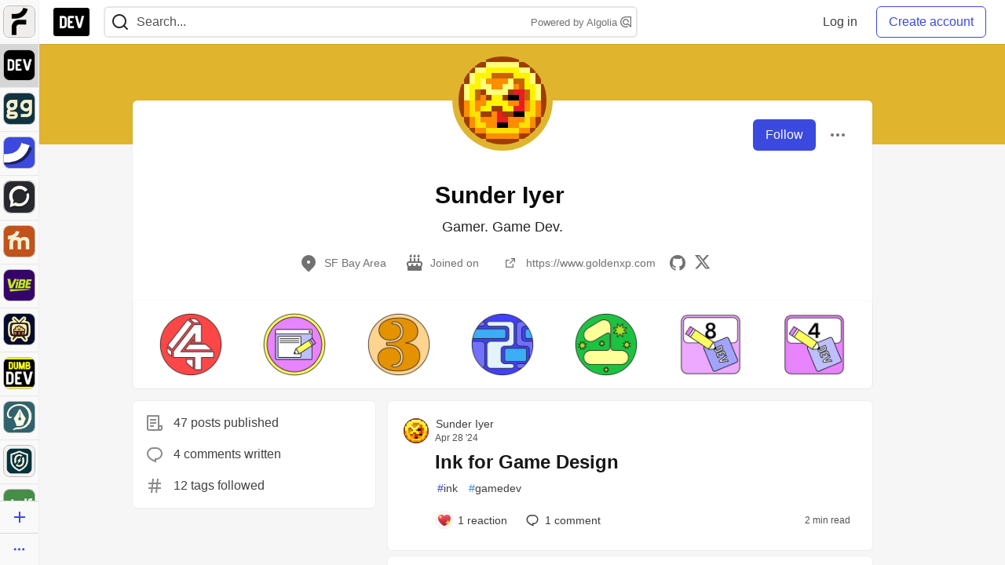

--- FILE ---
content_type: text/html; charset=utf-8
request_url: https://dev.to/goldenxp
body_size: 32911
content:
<!DOCTYPE html>
<html lang="en">
  <head>
    <meta charset="utf-8">
    <title>Sunder Iyer - DEV Community</title>
    
  <link rel="canonical" href="https://dev.to/goldenxp" />
<meta name="description" content="Gamer. Game Dev.">
<meta name="keywords" content="software development, engineering, rails, javascript, ruby">

<meta property="og:type" content="website" />
<meta property="og:url" content="https://dev.to/goldenxp" />
<meta property="og:title" content="Sunder Iyer — DEV Community Profile" />
<meta property="og:image" content="https://dev-to-uploads.s3.amazonaws.com/uploads/articles/3otvb2z646ytpt1hl2rv.jpg" />
<meta property="og:description" content="Gamer. Game Dev." />
<meta property="og:site_name" content="DEV Community" />
<meta name="twitter:card" content="summary_large_image">
<meta name="twitter:site" content="@thepracticaldev">
<meta name="twitter:creator" content="@goldenxp">
<meta name="twitter:title" content="Sunder Iyer — DEV Community Profile">
<meta name="twitter:description" content="Gamer. Game Dev.">
<meta name="twitter:image:src" content="https://dev-to-uploads.s3.amazonaws.com/uploads/articles/3otvb2z646ytpt1hl2rv.jpg" />
  <link rel="alternate" type="application/rss+xml" title="DEV Community RSS Feed" href="https://dev.to/feed/goldenxp" />


      <meta name="last-updated" content="2025-11-27 13:01:39 UTC">
      <meta name="user-signed-in" content="false">
      <meta name="head-cached-at" content="1764248499">
      <meta name="environment" content="production">
      <link rel="stylesheet" href="https://assets.dev.to/assets/minimal-50b020b1243be61f13c330cddda498844595820e6fea4776a922a0732869fdfe.css" media="all" id="main-minimal-stylesheet" />
<link rel="stylesheet" href="https://assets.dev.to/assets/views-5ab5484fff90044985c295f5f08e7359dda43c10871c3b39a9fa6210cdaf1648.css" media="all" id="main-views-stylesheet" />
<link rel="stylesheet" href="https://assets.dev.to/assets/crayons-b2af1b25a2d17e3cce00c42af745891ee5042aacb91b930a533b01e00e09ee11.css" media="all" id="main-crayons-stylesheet" />

      <script src="https://assets.dev.to/assets/base-49a8fe4e07d8957dd667d261ec816890c300d63637698ea97a4da989fa01eeef.js" defer="defer"></script>
<script src="https://assets.dev.to/assets/application-7258612fccf5d56314a6e4ad1898b4f818f474c4bb3485e302428d489a769a17.js" defer="defer"></script>
<script src="https://assets.dev.to/assets/baseInitializers-2f0777a6d67046056f9f42665560ce072de3801292674358ddbad6e135c1891d.js" defer="defer"></script>
<script src="https://assets.dev.to/assets/baseTracking-b6bf73e5ee66633e151e7d5b7c6bbccedfa4c59e3615be97b98c4c0f543ddae7.js" defer="defer"></script>
<script src="https://assets.dev.to/assets/followButtons-a29380c2c88136b97b2b5e63e94614ff7458fc72e07cffa7b6153831c28a40d2.js" defer="defer"></script>

        <meta name="search-script" content="https://assets.dev.to/assets/Search-47b78c90427318f3a0e6fb7266d267b81e2bfe6e124e47aafdb9a513670fa8bc.js">
      <meta name="viewport" content="width=device-width, initial-scale=1.0, viewport-fit=cover">
      <link rel="icon" type="image/x-icon" href="https://media2.dev.to/dynamic/image/width=32,height=,fit=scale-down,gravity=auto,format=auto/https%3A%2F%2Fdev-to-uploads.s3.amazonaws.com%2Fuploads%2Farticles%2F8j7kvp660rqzt99zui8e.png" />
      <link rel="apple-touch-icon" href="https://media2.dev.to/dynamic/image/width=180,height=,fit=scale-down,gravity=auto,format=auto/https%3A%2F%2Fdev-to-uploads.s3.amazonaws.com%2Fuploads%2Farticles%2F8j7kvp660rqzt99zui8e.png">
      <link rel="apple-touch-icon" sizes="152x152" href="https://media2.dev.to/dynamic/image/width=152,height=,fit=scale-down,gravity=auto,format=auto/https%3A%2F%2Fdev-to-uploads.s3.amazonaws.com%2Fuploads%2Farticles%2F8j7kvp660rqzt99zui8e.png">
      <link rel="apple-touch-icon" sizes="180x180" href="https://media2.dev.to/dynamic/image/width=180,height=,fit=scale-down,gravity=auto,format=auto/https%3A%2F%2Fdev-to-uploads.s3.amazonaws.com%2Fuploads%2Farticles%2F8j7kvp660rqzt99zui8e.png">
      <link rel="apple-touch-icon" sizes="167x167" href="https://media2.dev.to/dynamic/image/width=167,height=,fit=scale-down,gravity=auto,format=auto/https%3A%2F%2Fdev-to-uploads.s3.amazonaws.com%2Fuploads%2Farticles%2F8j7kvp660rqzt99zui8e.png">
      <link href="https://media2.dev.to/dynamic/image/width=192,height=,fit=scale-down,gravity=auto,format=auto/https%3A%2F%2Fdev-to-uploads.s3.amazonaws.com%2Fuploads%2Farticles%2F8j7kvp660rqzt99zui8e.png" rel="icon" sizes="192x192" />
      <link href="https://media2.dev.to/dynamic/image/width=128,height=,fit=scale-down,gravity=auto,format=auto/https%3A%2F%2Fdev-to-uploads.s3.amazonaws.com%2Fuploads%2Farticles%2F8j7kvp660rqzt99zui8e.png" rel="icon" sizes="128x128" />
      <meta name="apple-mobile-web-app-title" content="dev.to">
      <meta name="application-name" content="dev.to">
      <meta name="theme-color" content="#ffffff" media="(prefers-color-scheme: light)">
      <meta name="theme-color" content="#000000" media="(prefers-color-scheme: dark)">
      <link rel="search" href="https://dev.to/open-search.xml" type="application/opensearchdescription+xml" title="DEV Community" />

      <meta property="forem:name" content="DEV Community" />
      <meta property="forem:logo" content="https://media2.dev.to/dynamic/image/width=512,height=,fit=scale-down,gravity=auto,format=auto/https%3A%2F%2Fdev-to-uploads.s3.amazonaws.com%2Fuploads%2Farticles%2F8j7kvp660rqzt99zui8e.png" />
      <meta property="forem:domain" content="dev.to" />
    
  </head>
      <body
        class="sans-serif-article-body default-header"
        data-user-status="logged-out"
        data-is-root-subforem=""
          data-subforem-id="1"
        data-side-nav-visible="true"
        data-community-name="DEV Community"
        data-subscription-icon="https://assets.dev.to/assets/subscription-icon-805dfa7ac7dd660f07ed8d654877270825b07a92a03841aa99a1093bd00431b2.png"
        data-locale="en"
        data-honeybadger-key="hbp_nqu4Y66HuEKlD6YRGssZuRQnPOjDm50J8Zkr"
        data-deployed-at="2025-11-26T18:49:50Z"
        data-latest-commit-id="995d2b640c291fa4904a80cd871fb1c3d7c834f4"
        data-ga-tracking="UA-71991109-1"
        data-cookie-banner-user-context="logged_out_only"
        data-cookie-banner-platform-context="off"
        data-algolia-id="PRSOBFP46H"
        data-algolia-search-key="9aa7d31610cba78851c9b1f63776a9dd"
        data-algolia-display="true"
        data-dynamic-url-component="bmar11"
        data-ga4-tracking-id="G-TYEM8Y3JN3">
        
        <script>
          if (navigator.userAgent === 'ForemWebView/1' || window.frameElement) {
            document.body.classList.add("hidden-shell");
          }
        </script>

        <link rel="stylesheet" href="https://assets.dev.to/assets/minimal-50b020b1243be61f13c330cddda498844595820e6fea4776a922a0732869fdfe.css" media="all" id="secondary-minimal-stylesheet" />
<link rel="stylesheet" href="https://assets.dev.to/assets/views-5ab5484fff90044985c295f5f08e7359dda43c10871c3b39a9fa6210cdaf1648.css" media="all" id="secondary-views-stylesheet" />
<link rel="stylesheet" href="https://assets.dev.to/assets/crayons-b2af1b25a2d17e3cce00c42af745891ee5042aacb91b930a533b01e00e09ee11.css" media="all" id="secondary-crayons-stylesheet" />

        <div id="body-styles">
          <style>
            :root {
              --accent-brand-lighter-rgb: 80, 99, 301;
              --accent-brand-rgb: 59, 73, 223;
              --accent-brand-darker-rgb: 47, 58, 178;
            }
          </style>
        </div>
        <div id="audiocontent" data-podcast="">
          
        </div>
            <nav id="main-side-bar" class="crayons-side-nav">
  <div class="crayons-side-nav__scrollable">
    <div id="main-sidebar-dropdown-trigger-35" aria-controls="main-sidebar-dropdown-35" data-sidebar-trigger="true" class="crayons-side-nav__item">
      <a class="crayons-side-nav-link" href="//forem.com" rel="noopener noreferrer" id="root-subforem-link" data-sidebar-subforem-id="35">
        <img src="https://media2.dev.to/dynamic/image/width=65,height=,fit=scale-down,gravity=auto,format=auto/https%3A%2F%2Fdev-to-uploads.s3.amazonaws.com%2Fuploads%2Farticles%2Fwalhydbusoe2o1pzxfwj.png" alt="Forem Logo" style="width: 100%; height: auto;">
      </a>
        <div class="profile-preview-card__content profile-preview-card__content--list crayons-dropdown p-4 pt-0 branded-7" id="root-feed-card">
          <header class="crayons-card__header">
            <h3 class="crayons-subtitle-2">
              Forem Feed
            </h3>
            <div class="fs-xs color-base-70">
              Follow new Subforems to improve your feed
            </div>
          </header>
          <div id="main-side-feed" class="crayons-card crayons-card--secondary crayons-layout__content">
          </div>
        </div>
    </div>
    <div id="main-sidebar-dropdown-trigger-1" aria-controls="main-sidebar-dropdown-1" data-sidebar-trigger="true" class="crayons-side-nav__item">
      <a class="crayons-side-nav-link" href="//dev.to" rel="noopener noreferrer" id="" data-sidebar-subforem-id="1">
        <img src="https://media2.dev.to/dynamic/image/width=65,height=,fit=scale-down,gravity=auto,format=auto/https%3A%2F%2Fdev-to-uploads.s3.amazonaws.com%2Fuploads%2Farticles%2F8j7kvp660rqzt99zui8e.png" alt="DEV Community Logo" style="width: 100%; height: auto;">
      </a>
        <div class="profile-preview-card__content crayons-dropdown p-4 pt-0 branded-7">
          <a href="//dev.to">
            <img src="https://media2.dev.to/dynamic/image/width=440,height=,fit=scale-down,gravity=auto,format=auto/https%3A%2F%2Fdev-to-uploads.s3.amazonaws.com%2Fuploads%2Farticles%2F3otvb2z646ytpt1hl2rv.jpg" class="crayons-side-nav__item-cover crayons-side-nav__item-cover--main" style="aspect-ratio: 10 / 5" alt="DEV Community Main Image">
          </a>
          <h3 class="py-2">
            <a href="//dev.to">DEV Community</a>
          </h3>
          <button name="button" type="button" data-info="{&quot;className&quot;:&quot;Subforem&quot;,&quot;style&quot;:&quot;&quot;,&quot;id&quot;:1,&quot;name&quot;:&quot;DEV Community&quot;}" class="crayons-btn follow-action-button whitespace-nowrap w-100 follow-subforem " aria-label="Follow Subforem: DEV Community" aria-pressed="false">Follow</button>
          <p class="crayons-text py-2 fs-s">
            A space to discuss and keep up software development and manage your software career
          </p>
        </div>
    </div>
    <div id="main-sidebar-dropdown-trigger-43" aria-controls="main-sidebar-dropdown-43" data-sidebar-trigger="true" class="crayons-side-nav__item">
      <a class="crayons-side-nav-link" href="//gg.forem.com" rel="noopener noreferrer" id="" data-sidebar-subforem-id="43">
        <img src="https://media2.dev.to/dynamic/image/width=65,height=,fit=scale-down,gravity=auto,format=auto/https%3A%2F%2Fdev-to-uploads.s3.amazonaws.com%2Fuploads%2Farticles%2Fd89n749pwv3d05i93pfd.png" alt="Gamers Forem Logo" style="width: 100%; height: auto;">
      </a>
        <div class="profile-preview-card__content crayons-dropdown p-4 pt-0 branded-7">
          <a href="//gg.forem.com">
            <img src="https://media2.dev.to/dynamic/image/width=440,height=,fit=scale-down,gravity=auto,format=auto/https%3A%2F%2Fdev-to-uploads.s3.amazonaws.com%2Fuploads%2Farticles%2Fgg6i5z7ureeu96cayz19.png" class="crayons-side-nav__item-cover crayons-side-nav__item-cover--main" style="aspect-ratio: 10 / 5" alt="Gamers Forem Main Image">
          </a>
          <h3 class="py-2">
            <a href="//gg.forem.com">Gamers Forem</a>
          </h3>
          <button name="button" type="button" data-info="{&quot;className&quot;:&quot;Subforem&quot;,&quot;style&quot;:&quot;&quot;,&quot;id&quot;:43,&quot;name&quot;:&quot;Gamers Forem&quot;}" class="crayons-btn follow-action-button whitespace-nowrap w-100 follow-subforem " aria-label="Follow Subforem: Gamers Forem" aria-pressed="false">Follow</button>
          <p class="crayons-text py-2 fs-s">
            An inclusive community for gaming enthusiasts
          </p>
        </div>
    </div>
    <div id="main-sidebar-dropdown-trigger-36" aria-controls="main-sidebar-dropdown-36" data-sidebar-trigger="true" class="crayons-side-nav__item">
      <a class="crayons-side-nav-link" href="//future.forem.com" rel="noopener noreferrer" id="" data-sidebar-subforem-id="36">
        <img src="https://media2.dev.to/dynamic/image/width=65,height=,fit=scale-down,gravity=auto,format=auto/https%3A%2F%2Fdev-to-uploads.s3.amazonaws.com%2Fuploads%2Farticles%2F9xjsbjb3ulcgpx932599.png" alt="Future Logo" style="width: 100%; height: auto;">
      </a>
        <div class="profile-preview-card__content crayons-dropdown p-4 pt-0 branded-7">
          <a href="//future.forem.com">
            <img src="https://media2.dev.to/dynamic/image/width=440,height=,fit=scale-down,gravity=auto,format=auto/https%3A%2F%2Fdev-to-uploads.s3.amazonaws.com%2Fuploads%2Farticles%2Frnip9mvroe4n1spfm43q.png" class="crayons-side-nav__item-cover crayons-side-nav__item-cover--main" style="aspect-ratio: 10 / 5" alt="Future Main Image">
          </a>
          <h3 class="py-2">
            <a href="//future.forem.com">Future</a>
          </h3>
          <button name="button" type="button" data-info="{&quot;className&quot;:&quot;Subforem&quot;,&quot;style&quot;:&quot;&quot;,&quot;id&quot;:36,&quot;name&quot;:&quot;Future&quot;}" class="crayons-btn follow-action-button whitespace-nowrap w-100 follow-subforem " aria-label="Follow Subforem: Future" aria-pressed="false">Follow</button>
          <p class="crayons-text py-2 fs-s">
            News and discussion of science and technology such as AI, VR, cryptocurrency, quantum computing, and more.
          </p>
        </div>
    </div>
    <div id="main-sidebar-dropdown-trigger-60" aria-controls="main-sidebar-dropdown-60" data-sidebar-trigger="true" class="crayons-side-nav__item">
      <a class="crayons-side-nav-link" href="//open.forem.com" rel="noopener noreferrer" id="" data-sidebar-subforem-id="60">
        <img src="https://media2.dev.to/dynamic/image/width=65,height=,fit=scale-down,gravity=auto,format=auto/https%3A%2F%2Fdev-to-uploads.s3.amazonaws.com%2Fuploads%2Farticles%2Fg8k8nlv7yl97085q8agp.png" alt="Open Forem Logo" style="width: 100%; height: auto;">
      </a>
        <div class="profile-preview-card__content crayons-dropdown p-4 pt-0 branded-7">
          <a href="//open.forem.com">
            <img src="https://media2.dev.to/dynamic/image/width=440,height=,fit=scale-down,gravity=auto,format=auto/https%3A%2F%2Fdev-to-uploads.s3.amazonaws.com%2Fuploads%2Farticles%2F9azopgwnjjpkgvtn5nux.png" class="crayons-side-nav__item-cover crayons-side-nav__item-cover--main" style="aspect-ratio: 10 / 5" alt="Open Forem Main Image">
          </a>
          <h3 class="py-2">
            <a href="//open.forem.com">Open Forem</a>
          </h3>
          <button name="button" type="button" data-info="{&quot;className&quot;:&quot;Subforem&quot;,&quot;style&quot;:&quot;&quot;,&quot;id&quot;:60,&quot;name&quot;:&quot;Open Forem&quot;}" class="crayons-btn follow-action-button whitespace-nowrap w-100 follow-subforem " aria-label="Follow Subforem: Open Forem" aria-pressed="false">Follow</button>
          <p class="crayons-text py-2 fs-s">
            A general discussion space for the Forem community. If it doesn&#39;t have a home elsewhere, it belongs here
          </p>
        </div>
    </div>
    <div id="main-sidebar-dropdown-trigger-42" aria-controls="main-sidebar-dropdown-42" data-sidebar-trigger="true" class="crayons-side-nav__item">
      <a class="crayons-side-nav-link" href="//music.forem.com" rel="noopener noreferrer" id="" data-sidebar-subforem-id="42">
        <img src="https://media2.dev.to/dynamic/image/width=65,height=,fit=scale-down,gravity=auto,format=auto/https%3A%2F%2Fdev-to-uploads.s3.amazonaws.com%2Fuploads%2Farticles%2Feyc812o5ed0he648y218.png" alt="Music Forem Logo" style="width: 100%; height: auto;">
      </a>
        <div class="profile-preview-card__content crayons-dropdown p-4 pt-0 branded-7">
          <a href="//music.forem.com">
            <img src="https://media2.dev.to/dynamic/image/width=440,height=,fit=scale-down,gravity=auto,format=auto/https%3A%2F%2Fdev-to-uploads.s3.amazonaws.com%2Fuploads%2Farticles%2Fqji7l84bi520qypekh4t.png" class="crayons-side-nav__item-cover crayons-side-nav__item-cover--main" style="aspect-ratio: 10 / 5" alt="Music Forem Main Image">
          </a>
          <h3 class="py-2">
            <a href="//music.forem.com">Music Forem</a>
          </h3>
          <button name="button" type="button" data-info="{&quot;className&quot;:&quot;Subforem&quot;,&quot;style&quot;:&quot;&quot;,&quot;id&quot;:42,&quot;name&quot;:&quot;Music Forem&quot;}" class="crayons-btn follow-action-button whitespace-nowrap w-100 follow-subforem " aria-label="Follow Subforem: Music Forem" aria-pressed="false">Follow</button>
          <p class="crayons-text py-2 fs-s">
            From composing and gigging to gear, hot music takes, and everything in between.
          </p>
        </div>
    </div>
    <div id="main-sidebar-dropdown-trigger-44" aria-controls="main-sidebar-dropdown-44" data-sidebar-trigger="true" class="crayons-side-nav__item">
      <a class="crayons-side-nav-link" href="//vibe.forem.com" rel="noopener noreferrer" id="" data-sidebar-subforem-id="44">
        <img src="https://media2.dev.to/dynamic/image/width=65,height=,fit=scale-down,gravity=auto,format=auto/https%3A%2F%2Fdev-to-uploads.s3.amazonaws.com%2Fuploads%2Farticles%2Fzhktp1xvmpf29y860wd3.png" alt="Vibe Coding Forem Logo" style="width: 100%; height: auto;">
      </a>
        <div class="profile-preview-card__content crayons-dropdown p-4 pt-0 branded-7">
          <a href="//vibe.forem.com">
            <img src="https://media2.dev.to/dynamic/image/width=440,height=,fit=scale-down,gravity=auto,format=auto/https%3A%2F%2Fdev-to-uploads.s3.amazonaws.com%2Fuploads%2Farticles%2Fetixkjcs50ddkp6wlv4p.png" class="crayons-side-nav__item-cover crayons-side-nav__item-cover--main" style="aspect-ratio: 10 / 5" alt="Vibe Coding Forem Main Image">
          </a>
          <h3 class="py-2">
            <a href="//vibe.forem.com">Vibe Coding Forem</a>
          </h3>
          <button name="button" type="button" data-info="{&quot;className&quot;:&quot;Subforem&quot;,&quot;style&quot;:&quot;&quot;,&quot;id&quot;:44,&quot;name&quot;:&quot;Vibe Coding Forem&quot;}" class="crayons-btn follow-action-button whitespace-nowrap w-100 follow-subforem " aria-label="Follow Subforem: Vibe Coding Forem" aria-pressed="false">Follow</button>
          <p class="crayons-text py-2 fs-s">
            Discussing AI software development, and showing off what we&#39;re building.
          </p>
        </div>
    </div>
    <div id="main-sidebar-dropdown-trigger-46" aria-controls="main-sidebar-dropdown-46" data-sidebar-trigger="true" class="crayons-side-nav__item">
      <a class="crayons-side-nav-link" href="//popcorn.forem.com" rel="noopener noreferrer" id="" data-sidebar-subforem-id="46">
        <img src="https://media2.dev.to/dynamic/image/width=65,height=,fit=scale-down,gravity=auto,format=auto/https%3A%2F%2Fdev-to-uploads.s3.amazonaws.com%2Fuploads%2Farticles%2Fmkwem77uxpvir9vy9eeu.png" alt="Popcorn Movies and TV Logo" style="width: 100%; height: auto;">
      </a>
        <div class="profile-preview-card__content crayons-dropdown p-4 pt-0 branded-7">
          <a href="//popcorn.forem.com">
            <img src="https://media2.dev.to/dynamic/image/width=440,height=,fit=scale-down,gravity=auto,format=auto/https%3A%2F%2Fdev-to-uploads.s3.amazonaws.com%2Fuploads%2Farticles%2Fi8rwbqi6l4wln8kbx606.png" class="crayons-side-nav__item-cover crayons-side-nav__item-cover--main" style="aspect-ratio: 10 / 5" alt="Popcorn Movies and TV Main Image">
          </a>
          <h3 class="py-2">
            <a href="//popcorn.forem.com">Popcorn Movies and TV</a>
          </h3>
          <button name="button" type="button" data-info="{&quot;className&quot;:&quot;Subforem&quot;,&quot;style&quot;:&quot;&quot;,&quot;id&quot;:46,&quot;name&quot;:&quot;Popcorn Movies and TV&quot;}" class="crayons-btn follow-action-button whitespace-nowrap w-100 follow-subforem " aria-label="Follow Subforem: Popcorn Movies and TV" aria-pressed="false">Follow</button>
          <p class="crayons-text py-2 fs-s">
            Movie and TV enthusiasm, criticism and everything in-between.
          </p>
        </div>
    </div>
    <div id="main-sidebar-dropdown-trigger-41" aria-controls="main-sidebar-dropdown-41" data-sidebar-trigger="true" class="crayons-side-nav__item">
      <a class="crayons-side-nav-link" href="//dumb.dev.to" rel="noopener noreferrer" id="" data-sidebar-subforem-id="41">
        <img src="https://media2.dev.to/dynamic/image/width=65,height=,fit=scale-down,gravity=auto,format=auto/https%3A%2F%2Fdev-to-uploads.s3.amazonaws.com%2Fuploads%2Farticles%2Finbbclsxtvxdfo0p2n66.png" alt="DUMB DEV Community Logo" style="width: 100%; height: auto;">
      </a>
        <div class="profile-preview-card__content crayons-dropdown p-4 pt-0 branded-7">
          <a href="//dumb.dev.to">
            <img src="https://media2.dev.to/dynamic/image/width=440,height=,fit=scale-down,gravity=auto,format=auto/https%3A%2F%2Fdev-to-uploads.s3.amazonaws.com%2Fuploads%2Farticles%2Fvb6sq9t5ehunzj4r4695.png" class="crayons-side-nav__item-cover crayons-side-nav__item-cover--main" style="aspect-ratio: 10 / 5" alt="DUMB DEV Community Main Image">
          </a>
          <h3 class="py-2">
            <a href="//dumb.dev.to">DUMB DEV Community</a>
          </h3>
          <button name="button" type="button" data-info="{&quot;className&quot;:&quot;Subforem&quot;,&quot;style&quot;:&quot;&quot;,&quot;id&quot;:41,&quot;name&quot;:&quot;DUMB DEV Community&quot;}" class="crayons-btn follow-action-button whitespace-nowrap w-100 follow-subforem " aria-label="Follow Subforem: DUMB DEV Community" aria-pressed="false">Follow</button>
          <p class="crayons-text py-2 fs-s">
            Memes and software development shitposting
          </p>
        </div>
    </div>
    <div id="main-sidebar-dropdown-trigger-48" aria-controls="main-sidebar-dropdown-48" data-sidebar-trigger="true" class="crayons-side-nav__item">
      <a class="crayons-side-nav-link" href="//design.forem.com" rel="noopener noreferrer" id="" data-sidebar-subforem-id="48">
        <img src="https://media2.dev.to/dynamic/image/width=65,height=,fit=scale-down,gravity=auto,format=auto/https%3A%2F%2Fdev-to-uploads.s3.amazonaws.com%2Fuploads%2Farticles%2Ff83jl8yxfp6c5srbo02f.png" alt="Design Community Logo" style="width: 100%; height: auto;">
      </a>
        <div class="profile-preview-card__content crayons-dropdown p-4 pt-0 branded-7">
          <a href="//design.forem.com">
            <img src="https://media2.dev.to/dynamic/image/width=440,height=,fit=scale-down,gravity=auto,format=auto/https%3A%2F%2Fdev-to-uploads.s3.amazonaws.com%2Fuploads%2Farticles%2Fujjn1ap9mpq8bwzn76em.png" class="crayons-side-nav__item-cover crayons-side-nav__item-cover--main" style="aspect-ratio: 10 / 5" alt="Design Community Main Image">
          </a>
          <h3 class="py-2">
            <a href="//design.forem.com">Design Community</a>
          </h3>
          <button name="button" type="button" data-info="{&quot;className&quot;:&quot;Subforem&quot;,&quot;style&quot;:&quot;&quot;,&quot;id&quot;:48,&quot;name&quot;:&quot;Design Community&quot;}" class="crayons-btn follow-action-button whitespace-nowrap w-100 follow-subforem " aria-label="Follow Subforem: Design Community" aria-pressed="false">Follow</button>
          <p class="crayons-text py-2 fs-s">
            Web design, graphic design and everything in-between
          </p>
        </div>
    </div>
    <div id="main-sidebar-dropdown-trigger-59" aria-controls="main-sidebar-dropdown-59" data-sidebar-trigger="true" class="crayons-side-nav__item">
      <a class="crayons-side-nav-link" href="//zeroday.forem.com" rel="noopener noreferrer" id="" data-sidebar-subforem-id="59">
        <img src="https://media2.dev.to/dynamic/image/width=65,height=,fit=scale-down,gravity=auto,format=auto/https%3A%2F%2Fdev-to-uploads.s3.amazonaws.com%2Fuploads%2Farticles%2Fdmn0m1ocwggrdvsma2cm.png" alt="Security Forem Logo" style="width: 100%; height: auto;">
      </a>
        <div class="profile-preview-card__content crayons-dropdown p-4 pt-0 branded-7">
          <a href="//zeroday.forem.com">
            <img src="https://media2.dev.to/dynamic/image/width=440,height=,fit=scale-down,gravity=auto,format=auto/https%3A%2F%2Fdev-to-uploads.s3.amazonaws.com%2Fuploads%2Farticles%2Fhlhtmj657f6j9nh8mxwm.png" class="crayons-side-nav__item-cover crayons-side-nav__item-cover--main" style="aspect-ratio: 10 / 5" alt="Security Forem Main Image">
          </a>
          <h3 class="py-2">
            <a href="//zeroday.forem.com">Security Forem</a>
          </h3>
          <button name="button" type="button" data-info="{&quot;className&quot;:&quot;Subforem&quot;,&quot;style&quot;:&quot;&quot;,&quot;id&quot;:59,&quot;name&quot;:&quot;Security Forem&quot;}" class="crayons-btn follow-action-button whitespace-nowrap w-100 follow-subforem " aria-label="Follow Subforem: Security Forem" aria-pressed="false">Follow</button>
          <p class="crayons-text py-2 fs-s">
            Your central hub for all things security. From ethical hacking and CTFs to GRC and career development, for beginners and pros alike
          </p>
        </div>
    </div>
    <div id="main-sidebar-dropdown-trigger-47" aria-controls="main-sidebar-dropdown-47" data-sidebar-trigger="true" class="crayons-side-nav__item">
      <a class="crayons-side-nav-link" href="//golf.forem.com" rel="noopener noreferrer" id="" data-sidebar-subforem-id="47">
        <img src="https://media2.dev.to/dynamic/image/width=65,height=,fit=scale-down,gravity=auto,format=auto/https%3A%2F%2Fdev-to-uploads.s3.amazonaws.com%2Fuploads%2Farticles%2Fnijx8yj8r5psetuqsw5z.png" alt="Golf Forem Logo" style="width: 100%; height: auto;">
      </a>
        <div class="profile-preview-card__content crayons-dropdown p-4 pt-0 branded-7">
          <a href="//golf.forem.com">
            <img src="https://media2.dev.to/dynamic/image/width=440,height=,fit=scale-down,gravity=auto,format=auto/https%3A%2F%2Fdev-to-uploads.s3.amazonaws.com%2Fuploads%2Farticles%2Fp2khtue7prp0t5p0pouh.png" class="crayons-side-nav__item-cover crayons-side-nav__item-cover--main" style="aspect-ratio: 10 / 5" alt="Golf Forem Main Image">
          </a>
          <h3 class="py-2">
            <a href="//golf.forem.com">Golf Forem</a>
          </h3>
          <button name="button" type="button" data-info="{&quot;className&quot;:&quot;Subforem&quot;,&quot;style&quot;:&quot;&quot;,&quot;id&quot;:47,&quot;name&quot;:&quot;Golf Forem&quot;}" class="crayons-btn follow-action-button whitespace-nowrap w-100 follow-subforem " aria-label="Follow Subforem: Golf Forem" aria-pressed="false">Follow</button>
          <p class="crayons-text py-2 fs-s">
            A community of golfers and golfing enthusiasts
          </p>
        </div>
    </div>
    <div id="main-sidebar-dropdown-trigger-56" aria-controls="main-sidebar-dropdown-56" data-sidebar-trigger="true" class="crayons-side-nav__item">
      <a class="crayons-side-nav-link" href="//scale.forem.com" rel="noopener noreferrer" id="" data-sidebar-subforem-id="56">
        <img src="https://media2.dev.to/dynamic/image/width=65,height=,fit=scale-down,gravity=auto,format=auto/https%3A%2F%2Fdev-to-uploads.s3.amazonaws.com%2Fuploads%2Farticles%2Fkoohn8742pw7pbny3b32.png" alt="Scale Forem Logo" style="width: 100%; height: auto;">
      </a>
        <div class="profile-preview-card__content crayons-dropdown p-4 pt-0 branded-7">
          <a href="//scale.forem.com">
            <img src="https://media2.dev.to/dynamic/image/width=440,height=,fit=scale-down,gravity=auto,format=auto/https%3A%2F%2Fdev-to-uploads.s3.amazonaws.com%2Fuploads%2Farticles%2Fiw9yu9dyt5nvlyis5v1d.png" class="crayons-side-nav__item-cover crayons-side-nav__item-cover--main" style="aspect-ratio: 10 / 5" alt="Scale Forem Main Image">
          </a>
          <h3 class="py-2">
            <a href="//scale.forem.com">Scale Forem</a>
          </h3>
          <button name="button" type="button" data-info="{&quot;className&quot;:&quot;Subforem&quot;,&quot;style&quot;:&quot;&quot;,&quot;id&quot;:56,&quot;name&quot;:&quot;Scale Forem&quot;}" class="crayons-btn follow-action-button whitespace-nowrap w-100 follow-subforem " aria-label="Follow Subforem: Scale Forem" aria-pressed="false">Follow</button>
          <p class="crayons-text py-2 fs-s">
            For engineers building software at scale. We discuss architecture, cloud-native, and SRE—the hard-won lessons you can&#39;t just Google
          </p>
        </div>
    </div>
    <div id="main-sidebar-dropdown-trigger-39" aria-controls="main-sidebar-dropdown-39" data-sidebar-trigger="true" class="crayons-side-nav__item">
      <a class="crayons-side-nav-link" href="//core.forem.com" rel="noopener noreferrer" id="" data-sidebar-subforem-id="39">
        <img src="https://media2.dev.to/dynamic/image/width=65,height=,fit=scale-down,gravity=auto,format=auto/https%3A%2F%2Fdev-to-uploads.s3.amazonaws.com%2Fuploads%2Farticles%2Fupzbzgpb13b3e0dfxf51.png" alt="Forem Core Logo" style="width: 100%; height: auto;">
      </a>
        <div class="profile-preview-card__content crayons-dropdown p-4 pt-0 branded-7">
          <a href="//core.forem.com">
            <img src="https://media2.dev.to/dynamic/image/width=440,height=,fit=scale-down,gravity=auto,format=auto/https%3A%2F%2Fdev-to-uploads.s3.amazonaws.com%2Fuploads%2Farticles%2F7qi7bzwq9yok35no2owa.png" class="crayons-side-nav__item-cover crayons-side-nav__item-cover--main" style="aspect-ratio: 10 / 5" alt="Forem Core Main Image">
          </a>
          <h3 class="py-2">
            <a href="//core.forem.com">Forem Core</a>
          </h3>
          <button name="button" type="button" data-info="{&quot;className&quot;:&quot;Subforem&quot;,&quot;style&quot;:&quot;&quot;,&quot;id&quot;:39,&quot;name&quot;:&quot;Forem Core&quot;}" class="crayons-btn follow-action-button whitespace-nowrap w-100 follow-subforem " aria-label="Follow Subforem: Forem Core" aria-pressed="false">Follow</button>
          <p class="crayons-text py-2 fs-s">
            Discussing the core forem open source software project — features, bugs, performance, self-hosting.
          </p>
        </div>
    </div>
    <div id="main-sidebar-dropdown-trigger-61" aria-controls="main-sidebar-dropdown-61" data-sidebar-trigger="true" class="crayons-side-nav__item">
      <a class="crayons-side-nav-link" href="//parenting.forem.com" rel="noopener noreferrer" id="" data-sidebar-subforem-id="61">
        <img src="https://media2.dev.to/dynamic/image/width=65,height=,fit=scale-down,gravity=auto,format=auto/https%3A%2F%2Fdev-to-uploads.s3.amazonaws.com%2Fuploads%2Fsubforem_images%2Fmain_logo_5A1ZlPe69YTXNRsAxCXK.png" alt="Parenting Logo" style="width: 100%; height: auto;">
      </a>
        <div class="profile-preview-card__content crayons-dropdown p-4 pt-0 branded-7">
          <a href="//parenting.forem.com">
            <img src="https://media2.dev.to/dynamic/image/width=440,height=,fit=scale-down,gravity=auto,format=auto/https%3A%2F%2Fdev-to-uploads.s3.amazonaws.com%2Fuploads%2Fsubforem_images%2Fsocial_card_rFghJWhbtJWReC430aDM.png" class="crayons-side-nav__item-cover crayons-side-nav__item-cover--main" style="aspect-ratio: 10 / 5" alt="Parenting Main Image">
          </a>
          <h3 class="py-2">
            <a href="//parenting.forem.com">Parenting</a>
          </h3>
          <button name="button" type="button" data-info="{&quot;className&quot;:&quot;Subforem&quot;,&quot;style&quot;:&quot;&quot;,&quot;id&quot;:61,&quot;name&quot;:&quot;Parenting&quot;}" class="crayons-btn follow-action-button whitespace-nowrap w-100 follow-subforem " aria-label="Follow Subforem: Parenting" aria-pressed="false">Follow</button>
          <p class="crayons-text py-2 fs-s">
            A place for parents to the share the joys, challenges, and wisdom that come from raising kids. We&#39;re here for them and for each other.
          </p>
        </div>
    </div>
    <div id="main-sidebar-dropdown-trigger-55" aria-controls="main-sidebar-dropdown-55" data-sidebar-trigger="true" class="crayons-side-nav__item">
      <a class="crayons-side-nav-link" href="//crypto.forem.com" rel="noopener noreferrer" id="" data-sidebar-subforem-id="55">
        <img src="https://media2.dev.to/dynamic/image/width=65,height=,fit=scale-down,gravity=auto,format=auto/https%3A%2F%2Fdev-to-uploads.s3.amazonaws.com%2Fuploads%2Farticles%2Fzbfoyqjor9xqe5xtqani.png" alt="Crypto Forem Logo" style="width: 100%; height: auto;">
      </a>
        <div class="profile-preview-card__content crayons-dropdown p-4 pt-0 branded-7">
          <a href="//crypto.forem.com">
            <img src="https://media2.dev.to/dynamic/image/width=440,height=,fit=scale-down,gravity=auto,format=auto/https%3A%2F%2Fdev-to-uploads.s3.amazonaws.com%2Fuploads%2Farticles%2Fg0rowhjp8x0bqzdsmq0w.png" class="crayons-side-nav__item-cover crayons-side-nav__item-cover--main" style="aspect-ratio: 10 / 5" alt="Crypto Forem Main Image">
          </a>
          <h3 class="py-2">
            <a href="//crypto.forem.com">Crypto Forem</a>
          </h3>
          <button name="button" type="button" data-info="{&quot;className&quot;:&quot;Subforem&quot;,&quot;style&quot;:&quot;&quot;,&quot;id&quot;:55,&quot;name&quot;:&quot;Crypto Forem&quot;}" class="crayons-btn follow-action-button whitespace-nowrap w-100 follow-subforem " aria-label="Follow Subforem: Crypto Forem" aria-pressed="false">Follow</button>
          <p class="crayons-text py-2 fs-s">
            A collaborative community for all things Crypto—from Bitcoin to protocol development and DeFi to NFTs and market analysis.
          </p>
        </div>
    </div>
    <div id="main-sidebar-dropdown-trigger-51" aria-controls="main-sidebar-dropdown-51" data-sidebar-trigger="true" class="crayons-side-nav__item">
      <a class="crayons-side-nav-link" href="//maker.forem.com" rel="noopener noreferrer" id="" data-sidebar-subforem-id="51">
        <img src="https://media2.dev.to/dynamic/image/width=65,height=,fit=scale-down,gravity=auto,format=auto/https%3A%2F%2Fdev-to-uploads.s3.amazonaws.com%2Fuploads%2Farticles%2F7mwsgj74kx4dn0fliwh7.png" alt="Maker Forem Logo" style="width: 100%; height: auto;">
      </a>
        <div class="profile-preview-card__content crayons-dropdown p-4 pt-0 branded-7">
          <a href="//maker.forem.com">
            <img src="https://media2.dev.to/dynamic/image/width=440,height=,fit=scale-down,gravity=auto,format=auto/https%3A%2F%2Fdev-to-uploads.s3.amazonaws.com%2Fuploads%2Farticles%2F01bkopv3unqemfs036vr.png" class="crayons-side-nav__item-cover crayons-side-nav__item-cover--main" style="aspect-ratio: 10 / 5" alt="Maker Forem Main Image">
          </a>
          <h3 class="py-2">
            <a href="//maker.forem.com">Maker Forem</a>
          </h3>
          <button name="button" type="button" data-info="{&quot;className&quot;:&quot;Subforem&quot;,&quot;style&quot;:&quot;&quot;,&quot;id&quot;:51,&quot;name&quot;:&quot;Maker Forem&quot;}" class="crayons-btn follow-action-button whitespace-nowrap w-100 follow-subforem " aria-label="Follow Subforem: Maker Forem" aria-pressed="false">Follow</button>
          <p class="crayons-text py-2 fs-s">
            A community for makers, hobbyists, and professionals to discuss Arduino, Raspberry Pi, 3D printing, and much more.
          </p>
        </div>
    </div>
    <div id="main-sidebar-dropdown-trigger-63" aria-controls="main-sidebar-dropdown-63" data-sidebar-trigger="true" class="crayons-side-nav__item">
      <a class="crayons-side-nav-link" href="//hmpljs.forem.com" rel="noopener noreferrer" id="" data-sidebar-subforem-id="63">
        <img src="https://media2.dev.to/dynamic/image/width=65,height=,fit=scale-down,gravity=auto,format=auto/https%3A%2F%2Fdev-to-uploads.s3.amazonaws.com%2Fuploads%2Farticles%2F3yl1tok1l7116unun3e9.png" alt="HMPL.js Forem Logo" style="width: 100%; height: auto;">
      </a>
        <div class="profile-preview-card__content crayons-dropdown p-4 pt-0 branded-7">
          <a href="//hmpljs.forem.com">
            <img src="https://media2.dev.to/dynamic/image/width=440,height=,fit=scale-down,gravity=auto,format=auto/https%3A%2F%2Fdev-to-uploads.s3.amazonaws.com%2Fuploads%2Farticles%2F5ccjfqjnhjn866cfyngt.png" class="crayons-side-nav__item-cover crayons-side-nav__item-cover--main" style="aspect-ratio: 10 / 5" alt="HMPL.js Forem Main Image">
          </a>
          <h3 class="py-2">
            <a href="//hmpljs.forem.com">HMPL.js Forem</a>
          </h3>
          <button name="button" type="button" data-info="{&quot;className&quot;:&quot;Subforem&quot;,&quot;style&quot;:&quot;&quot;,&quot;id&quot;:63,&quot;name&quot;:&quot;HMPL.js Forem&quot;}" class="crayons-btn follow-action-button whitespace-nowrap w-100 follow-subforem " aria-label="Follow Subforem: HMPL.js Forem" aria-pressed="false">Follow</button>
          <p class="crayons-text py-2 fs-s">
            For developers using HMPL.js to build fast, lightweight web apps. A space to share projects, ask questions, and discuss server-driven templating
          </p>
        </div>
    </div>
  </div>
  <a class="crayons-side-nav__item crayons-side-nav__item--add subforems-menu-tooltip" href="/subforems/new" data-tooltip="New subforem">
    <svg xmlns="http://www.w3.org/2000/svg" fill="none" height="24" width="24" role="img" aria-labelledby="a29419wbxrlym2ledhfh03j9sjhy0gp7" class="crayons-icon "><title id="a29419wbxrlym2ledhfh03j9sjhy0gp7">Dropdown menu</title>
    <path d="M11 11V5h2v6h6v2h-6v6h-2v-6H5v-2z" fill="#08090a"></path>
</svg>

  </a>
  <a class="crayons-side-nav__item crayons-side-nav__item--menu subforems-menu-tooltip" href="/subforems" data-tooltip="View all Subforems">
    <svg xmlns="http://www.w3.org/2000/svg" width="24" height="24" viewBox="0 0 24 24" role="img" aria-labelledby="al4nu17b9ae24pba5hi9x5e8rmbf3qg3" class="crayons-icon "><title id="al4nu17b9ae24pba5hi9x5e8rmbf3qg3">Dropdown menu</title>
    <path fill-rule="evenodd" clip-rule="evenodd" d="M8.25 12a1.5 1.5 0 11-3 0 1.5 1.5 0 013 0zm5.25 0a1.5 1.5 0 11-3 0 1.5 1.5 0 013 0zm3.75 1.5a1.5 1.5 0 100-3 1.5 1.5 0 000 3z"></path>
</svg>

  </a>
</nav>

<script>
  (function () {
    // Utility: base64 unicode decode (for cookie payload)
    function base64DecodeUnicode(str) {
      try {
        return decodeURIComponent(
          atob(str)
            .split("")
            .map((c) => {
              return "%" + ("00" + c.charCodeAt(0).toString(16)).slice(-2);
            })
            .join(""),
        );
      } catch (e) {
        console.error("base64DecodeUnicode failed:", e);
        return null;
      }
    }

    function getCookie(name) {
      const match = document.cookie.match(
        new RegExp("(^|; )" + name.replace(/([.*+?^${}()|[\]\\])/g, "\\$1") + "=([^;]*)"),
      );
      return match ? decodeURIComponent(match[2]) : null;
    }

    function getUserFromCookie() {
      const raw = getCookie("current_user");
      if (!raw) return null;
      const decoded = base64DecodeUnicode(raw);
      if (!decoded) return null;
      try {
        return JSON.parse(decoded);
      } catch (e) {
        console.error("Parsing user from cookie failed:", e);
        return null;
      }
    }

    // --- user acquisition: prefer cookie, fallback to localStorage ---
    const storedCurrentUser = (() => {
      const fromCookie = getUserFromCookie();
      if (fromCookie) return fromCookie;
      const stored = localStorage?.getItem("current_user");
      if (!stored) return null;
      try {
        return JSON.parse(stored);
      } catch (e) {
        console.error("Parsing user from localStorage failed:", e);
        return null;
      }
    })();

    // apply authorization/display logic and reorder if present
    if (storedCurrentUser) {

      if (storedCurrentUser?.ordered_subforem_ids?.length > 0) {
        const subforemIds = storedCurrentUser.ordered_subforem_ids;
        const sidebar = document.getElementById("main-side-bar");
        const rootLink = document.getElementById("root-subforem-link");
        const rootSubforemId = rootLink?.getAttribute("data-sidebar-subforem-id");

        const subforemElements = sidebar.querySelectorAll("[data-sidebar-subforem-id]");
        const subforemMap = {};

        subforemElements.forEach((el) => {
          const id = el.getAttribute("data-sidebar-subforem-id");
          if (id !== rootSubforemId) {
            subforemMap[id] = el.closest(".crayons-side-nav__item");
          }
        });

        // remove non-root existing items
        Object.values(subforemMap).forEach((item) => {
          if (item && item.parentNode) {
            item.remove();
          }
        });

        // append in user's order (excluding root)
        const scrollableContainer = sidebar.querySelector(".crayons-side-nav__scrollable");
        subforemIds.forEach((id) => {
          if (id !== rootSubforemId && subforemMap[id]) {
            scrollableContainer.appendChild(subforemMap[id]);
          }
        });

        // append leftovers not in the user's list
        Object.keys(subforemMap).forEach((id) => {
          const parsedId = parseInt(id, 10);
          if (!subforemIds.includes(parsedId) && subforemMap[id]) {
            scrollableContainer.appendChild(subforemMap[id]);
          }
        });

        // ensure menu is last
        const menu = sidebar.querySelector(".crayons-side-nav__item--menu");
        if (menu) {
          sidebar.appendChild(menu);
        }
      }
    }

    // active subforem highlight based on current context
    const currentSubforemId = document.body.getAttribute("data-subforem-id");
    if (currentSubforemId) {
      const matching = document.querySelector(
        `[data-sidebar-subforem-id="${currentSubforemId}"]`,
      );
      if (matching) {
        matching.classList.add("active");
      }
    }
  })();
</script>

<script>
  document.addEventListener("DOMContentLoaded", () => {
    const sidebar = document.getElementById("main-side-bar");
    if (!sidebar) return;

    const items = sidebar.querySelectorAll(".crayons-side-nav__item");
    let hoverTimeout;
    let hasMoved = false;
    let lastMouseX = 0;
    let lastMouseY = 0;

    document.addEventListener("mousemove", (e) => {
      lastMouseX = e.clientX;
      lastMouseY = e.clientY;
      hasMoved = true;
    });

    items.forEach((item) => {
      item.addEventListener("mouseleave", function () {
        this.dataset.hasLeftOnce = "true";
        if (this.classList.contains("hovered")) {
          this.classList.remove("hovered");
          this.classList.add("not-hovered");
        }
      });

      item.addEventListener("mouseenter", function (e) {
        if (!hasMoved && !this.dataset.hasLeftOnce) {
          return;
        }

        const targetItem = this;
        const currentActive = sidebar.querySelector(
          ".crayons-side-nav__item.hovered",
        );

        const switchActiveState = () => {
          if (currentActive && currentActive !== targetItem) {
            currentActive.classList.remove("hovered");
            currentActive.classList.add("not-hovered");
            
            // Reset styles on the previous active item's pop-out card
            const previousPreviewCard = currentActive.querySelector(".profile-preview-card__content");
            if (previousPreviewCard) {
              previousPreviewCard.style.position = '';
              previousPreviewCard.style.left = '';
              previousPreviewCard.style.top = '';
              previousPreviewCard.style.bottom = '';
              previousPreviewCard.style.width = '';
              previousPreviewCard.style.zIndex = '';
            }
          }
          targetItem.classList.remove("not-hovered");
          targetItem.classList.add("hovered");
          let feedEl = document.getElementById('root-feed-card');
          if (feedEl) {
            feedEl.scrollTop = 0;
          }

          // --- NEW LOGIC START ---
          const previewCard = targetItem.querySelector(
            ".profile-preview-card__content",
          );
          if (previewCard) {
            const rect = targetItem.getBoundingClientRect();
            
            // Position the card relative to the viewport
            previewCard.style.position = 'fixed';
            previewCard.style.left = '48px';
            previewCard.style.width = '290px';
            previewCard.style.zIndex = '3000';
            
            if (window.innerHeight - rect.bottom < 280) {
              previewCard.classList.add("profile-preview-card__upsidedown");
              previewCard.style.top = 'auto';
              previewCard.style.bottom = `${window.innerHeight - rect.bottom - 30}px`;
            } else {
              previewCard.classList.remove("profile-preview-card__upsidedown");
              previewCard.style.top = `${rect.top - 30}px`;
              previewCard.style.bottom = 'auto';
            }
          }
          // --- NEW LOGIC END ---
        };

        clearTimeout(hoverTimeout);

        let delay = 20;
        const deltaX = e.clientX - lastMouseX;
        const deltaY = e.clientY - lastMouseY;

        if (deltaX > 10 && deltaX >= Math.abs(deltaY)) {
          delay = 250;
        }

        if (currentActive && currentActive !== targetItem) {
          hoverTimeout = setTimeout(switchActiveState, delay);
        } else {
          switchActiveState();
        }
      });
    });

    sidebar.addEventListener("mouseleave", () => {
      clearTimeout(hoverTimeout);
      const activeItem = sidebar.querySelector(
        ".crayons-side-nav__item.hovered",
      );
      if (activeItem) {
        activeItem.classList.remove("hovered");
        activeItem.classList.add("not-hovered");
        
        // Reset any inline styles on the pop-out card
        const previewCard = activeItem.querySelector(".profile-preview-card__content");
        if (previewCard) {
          previewCard.style.position = '';
          previewCard.style.left = '';
          previewCard.style.top = '';
          previewCard.style.bottom = '';
          previewCard.style.width = '';
          previewCard.style.zIndex = '';
        }
      }
    });
  });
</script>

<script src="https://assets.dev.to/assets/mainSidebar-10996dbfced598bf8143689e86ee995945103270acd272ccf8bab9d50c74074b.js" defer="defer"></script>

        <div class="navigation-progress" id="navigation-progress"></div>

<header id="topbar" class="crayons-header topbar print-hidden">
  <span id="route-change-target" tabindex="-1"></span>
  <a href="#main-content" class="skip-content-link">Skip to content</a>
  <div class="crayons-header__container">
    <span class="inline-block m:hidden ">
      <button class="c-btn c-btn--icon-alone js-hamburger-trigger mx-2">
        <svg xmlns="http://www.w3.org/2000/svg" width="24" height="24" viewBox="0 0 24 24" role="img" aria-labelledby="aafymdiicmfafx5yh9y8wt66z9psiz7x" class="crayons-icon"><title id="aafymdiicmfafx5yh9y8wt66z9psiz7x">Navigation menu</title>
    <path d="M3 4h18v2H3V4zm0 7h18v2H3v-2zm0 7h18v2H3v-2z"></path>
</svg>

      </button>
    </span>
    <a href="/" class="site-logo" aria-label="DEV Community Home" >
    <img class="site-logo__img"
         src="https://media2.dev.to/dynamic/image/quality=100/https://dev-to-uploads.s3.amazonaws.com/uploads/logos/resized_logo_UQww2soKuUsjaOGNB38o.png"
         style="aspect-ratio: 10 / 8"
         alt="DEV Community">
</a>


    <div class="crayons-header--search js-search-form" id="header-search">
      <form accept-charset="UTF-8" method="get" action="/search" role="search">
        <div class="crayons-fields crayons-fields--horizontal">
          <div class="crayons-field flex-1 relative">
            <input id="search-input" class="crayons-header--search-input crayons-textfield js-search-input" type="text" id="nav-search" name="q" placeholder="Search..." autocomplete="off" />
            <button type="submit" aria-label="Search" class="c-btn c-btn--icon-alone absolute inset-px right-auto mt-0 py-0">
              <svg xmlns="http://www.w3.org/2000/svg" width="24" height="24" viewBox="0 0 24 24" role="img" aria-labelledby="a5fzmhqmgw2g17u64vvrrunxl1m0gv2b" aria-hidden="true" class="crayons-icon"><title id="a5fzmhqmgw2g17u64vvrrunxl1m0gv2b">Search</title>
    <path d="M18.031 16.617l4.283 4.282-1.415 1.415-4.282-4.283A8.96 8.96 0 0111 20c-4.968 0-9-4.032-9-9s4.032-9 9-9 9 4.032 9 9a8.96 8.96 0 01-1.969 5.617zm-2.006-.742A6.977 6.977 0 0018 11c0-3.868-3.133-7-7-7-3.868 0-7 3.132-7 7 0 3.867 3.132 7 7 7a6.977 6.977 0 004.875-1.975l.15-.15z"></path>
</svg>

            </button>

            <a class="crayons-header--search-brand-indicator" href="https://www.algolia.com/developers/?utm_source=devto&utm_medium=referral" target="_blank" rel="noopener noreferrer">
                Powered by Algolia
                <svg xmlns="http://www.w3.org/2000/svg" id="Layer_1" width="24" height="24" viewBox="0 0 500 500.34" role="img" aria-labelledby="alxfszboxssj4jzd6s7j0z392lmyfvc4" aria-hidden="true" class="crayons-icon"><title id="alxfszboxssj4jzd6s7j0z392lmyfvc4">Search</title>
  <defs></defs><path class="cls-1" d="M250,0C113.38,0,2,110.16,.03,246.32c-2,138.29,110.19,252.87,248.49,253.67,42.71,.25,83.85-10.2,120.38-30.05,3.56-1.93,4.11-6.83,1.08-9.52l-23.39-20.74c-4.75-4.22-11.52-5.41-17.37-2.92-25.5,10.85-53.21,16.39-81.76,16.04-111.75-1.37-202.04-94.35-200.26-206.1,1.76-110.33,92.06-199.55,202.8-199.55h202.83V407.68l-115.08-102.25c-3.72-3.31-9.43-2.66-12.43,1.31-18.47,24.46-48.56,39.67-81.98,37.36-46.36-3.2-83.92-40.52-87.4-86.86-4.15-55.28,39.65-101.58,94.07-101.58,49.21,0,89.74,37.88,93.97,86.01,.38,4.28,2.31,8.28,5.53,11.13l29.97,26.57c3.4,3.01,8.8,1.17,9.63-3.3,2.16-11.55,2.92-23.6,2.07-35.95-4.83-70.39-61.84-127.01-132.26-131.35-80.73-4.98-148.23,58.18-150.37,137.35-2.09,77.15,61.12,143.66,138.28,145.36,32.21,.71,62.07-9.42,86.2-26.97l150.36,133.29c6.45,5.71,16.62,1.14,16.62-7.48V9.49C500,4.25,495.75,0,490.51,0H250Z"></path>
</svg>

            </a>
          </div>
        </div>
      </form>
    </div>

    <div class="flex items-center h-100 ml-auto">
        <div class="flex" id="authentication-top-nav-actions">
          <span class="hidden m:block">
            <a href="https://dev.to/enter?signup_subforem=1" class="c-link c-link--block mr-2 whitespace-nowrap ml-auto" data-no-instant>
              Log in
            </a>
          </span>

          <a href="https://dev.to/enter?signup_subforem=1&amp;state=new-user" data-tracking-id="ca_top_nav" data-tracking-source="top_navbar" class="c-cta c-cta--branded whitespace-nowrap mr-2" data-no-instant>
            Create account
          </a>
        </div>
    </div>
  </div>
</header>

<div class="hamburger">
  <div class="hamburger__content">
    <header class="hamburger__content__header">
      <h2 class="fs-l fw-bold flex-1 break-word lh-tight">DEV Community</h2>

      <button class="c-btn c-btn--icon-alone js-hamburger-trigger shrink-0" aria-label="Close">
        <svg xmlns="http://www.w3.org/2000/svg" width="24" height="24" viewBox="0 0 24 24" role="img" aria-labelledby="aobo1itxkchu7i4z5rt7fw68g7jquzyp" aria-hidden="true" class="crayons-icon c-btn__icon"><title id="aobo1itxkchu7i4z5rt7fw68g7jquzyp">Close</title><path d="M12 10.586l4.95-4.95 1.414 1.414-4.95 4.95 4.95 4.95-1.414 1.414-4.95-4.95-4.95 4.95-1.414-1.414 4.95-4.95-4.95-4.95L7.05 5.636l4.95 4.95z"></path></svg>

      </button>
    </header>

    <div class="p-2 js-navigation-links-container" id="authentication-hamburger-actions">
    </div>
  </div>
  <div class="hamburger__overlay js-hamburger-trigger"></div>
</div>


        <div id="active-broadcast" class="broadcast-wrapper"></div>
<div id="page-content" class="wrapper stories stories-index" data-current-page="stories-index">
  <div id="page-content-inner" data-internal-nav="false">
    <div id="page-route-change" class="screen-reader-only" aria-live="polite" aria-atomic="true"></div>

    <main id="main-content">


  <script type="application/ld+json">
    {"@context":"http://schema.org","@type":"Person","mainEntityOfPage":{"@type":"WebPage","@id":"https://dev.to/goldenxp"},"url":"https://dev.to/goldenxp","sameAs":["https://twitter.com/goldenxp","https://github.com/goldenxp","https://www.goldenxp.com"],"image":"https://media2.dev.to/dynamic/image/width=320,height=320,fit=cover,gravity=auto,format=auto/https%3A%2F%2Fdev-to-uploads.s3.amazonaws.com%2Fuploads%2Fuser%2Fprofile_image%2F563262%2F983317eb-173a-4c3b-a9e4-b80481750772.png","name":"Sunder Iyer","description":"Gamer. Game Dev."}
  </script>

  <style>
    :root {
      --profile-brand-color: #e0b42d;
    }
  </style>
  <div class="brand-bg">
    <div class="crayons-layout crayons-layout--limited-l pt-7 m:pt-9">
      <header class="profile-header crayons-card mt-2">
        <div class="relative profile-header__top">
          <span class="crayons-avatar crayons-avatar--3xl">
            <img src="https://media2.dev.to/dynamic/image/width=320,height=320,fit=cover,gravity=auto,format=auto/https%3A%2F%2Fdev-to-uploads.s3.amazonaws.com%2Fuploads%2Fuser%2Fprofile_image%2F563262%2F983317eb-173a-4c3b-a9e4-b80481750772.png" width="128" height="128" alt="Sunder Iyer profile picture" class="crayons-avatar__image">
          </span>

          <div class="profile-header__actions">
            <button id="user-follow-butt" class="crayons-btn whitespace-nowrap follow-action-button follow-user" data-info='{&quot;id&quot;:563262,&quot;className&quot;:&quot;User&quot;,&quot;name&quot;:&quot;Sunder Iyer&quot;}'>Follow</button>
            <div class="profile-dropdown ml-2 s:relative hide-if-belongs-to-current-user-563262" data-username="goldenxp">
              <button id="user-profile-dropdown" aria-expanded="false" aria-controls="user-profile-dropdownmenu" aria-haspopup="true" class="crayons-btn crayons-btn--ghost-dimmed crayons-btn--icon">
                <svg xmlns="http://www.w3.org/2000/svg" width="24" height="24" role="img" aria-labelledby="a6s3fiv8b6tailizn3o3p69wt4sev63e" class="crayons-icon dropdown-icon"><title id="a6s3fiv8b6tailizn3o3p69wt4sev63e">User actions</title><path fill-rule="evenodd" clip-rule="evenodd" d="M7 12a2 2 0 11-4 0 2 2 0 014 0zm7 0a2 2 0 11-4 0 2 2 0 014 0zm5 2a2 2 0 100-4 2 2 0 000 4z"></path></svg>

              </button>

              <div id="user-profile-dropdownmenu" class="crayons-dropdown left-2 right-2 s:right-0 s:left-auto top-100 mt-1">
                <span class="report-abuse-link-wrapper" data-path="/report-abuse?url=https://dev.to/goldenxp"></span>
              </div>
            </div>
          </div>
        </div>

        <div class="profile-header__details" data-url="/users/563262">
          <div class="items-center js-username-container mb-2">
            <h1 class="crayons-title lh-tight">
              Sunder Iyer
              <span class="ml-2"></span>
            </h1>
          </div>

          <p class="fs-base profile-header__bio m:fs-l color-base-90 mb-4 mx-auto max-w-100 m:max-w-75">Gamer. Game Dev.</p>

          <div class="profile-header__meta">
              <span class="profile-header__meta__item">
                <svg xmlns="http://www.w3.org/2000/svg" width="24" height="24" viewBox="0 0 24 24" role="img" aria-labelledby="asrghelxysatyig33pwjoqrmlxl4o5u2" class="crayons-icon mr-2 shrink-0"><title id="asrghelxysatyig33pwjoqrmlxl4o5u2">Location</title>
    <path d="M18.364 17.364L12 23.728l-6.364-6.364a9 9 0 1112.728 0zM12 13a2 2 0 100-4 2 2 0 000 4z"></path>
</svg>

                <span>
                  SF Bay Area
                </span>
              </span>

            <span class="profile-header__meta__item">
              <svg xmlns="http://www.w3.org/2000/svg" width="24" height="24" viewBox="0 0 24 24" role="img" aria-labelledby="a6u9orkmh6y9i0b4rocmdg1zkrpnfe12" class="crayons-icon mr-2 shrink-0"><title id="a6u9orkmh6y9i0b4rocmdg1zkrpnfe12">Joined</title>
    <path d="M8 6v3.999h3V6h2v3.999h3V6h2v3.999L19 10a3 3 0 012.995 2.824L22 13v1c0 1.014-.377 1.94-.999 2.645L21 21a1 1 0 01-1 1H4a1 1 0 01-1-1v-4.36a4.025 4.025 0 01-.972-2.182l-.022-.253L2 14v-1a3 3 0 012.824-2.995L5 10l1-.001V6h2zm11 6H5a1 1 0 00-.993.883L4 13v.971l.003.147a2 2 0 003.303 1.4c.363-.312.602-.744.674-1.218l.015-.153.005-.176c.036-1.248 1.827-1.293 1.989-.134l.01.134.004.147a2 2 0 003.992.031l.012-.282c.124-1.156 1.862-1.156 1.986 0l.012.282a2 2 0 003.99 0L20 14v-1a1 1 0 00-.883-.993L19 12zM7 1c1.32.871 1.663 2.088 1.449 2.888a1.5 1.5 0 11-2.898-.776C5.85 2.002 7 2.5 7 1zm5 0c1.32.871 1.663 2.088 1.449 2.888a1.5 1.5 0 01-2.898-.776C10.85 2.002 12 2.5 12 1zm5 0c1.32.871 1.663 2.088 1.449 2.888a1.5 1.5 0 01-2.898-.776C15.85 2.002 17 2.5 17 1z"></path>
</svg>

              <span>
                Joined on <time datetime="2021-01-19T22:57:25Z" class="date">Jan 19, 2021</time>
              </span>
            </span>


              <a href="https://www.goldenxp.com" target="_blank" rel="noopener me ugc" class="profile-header__meta__item">
                <svg xmlns="http://www.w3.org/2000/svg" width="24" height="24" viewBox="0 0 24 24" role="img" aria-labelledby="a5kvcbhq7ircmmue6o0100j6ki9nrkzf" class="crayons-icon mr-2 shrink-0"><title id="a5kvcbhq7ircmmue6o0100j6ki9nrkzf">Personal website</title><path d="M10.667 8v1.333H7.333v7.334h7.334v-3.334H16v4a.666.666 0 01-.667.667H6.667A.666.666 0 016 17.333V8.667A.667.667 0 016.667 8h4zM18 6v5.333h-1.333V8.275l-5.196 5.196-.942-.942 5.194-5.196h-3.056V6H18z"></path></svg>

                <span>
                  https://www.goldenxp.com
                </span>
              </a>

              <a href="https://github.com/goldenxp" target="_blank" rel="noopener me" class="profile-header__meta__item p-1">
                <svg xmlns="http://www.w3.org/2000/svg" width="24" height="24" viewBox="0 0 24 24" role="img" aria-labelledby="adjp01ez959ca893tt05h6ylkgdst8gf" class="crayons-icon shrink-0"><title id="adjp01ez959ca893tt05h6ylkgdst8gf">github website</title>
    <path d="M12 2C6.475 2 2 6.475 2 12a9.994 9.994 0 006.838 9.488c.5.087.687-.213.687-.476 0-.237-.013-1.024-.013-1.862-2.512.463-3.162-.612-3.362-1.175-.113-.288-.6-1.175-1.025-1.413-.35-.187-.85-.65-.013-.662.788-.013 1.35.725 1.538 1.025.9 1.512 2.338 1.087 2.912.825.088-.65.35-1.087.638-1.337-2.225-.25-4.55-1.113-4.55-4.938 0-1.088.387-1.987 1.025-2.688-.1-.25-.45-1.275.1-2.65 0 0 .837-.262 2.75 1.026a9.28 9.28 0 012.5-.338c.85 0 1.7.112 2.5.337 1.912-1.3 2.75-1.024 2.75-1.024.55 1.375.2 2.4.1 2.65.637.7 1.025 1.587 1.025 2.687 0 3.838-2.337 4.688-4.562 4.938.362.312.675.912.675 1.85 0 1.337-.013 2.412-.013 2.75 0 .262.188.574.688.474A10.016 10.016 0 0022 12c0-5.525-4.475-10-10-10z"></path>
</svg>

              </a>
              <a href="https://twitter.com/goldenxp" target="_blank" rel="noopener me" class="profile-header__meta__item p-1">
                <svg xmlns="http://www.w3.org/2000/svg" fill="none" viewBox="-50 -50 620 620" role="img" aria-labelledby="ar51ow7d69f5vwtd34t3iq6kall1bmt7" class="crayons-icon shrink-0" width="24" height="24"><title id="ar51ow7d69f5vwtd34t3iq6kall1bmt7">twitter website</title>
  <path d="M394.033.25h76.67L303.202 191.693l197.052 260.511h-154.29L225.118 294.205 86.844 452.204H10.127l179.16-204.77L.254.25H158.46l109.234 144.417zm-26.908 406.063h42.483L135.377 43.73h-45.59z" fill="#000"></path>
</svg>

              </a>
          </div>
        </div>

        

          <div class="crayons-card crayons-card--secondary">

  <div class="crayons-card__body">
    <div class="grid gap-4 grid-cols-6 s:grid-cols-7 m:grid-cols-7 align-center items-center js-profile-badges">
        <div role="button" onclick="window.Forem.showModal({size: 'medium', showHeader: false, contentSelector: '#badge-75', overlay: true})"
           title="Four Year Club"
           class="js-profile-badge  relative">
          <img src="https://media2.dev.to/dynamic/image/width=180,height=,fit=scale-down,gravity=auto,format=auto/https%3A%2F%2Fdev-to-uploads.s3.amazonaws.com%2Fuploads%2Fbadge%2Fbadge_image%2F75%2FVersion2-05.png"
               alt="Four Year Club"
               class="mx-auto w-75 h-auto align-middle"
               style="object-fit: contain; cursor: pointer; width: 100%; aspect-ratio: 1 / 1; max-width: 80px;"
               loading="lazy" />
          
        </div>

        <div id="badge-75" class="hidden">
          <div class="badge_details">
  <div class="badge-image-container p-3">
    <img
      class="badge-image"
      src="https://media2.dev.to/dynamic/image/width=192,height=,fit=scale-down,gravity=auto,format=auto/https%3A%2F%2Fdev-to-uploads.s3.amazonaws.com%2Fuploads%2Fbadge%2Fbadge_image%2F75%2FVersion2-05.png"
      alt="Four Year Club badge"
      title="Four Year Club"
      loading="lazy" />
  </div>

  <div class="badge_text_content">
    <h4 class="title fw-800 fs-l">Four Year Club</h4>
    <p class="description">This badge celebrates the longevity of those who have been a registered member of the DEV Community for at least four years.</p>
    <button class="got-it-btn items-start c-btn c-btn--primary" onclick="window.Forem.closeModal()">Got it</button>
  </div>
  <div class="close" onclick="window.Forem.closeModal()">
    <svg xmlns="http://www.w3.org/2000/svg" width="24" height="24" viewBox="0 0 24 24" aria-hidden="true" class="close_icon"><title>Close</title><path d="M12 10.586l4.95-4.95 1.414 1.414-4.95 4.95 4.95 4.95-1.414 1.414-4.95-4.95-4.95 4.95-1.414-1.414 4.95-4.95-4.95-4.95L7.05 5.636l4.95 4.95z"></path></svg>

  </div>
</div>

        </div>
        <div role="button" onclick="window.Forem.showModal({size: 'medium', showHeader: false, contentSelector: '#badge-280', overlay: true})"
           title="Writing Debut"
           class="js-profile-badge  relative">
          <img src="https://media2.dev.to/dynamic/image/width=180,height=,fit=scale-down,gravity=auto,format=auto/https%3A%2F%2Fdev-to-uploads.s3.amazonaws.com%2Fuploads%2Fbadge%2Fbadge_image%2F280%2FWriting_Streak_Badges-05.png"
               alt="Writing Debut"
               class="mx-auto w-75 h-auto align-middle"
               style="object-fit: contain; cursor: pointer; width: 100%; aspect-ratio: 1 / 1; max-width: 80px;"
               loading="lazy" />
          
        </div>

        <div id="badge-280" class="hidden">
          <div class="badge_details">
  <div class="badge-image-container p-3">
    <img
      class="badge-image"
      src="https://media2.dev.to/dynamic/image/width=192,height=,fit=scale-down,gravity=auto,format=auto/https%3A%2F%2Fdev-to-uploads.s3.amazonaws.com%2Fuploads%2Fbadge%2Fbadge_image%2F280%2FWriting_Streak_Badges-05.png"
      alt="Writing Debut badge"
      title="Writing Debut"
      loading="lazy" />
  </div>

  <div class="badge_text_content">
    <h4 class="title fw-800 fs-l">Writing Debut</h4>
    <p class="description">Awarded for writing and sharing your first DEV post! Continue sharing your work to earn the 4 Week Writing Streak Badge.</p>
    <button class="got-it-btn items-start c-btn c-btn--primary" onclick="window.Forem.closeModal()">Got it</button>
  </div>
  <div class="close" onclick="window.Forem.closeModal()">
    <svg xmlns="http://www.w3.org/2000/svg" width="24" height="24" viewBox="0 0 24 24" aria-hidden="true" class="close_icon"><title>Close</title><path d="M12 10.586l4.95-4.95 1.414 1.414-4.95 4.95 4.95 4.95-1.414 1.414-4.95-4.95-4.95 4.95-1.414-1.414 4.95-4.95-4.95-4.95L7.05 5.636l4.95 4.95z"></path></svg>

  </div>
</div>

        </div>
        <div role="button" onclick="window.Forem.showModal({size: 'medium', showHeader: false, contentSelector: '#badge-10', overlay: true})"
           title="Three Year Club"
           class="js-profile-badge  relative">
          <img src="https://media2.dev.to/dynamic/image/width=180,height=,fit=scale-down,gravity=auto,format=auto/https%3A%2F%2Fdev-to-uploads.s3.amazonaws.com%2Fuploads%2Fbadge%2Fbadge_image%2F10%2FVersion2-06.png"
               alt="Three Year Club"
               class="mx-auto w-75 h-auto align-middle"
               style="object-fit: contain; cursor: pointer; width: 100%; aspect-ratio: 1 / 1; max-width: 80px;"
               loading="lazy" />
          
        </div>

        <div id="badge-10" class="hidden">
          <div class="badge_details">
  <div class="badge-image-container p-3">
    <img
      class="badge-image"
      src="https://media2.dev.to/dynamic/image/width=192,height=,fit=scale-down,gravity=auto,format=auto/https%3A%2F%2Fdev-to-uploads.s3.amazonaws.com%2Fuploads%2Fbadge%2Fbadge_image%2F10%2FVersion2-06.png"
      alt="Three Year Club badge"
      title="Three Year Club"
      loading="lazy" />
  </div>

  <div class="badge_text_content">
    <h4 class="title fw-800 fs-l">Three Year Club</h4>
    <p class="description">This badge celebrates the longevity of those who have been a registered member of the DEV Community for at least three years.</p>
    <button class="got-it-btn items-start c-btn c-btn--primary" onclick="window.Forem.closeModal()">Got it</button>
  </div>
  <div class="close" onclick="window.Forem.closeModal()">
    <svg xmlns="http://www.w3.org/2000/svg" width="24" height="24" viewBox="0 0 24 24" aria-hidden="true" class="close_icon"><title>Close</title><path d="M12 10.586l4.95-4.95 1.414 1.414-4.95 4.95 4.95 4.95-1.414 1.414-4.95-4.95-4.95 4.95-1.414-1.414 4.95-4.95-4.95-4.95L7.05 5.636l4.95 4.95z"></path></svg>

  </div>
</div>

        </div>
        <div role="button" onclick="window.Forem.showModal({size: 'medium', showHeader: false, contentSelector: '#badge-9', overlay: true})"
           title="Two Year Club"
           class="js-profile-badge  relative">
          <img src="https://media2.dev.to/dynamic/image/width=180,height=,fit=scale-down,gravity=auto,format=auto/https%3A%2F%2Fdev-to-uploads.s3.amazonaws.com%2Fuploads%2Fbadge%2Fbadge_image%2F9%2FVersion2-07.png"
               alt="Two Year Club"
               class="mx-auto w-75 h-auto align-middle"
               style="object-fit: contain; cursor: pointer; width: 100%; aspect-ratio: 1 / 1; max-width: 80px;"
               loading="lazy" />
          
        </div>

        <div id="badge-9" class="hidden">
          <div class="badge_details">
  <div class="badge-image-container p-3">
    <img
      class="badge-image"
      src="https://media2.dev.to/dynamic/image/width=192,height=,fit=scale-down,gravity=auto,format=auto/https%3A%2F%2Fdev-to-uploads.s3.amazonaws.com%2Fuploads%2Fbadge%2Fbadge_image%2F9%2FVersion2-07.png"
      alt="Two Year Club badge"
      title="Two Year Club"
      loading="lazy" />
  </div>

  <div class="badge_text_content">
    <h4 class="title fw-800 fs-l">Two Year Club</h4>
    <p class="description">This badge celebrates the longevity of those who have been a registered member of the DEV Community for at least two years.</p>
    <button class="got-it-btn items-start c-btn c-btn--primary" onclick="window.Forem.closeModal()">Got it</button>
  </div>
  <div class="close" onclick="window.Forem.closeModal()">
    <svg xmlns="http://www.w3.org/2000/svg" width="24" height="24" viewBox="0 0 24 24" aria-hidden="true" class="close_icon"><title>Close</title><path d="M12 10.586l4.95-4.95 1.414 1.414-4.95 4.95 4.95 4.95-1.414 1.414-4.95-4.95-4.95 4.95-1.414-1.414 4.95-4.95-4.95-4.95L7.05 5.636l4.95 4.95z"></path></svg>

  </div>
</div>

        </div>
        <div role="button" onclick="window.Forem.showModal({size: 'medium', showHeader: false, contentSelector: '#badge-2', overlay: true})"
           title="One Year Club"
           class="js-profile-badge  relative">
          <img src="https://media2.dev.to/dynamic/image/width=180,height=,fit=scale-down,gravity=auto,format=auto/https%3A%2F%2Fdev-to-uploads.s3.amazonaws.com%2Fuploads%2Fbadge%2Fbadge_image%2F2%2FVersion2-08.png"
               alt="One Year Club"
               class="mx-auto w-75 h-auto align-middle"
               style="object-fit: contain; cursor: pointer; width: 100%; aspect-ratio: 1 / 1; max-width: 80px;"
               loading="lazy" />
          
        </div>

        <div id="badge-2" class="hidden">
          <div class="badge_details">
  <div class="badge-image-container p-3">
    <img
      class="badge-image"
      src="https://media2.dev.to/dynamic/image/width=192,height=,fit=scale-down,gravity=auto,format=auto/https%3A%2F%2Fdev-to-uploads.s3.amazonaws.com%2Fuploads%2Fbadge%2Fbadge_image%2F2%2FVersion2-08.png"
      alt="One Year Club badge"
      title="One Year Club"
      loading="lazy" />
  </div>

  <div class="badge_text_content">
    <h4 class="title fw-800 fs-l">One Year Club</h4>
    <p class="description">This badge celebrates the longevity of those who have been a registered member of the DEV Community for at least one year.</p>
    <button class="got-it-btn items-start c-btn c-btn--primary" onclick="window.Forem.closeModal()">Got it</button>
  </div>
  <div class="close" onclick="window.Forem.closeModal()">
    <svg xmlns="http://www.w3.org/2000/svg" width="24" height="24" viewBox="0 0 24 24" aria-hidden="true" class="close_icon"><title>Close</title><path d="M12 10.586l4.95-4.95 1.414 1.414-4.95 4.95 4.95 4.95-1.414 1.414-4.95-4.95-4.95 4.95-1.414-1.414 4.95-4.95-4.95-4.95L7.05 5.636l4.95 4.95z"></path></svg>

  </div>
</div>

        </div>
        <div role="button" onclick="window.Forem.showModal({size: 'medium', showHeader: false, contentSelector: '#badge-12', overlay: true})"
           title="8 Week Writing Streak"
           class="js-profile-badge  relative">
          <img src="https://media2.dev.to/dynamic/image/width=180,height=,fit=scale-down,gravity=auto,format=auto/https%3A%2F%2Fdev-to-uploads.s3.amazonaws.com%2Fuploads%2Fbadge%2Fbadge_image%2F12%2FWriting_Streak_Badges-03.png"
               alt="8 Week Writing Streak"
               class="mx-auto w-75 h-auto align-middle"
               style="object-fit: contain; cursor: pointer; width: 100%; aspect-ratio: 1 / 1; max-width: 80px;"
               loading="lazy" />
          
        </div>

        <div id="badge-12" class="hidden">
          <div class="badge_details">
  <div class="badge-image-container p-3">
    <img
      class="badge-image"
      src="https://media2.dev.to/dynamic/image/width=192,height=,fit=scale-down,gravity=auto,format=auto/https%3A%2F%2Fdev-to-uploads.s3.amazonaws.com%2Fuploads%2Fbadge%2Fbadge_image%2F12%2FWriting_Streak_Badges-03.png"
      alt="8 Week Writing Streak badge"
      title="8 Week Writing Streak"
      loading="lazy" />
  </div>

  <div class="badge_text_content">
    <h4 class="title fw-800 fs-l">8 Week Writing Streak</h4>
    <p class="description">The streak continues! You&#39;ve written at least one post per week for 8 consecutive weeks. Unlock the 16-week badge next!</p>
    <button class="got-it-btn items-start c-btn c-btn--primary" onclick="window.Forem.closeModal()">Got it</button>
  </div>
  <div class="close" onclick="window.Forem.closeModal()">
    <svg xmlns="http://www.w3.org/2000/svg" width="24" height="24" viewBox="0 0 24 24" aria-hidden="true" class="close_icon"><title>Close</title><path d="M12 10.586l4.95-4.95 1.414 1.414-4.95 4.95 4.95 4.95-1.414 1.414-4.95-4.95-4.95 4.95-1.414-1.414 4.95-4.95-4.95-4.95L7.05 5.636l4.95 4.95z"></path></svg>

  </div>
</div>

        </div>
        <div role="button" onclick="window.Forem.showModal({size: 'medium', showHeader: false, contentSelector: '#badge-11', overlay: true})"
           title="4 Week Writing Streak"
           class="js-profile-badge  relative">
          <img src="https://media2.dev.to/dynamic/image/width=180,height=,fit=scale-down,gravity=auto,format=auto/https%3A%2F%2Fdev-to-uploads.s3.amazonaws.com%2Fuploads%2Fbadge%2Fbadge_image%2F11%2FWriting_Streak_Badges-02.png"
               alt="4 Week Writing Streak"
               class="mx-auto w-75 h-auto align-middle"
               style="object-fit: contain; cursor: pointer; width: 100%; aspect-ratio: 1 / 1; max-width: 80px;"
               loading="lazy" />
          
        </div>

        <div id="badge-11" class="hidden">
          <div class="badge_details">
  <div class="badge-image-container p-3">
    <img
      class="badge-image"
      src="https://media2.dev.to/dynamic/image/width=192,height=,fit=scale-down,gravity=auto,format=auto/https%3A%2F%2Fdev-to-uploads.s3.amazonaws.com%2Fuploads%2Fbadge%2Fbadge_image%2F11%2FWriting_Streak_Badges-02.png"
      alt="4 Week Writing Streak badge"
      title="4 Week Writing Streak"
      loading="lazy" />
  </div>

  <div class="badge_text_content">
    <h4 class="title fw-800 fs-l">4 Week Writing Streak</h4>
    <p class="description">You&#39;ve posted at least one post per week for 4 consecutive weeks!</p>
    <button class="got-it-btn items-start c-btn c-btn--primary" onclick="window.Forem.closeModal()">Got it</button>
  </div>
  <div class="close" onclick="window.Forem.closeModal()">
    <svg xmlns="http://www.w3.org/2000/svg" width="24" height="24" viewBox="0 0 24 24" aria-hidden="true" class="close_icon"><title>Close</title><path d="M12 10.586l4.95-4.95 1.414 1.414-4.95 4.95 4.95 4.95-1.414 1.414-4.95-4.95-4.95 4.95-1.414-1.414 4.95-4.95-4.95-4.95L7.05 5.636l4.95 4.95z"></path></svg>

  </div>
</div>

        </div>
    </div>

  </div>
</div>


        <div class="p-3 block m:hidden js-user-info-trigger-wrapper">
          <button type="button" class="my-3 crayons-btn crayons-btn--outlined w-100 js-user-info-trigger">More info about @goldenxp</button>
        </div>

      </header>
    </div>
  </div>

<div
  class="crayons-layout crayons-layout--limited-l crayons-layout--2-cols crayons-layout--2-cols--1-2 pt-4 m:pt-0"
  id="index-container"
  data-params="{&quot;user_id&quot;:563262,&quot;class_name&quot;:&quot;Article&quot;,&quot;sort_by&quot;:&quot;published_at&quot;,&quot;sort_direction&quot;:&quot;desc&quot;}" data-which="articles"
  data-tag=""
  data-feed="base-feed"
  data-articles-since="0">

  <div class="crayons-layout__sidebar-left crayons-layout__content">
    <div class="m:gap-4 hidden m:grid js-user-info">

    



    <div class="crayons-card crayons-card--secondary p-4">
      <div class="flex items-center mb-4">
        <svg xmlns="http://www.w3.org/2000/svg" width="24" height="24" viewBox="0 0 24 24" role="img" aria-labelledby="a55w8d4jnd2q7hg3os005nh3zys34zhn" class="crayons-icon mr-3 color-base-50"><title id="a55w8d4jnd2q7hg3os005nh3zys34zhn">Post</title>
    <path d="M19 22H5a3 3 0 01-3-3V3a1 1 0 011-1h14a1 1 0 011 1v12h4v4a3 3 0 01-3 3zm-1-5v2a1 1 0 002 0v-2h-2zm-2 3V4H4v15a1 1 0 001 1h11zM6 7h8v2H6V7zm0 4h8v2H6v-2zm0 4h5v2H6v-2z"></path>
</svg>

        47 posts published
      </div>
      <div class="flex items-center mb-4">
        <svg xmlns="http://www.w3.org/2000/svg" width="24" height="24" viewBox="0 0 24 24" role="img" aria-labelledby="a9hlid6ezgl5n5tm1imsrqxifgrj4dk" class="crayons-icon mr-3 color-base-50"><title id="a9hlid6ezgl5n5tm1imsrqxifgrj4dk">Comment</title>
    <path d="M10 3h4a8 8 0 010 16v3.5c-5-2-12-5-12-11.5a8 8 0 018-8zm2 14h2a6 6 0 000-12h-4a6 6 0 00-6 6c0 3.61 2.462 5.966 8 8.48V17z"></path>
</svg>

        4 comments written
      </div>
      <div class="flex items-center">
        <svg xmlns="http://www.w3.org/2000/svg" width="24" height="24" viewBox="0 0 24 24" role="img" aria-labelledby="aizu6orcmq6p8gvrckr925agn92h0go1" class="crayons-icon mr-3 color-base-50"><title id="aizu6orcmq6p8gvrckr925agn92h0go1">Tag</title>
    <path d="M7.784 14l.42-4H4V8h4.415l.525-5h2.011l-.525 5h3.989l.525-5h2.011l-.525 5H20v2h-3.784l-.42 4H20v2h-4.415l-.525 5h-2.011l.525-5H9.585l-.525 5H7.049l.525-5H4v-2h3.784zm2.011 0h3.99l.42-4h-3.99l-.42 4z"></path>
</svg>

        12 tags followed
      </div>
    </div>
</div>

  </div>

  <main class="crayons-layout__content articles-list" id="articles-list">
    <div class="substories" id="substories">
          <div class="crayons-story " data-feed-content-id="1836760" data-content-user-id="563262">
  <a href="https://dev.to/goldenxp/ink-for-game-design-2e6d" aria-labelledby="article-link-1836760" class="crayons-story__hidden-navigation-link">Ink for Game Design</a>


  <div class="crayons-story__body crayons-story__body-full_post">
    <div class="crayons-story__top">
      <div class="crayons-story__meta">
        <div class="crayons-story__author-pic">

          <a href="/goldenxp" class="crayons-avatar  crayons-avatar--l  ">
            <img src="https://media2.dev.to/dynamic/image/width=90,height=90,fit=cover,gravity=auto,format=auto/https%3A%2F%2Fdev-to-uploads.s3.amazonaws.com%2Fuploads%2Fuser%2Fprofile_image%2F563262%2F983317eb-173a-4c3b-a9e4-b80481750772.png" alt="goldenxp profile" class="crayons-avatar__image" loading="lazy" />
          </a>
        </div>
        <div>
          <div>
            <a href="/goldenxp" class="crayons-story__secondary fw-medium m:hidden">
              Sunder Iyer
            </a>
            <div class="profile-preview-card relative mb-4 s:mb-0 fw-medium hidden m:inline-block">
              <button id="story-author-preview-trigger-1836760" aria-controls="story-author-preview-content-1836760" class="profile-preview-card__trigger fs-s p-1 -ml-1 -my-2 crayons-btn crayons-btn--ghost" aria-label="Sunder Iyer profile details">
                Sunder Iyer
                
              </button>
              <div
                id="story-author-preview-content-1836760"
                class="profile-preview-card__content crayons-dropdown branded-7 p-4 pt-0"
                style="border-top-color: var(--card-color);"
                data-repositioning-dropdown="true"
                data-testid="profile-preview-card">
                <div class="gap-4 grid">
                  <div class="-mt-4">
                    <a href="/goldenxp" class="flex">
                      <span class="crayons-avatar crayons-avatar--xl mr-2 shrink-0">
                        <img
                          src="https://media2.dev.to/dynamic/image/width=90,height=90,fit=cover,gravity=auto,format=auto/https%3A%2F%2Fdev-to-uploads.s3.amazonaws.com%2Fuploads%2Fuser%2Fprofile_image%2F563262%2F983317eb-173a-4c3b-a9e4-b80481750772.png"
                          class="crayons-avatar__image"
                          alt=""
                          loading="lazy" />
                      </span>
                      <span class="crayons-link crayons-subtitle-2 mt-5">Sunder Iyer</span>
                    </a>
                  </div>
                  <div class="print-hidden">
                    <button
                      class="crayons-btn follow-action-button whitespace-nowrap follow-user w-100"
                      data-info='{&quot;style&quot;:&quot;full&quot;,&quot;id&quot;:563262,&quot;className&quot;:&quot;User&quot;,&quot;name&quot;:&quot;Sunder Iyer&quot;}'>
                      Follow
                    </button>
                  </div>
                  <div
                    class="author-preview-metadata-container"
                    data-author-id="563262"></div>
                </div>
              </div>
            </div>

          </div>
          <a href="https://dev.to/goldenxp/ink-for-game-design-2e6d" class="crayons-story__tertiary fs-xs"><time datetime="2024-04-28T16:35:15Z">Apr 28 &#39;24</time><span class="time-ago-indicator-initial-placeholder" data-seconds="1714322115"></span></a>
        </div>
      </div>

    </div>

    <div class="crayons-story__indention">
      <h2 class="crayons-story__title crayons-story__title-full_post">
        <a href="https://dev.to/goldenxp/ink-for-game-design-2e6d" data-preload-image="https://media2.dev.to/dynamic/image/width=1000,height=420,fit=cover,gravity=auto,format=auto/https%3A%2F%2Fdev-to-uploads.s3.amazonaws.com%2Fuploads%2Farticles%2F44hj3y8wb4wg3qy3ucq2.png" id="article-link-1836760">
          Ink for Game Design
        </a>
      </h2>
        <div class="crayons-story__tags">
            <a class="crayons-tag  crayons-tag--monochrome " style="
        --tag-bg: rgba(59, 73, 223, 0.10);
        --tag-prefix: #3b49df;
        --tag-bg-hover: rgba(59, 73, 223, 0.10);
        --tag-prefix-hover: #3b49df;
      " href="/t/ink"><span class="crayons-tag__prefix">#</span>ink</a>
            <a class="crayons-tag  crayons-tag--monochrome " style="
        --tag-bg: rgba(51, 132, 217, 0.10);
        --tag-prefix: #3384d9;
        --tag-bg-hover: rgba(51, 132, 217, 0.10);
        --tag-prefix-hover: #3384d9;
      " href="/t/gamedev"><span class="crayons-tag__prefix">#</span>gamedev</a>
        </div>
      <div class="crayons-story__bottom">
        <div class="crayons-story__details">
          <a href="https://dev.to/goldenxp/ink-for-game-design-2e6d" class="crayons-btn crayons-btn--s crayons-btn--ghost crayons-btn--icon-left" data-reaction-count data-reactable-id="1836760" aria-label="Add a comment to post - Ink for Game Design">
            <div class="multiple_reactions_aggregate">
              <span class="multiple_reactions_icons_container" dir="rtl">
                  <span class="crayons_icon_container">
                    <img src="https://assets.dev.to/assets/sparkle-heart-5f9bee3767e18deb1bb725290cb151c25234768a0e9a2bd39370c382d02920cf.svg" width="18" height="18" />
                  </span>
              </span>
              <span class="aggregate_reactions_counter">1<span class="hidden s:inline"> reaction</span></span>
            </div>
          </a>
            <a href="https://dev.to/goldenxp/ink-for-game-design-2e6d#comments" class="crayons-btn crayons-btn--s crayons-btn--ghost crayons-btn--icon-left flex items-center" aria-label="Add a comment to post - Ink for Game Design">
              <svg xmlns="http://www.w3.org/2000/svg" width="24" height="24" role="img" aria-labelledby="aannkvyvdoi4uwu6w7i9yngnw1w6uewx" class="crayons-icon"><title id="aannkvyvdoi4uwu6w7i9yngnw1w6uewx">Comments</title><path d="M10.5 5h3a6 6 0 110 12v2.625c-3.75-1.5-9-3.75-9-8.625a6 6 0 016-6zM12 15.5h1.5a4.501 4.501 0 001.722-8.657A4.5 4.5 0 0013.5 6.5h-3A4.5 4.5 0 006 11c0 2.707 1.846 4.475 6 6.36V15.5z"></path></svg>

              1<span class="hidden s:inline"> comment</span>
            </a>
        </div>
        <div class="crayons-story__save">
          <small class="crayons-story__tertiary fs-xs mr-2">
            2 min read
          </small>
        </div>
      </div>
    </div>
  </div>
</div>

  <div id="comments-locked-cta" class="crayons-card mt-2 m:mt-0 mb-2 m:p-8 p-4">
  <div class="align-center">
    <svg xmlns="http://www.w3.org/2000/svg" width="132" height="102" viewBox="0 0 132 102" fill="none" aria-hidden="true">
    <g filter="url(#a)">
        <rect y="6" width="128" height="92" rx="8" fill="url(#b)"></rect>
        <rect x=".5" y="6.5" width="127" height="91" rx="7.5" stroke="#171717"></rect>
    </g>
    <path d="M.5 14A7.5 7.5 0 0 1 8 6.5h112a7.5 7.5 0 0 1 7.5 7.5v11.5H.5V14Z" fill="url(#c)" stroke="#171717"></path>
    <path opacity=".2" d="M13 63h27v2H13v-2ZM13 70h21v2H13v-2ZM13 77h28v2H13v-2ZM13 84h24v2H13v-2Z" fill="#171717"></path>
    <g filter="url(#d)">
        <circle cx="64" cy="24" r="24" fill="url(#e)"></circle>
        <circle cx="64" cy="24" r="23.571" stroke="#171717" stroke-width=".857"></circle>
    </g>
    <circle cx="64" cy="16.286" r="5.571" fill="url(#f)" stroke="#171717" stroke-width=".857"></circle>
    <path d="M75.571 33.03c0 1.32-.535 2.285-1.373 3.008-.854.736-2.033 1.23-3.306 1.552-2.545.645-5.319.569-6.174.525a5.576 5.576 0 0 0-.579 0c-.855.044-3.629.12-6.174-.525-1.273-.322-2.452-.816-3.305-1.552-.84-.723-1.374-1.688-1.374-3.009 0-3.077 1.237-5.424 3.228-7.012 2-1.596 4.792-2.446 7.915-2.446 3.122 0 5.913.85 7.915 2.446 1.99 1.588 3.227 3.936 3.227 7.012Z" fill="url(#g)" stroke="#171717" stroke-width=".857"></path>
    <path d="M49.5 64a3.5 3.5 0 0 1 3.5-3.5h64a3.5 3.5 0 0 1 3.5 3.5v33.5h-71V64Z" fill="url(#h)" stroke="#171717"></path>
    <circle cx="59" cy="72" r="3.5" fill="#A7F3D0" stroke="#171717"></circle>
    <path fill="#171717" d="M66 71h20v2H66z"></path>
    <path opacity=".2" d="M66 80h30v2H66v-2ZM66 87h44v2H66v-2Z" fill="#171717"></path>
    <defs>
        <linearGradient id="b" x1="64" y1="6" x2="64" y2="98" gradientUnits="userSpaceOnUse">
            <stop offset=".736" stop-color="#fff"></stop>
            <stop offset="1" stop-color="#D7D7D7"></stop>
        </linearGradient>
        <linearGradient id="c" x1="64" y1="6" x2="64" y2="98" gradientUnits="userSpaceOnUse">
            <stop offset=".736" stop-color="#fff"></stop>
            <stop offset="1" stop-color="#D7D7D7"></stop>
        </linearGradient>
        <linearGradient id="e" x1="64" y1="0" x2="64" y2="48" gradientUnits="userSpaceOnUse">
            <stop stop-color="#FFE89E"></stop>
            <stop offset="1" stop-color="#FFC50A"></stop>
        </linearGradient>
        <linearGradient id="f" x1="64" y1="10.286" x2="64" y2="23.623" gradientUnits="userSpaceOnUse">
            <stop offset=".292" stop-color="#fff"></stop>
            <stop offset="1" stop-color="#E7E7E7"></stop>
        </linearGradient>
        <linearGradient id="g" x1="64.429" y1="23.143" x2="64.429" y2="40.291" gradientUnits="userSpaceOnUse">
            <stop offset=".292" stop-color="#fff"></stop>
            <stop offset="1" stop-color="#E7E7E7"></stop>
        </linearGradient>
        <linearGradient id="h" x1="85" y1="52" x2="85" y2="114" gradientUnits="userSpaceOnUse">
            <stop offset=".292" stop-color="#fff"></stop>
            <stop offset="1" stop-color="#E7E7E7"></stop>
        </linearGradient>
        <filter id="a" x="0" y="6" width="132" height="96" filterUnits="userSpaceOnUse" color-interpolation-filters="sRGB">
            <feFlood flood-opacity="0" result="BackgroundImageFix"></feFlood>
            <feColorMatrix in="SourceAlpha" values="0 0 0 0 0 0 0 0 0 0 0 0 0 0 0 0 0 0 127 0" result="hardAlpha"></feColorMatrix>
            <feOffset dx="4" dy="4"></feOffset>
            <feComposite in2="hardAlpha" operator="out"></feComposite>
            <feColorMatrix values="0 0 0 0 0 0 0 0 0 0 0 0 0 0 0 0 0 0 1 0"></feColorMatrix>
            <feBlend in2="BackgroundImageFix" result="effect1_dropShadow_811_2367"></feBlend>
            <feBlend in="SourceGraphic" in2="effect1_dropShadow_811_2367" result="shape"></feBlend>
        </filter>
        <filter id="d" x="40" y="0" width="51.429" height="51.429" filterUnits="userSpaceOnUse" color-interpolation-filters="sRGB">
            <feFlood flood-opacity="0" result="BackgroundImageFix"></feFlood>
            <feColorMatrix in="SourceAlpha" values="0 0 0 0 0 0 0 0 0 0 0 0 0 0 0 0 0 0 127 0" result="hardAlpha"></feColorMatrix>
            <feOffset dx="3.429" dy="3.429"></feOffset>
            <feComposite in2="hardAlpha" operator="out"></feComposite>
            <feColorMatrix values="0 0 0 0 0 0 0 0 0 0 0 0 0 0 0 0 0 0 1 0"></feColorMatrix>
            <feBlend in2="BackgroundImageFix" result="effect1_dropShadow_811_2367"></feBlend>
            <feBlend in="SourceGraphic" in2="effect1_dropShadow_811_2367" result="shape"></feBlend>
        </filter>
    </defs>
</svg>

  </div>
  <h3 class="crayons-subtitle-3 mt-5 fs-l align-center">
    Want to connect with Sunder Iyer?
  </h3>
  <p class="align-center mt-1 color-base-60 fs-base">
    Create an account to connect with Sunder Iyer. You can also sign in below to proceed if you already have an account.
  </p>
  <div class="align-center mt-4">
    <a href="/enter?state=new-user" class="crayons-btn crayons-btn--l w-75" data-tracking-id="ca_profile_comment_section_locked" data-tracking-source="comments_locked_cta" data-no-instant>
      Create Account
    </a>
  </div>
  <div class="align-center mt-4">
    <span>
      Already have an account?
      <a
        href="/enter"
        data-tracking-id="si_profile_comment_section_locked"
        data-tracking-source="comments_locked_cta">
          Sign in
      </a>
    </span>
  </div>
</div>

  <div class="crayons-story " data-feed-content-id="1316555" data-content-user-id="563262">
  <a href="https://dev.to/goldenxp/til-outro-3heh" aria-labelledby="article-link-1316555" class="crayons-story__hidden-navigation-link">TIL Outro</a>


  <div class="crayons-story__body crayons-story__body-full_post">
    <div class="crayons-story__top">
      <div class="crayons-story__meta">
        <div class="crayons-story__author-pic">

          <a href="/goldenxp" class="crayons-avatar  crayons-avatar--l  ">
            <img src="https://media2.dev.to/dynamic/image/width=90,height=90,fit=cover,gravity=auto,format=auto/https%3A%2F%2Fdev-to-uploads.s3.amazonaws.com%2Fuploads%2Fuser%2Fprofile_image%2F563262%2F983317eb-173a-4c3b-a9e4-b80481750772.png" alt="goldenxp profile" class="crayons-avatar__image" loading="lazy" />
          </a>
        </div>
        <div>
          <div>
            <a href="/goldenxp" class="crayons-story__secondary fw-medium m:hidden">
              Sunder Iyer
            </a>
            <div class="profile-preview-card relative mb-4 s:mb-0 fw-medium hidden m:inline-block">
              <button id="story-author-preview-trigger-1316555" aria-controls="story-author-preview-content-1316555" class="profile-preview-card__trigger fs-s p-1 -ml-1 -my-2 crayons-btn crayons-btn--ghost" aria-label="Sunder Iyer profile details">
                Sunder Iyer
                
              </button>
              <div
                id="story-author-preview-content-1316555"
                class="profile-preview-card__content crayons-dropdown branded-7 p-4 pt-0"
                style="border-top-color: var(--card-color);"
                data-repositioning-dropdown="true"
                data-testid="profile-preview-card">
                <div class="gap-4 grid">
                  <div class="-mt-4">
                    <a href="/goldenxp" class="flex">
                      <span class="crayons-avatar crayons-avatar--xl mr-2 shrink-0">
                        <img
                          src="https://media2.dev.to/dynamic/image/width=90,height=90,fit=cover,gravity=auto,format=auto/https%3A%2F%2Fdev-to-uploads.s3.amazonaws.com%2Fuploads%2Fuser%2Fprofile_image%2F563262%2F983317eb-173a-4c3b-a9e4-b80481750772.png"
                          class="crayons-avatar__image"
                          alt=""
                          loading="lazy" />
                      </span>
                      <span class="crayons-link crayons-subtitle-2 mt-5">Sunder Iyer</span>
                    </a>
                  </div>
                  <div class="print-hidden">
                    <button
                      class="crayons-btn follow-action-button whitespace-nowrap follow-user w-100"
                      data-info='{&quot;style&quot;:&quot;full&quot;,&quot;id&quot;:563262,&quot;className&quot;:&quot;User&quot;,&quot;name&quot;:&quot;Sunder Iyer&quot;}'>
                      Follow
                    </button>
                  </div>
                  <div
                    class="author-preview-metadata-container"
                    data-author-id="563262"></div>
                </div>
              </div>
            </div>

          </div>
          <a href="https://dev.to/goldenxp/til-outro-3heh" class="crayons-story__tertiary fs-xs"><time datetime="2023-01-03T19:53:30Z">Jan 3 &#39;23</time><span class="time-ago-indicator-initial-placeholder" data-seconds="1672775610"></span></a>
        </div>
      </div>

    </div>

    <div class="crayons-story__indention">
      <h2 class="crayons-story__title crayons-story__title-full_post">
        <a href="https://dev.to/goldenxp/til-outro-3heh" data-preload-image="" id="article-link-1316555">
          TIL Outro
        </a>
      </h2>
        <div class="crayons-story__tags">
            <a class="crayons-tag crayons-tag--filled  " style="
        --tag-bg: rgba(113, 234, 139, 0.10);
        --tag-prefix: #71EA8B;
        --tag-bg-hover: rgba(113, 234, 139, 0.10);
        --tag-prefix-hover: #71EA8B;
      " href="/t/discuss"><span class="crayons-tag__prefix">#</span>discuss</a>
            <a class="crayons-tag  crayons-tag--monochrome " style="
        --tag-bg: rgba(237, 21, 86, 0.10);
        --tag-prefix: #ED1556;
        --tag-bg-hover: rgba(237, 21, 86, 0.10);
        --tag-prefix-hover: #ED1556;
      " href="/t/database"><span class="crayons-tag__prefix">#</span>database</a>
            <a class="crayons-tag  crayons-tag--monochrome " style="
        --tag-bg: rgba(255, 163, 100, 0.10);
        --tag-prefix: #ffa364;
        --tag-bg-hover: rgba(255, 163, 100, 0.10);
        --tag-prefix-hover: #ffa364;
      " href="/t/performance"><span class="crayons-tag__prefix">#</span>performance</a>
        </div>
      <div class="crayons-story__bottom">
        <div class="crayons-story__details">
          <a href="https://dev.to/goldenxp/til-outro-3heh" class="crayons-btn crayons-btn--s crayons-btn--ghost crayons-btn--icon-left" data-reaction-count data-reactable-id="1316555" aria-label="Add a comment to post - TIL Outro">
            <div class="multiple_reactions_aggregate">
              <span class="multiple_reactions_icons_container" dir="rtl">
                  <span class="crayons_icon_container">
                    <img src="https://assets.dev.to/assets/sparkle-heart-5f9bee3767e18deb1bb725290cb151c25234768a0e9a2bd39370c382d02920cf.svg" width="18" height="18" />
                  </span>
              </span>
              <span class="aggregate_reactions_counter">1<span class="hidden s:inline"> reaction</span></span>
            </div>
          </a>
            <a href="https://dev.to/goldenxp/til-outro-3heh#comments" class="crayons-btn crayons-btn--s crayons-btn--ghost crayons-btn--icon-left flex items-center" aria-label="Add a comment to post - TIL Outro">
              <svg xmlns="http://www.w3.org/2000/svg" width="24" height="24" role="img" aria-labelledby="aee9t23bwwenqxfcjepdfyqcra38mp3z" class="crayons-icon"><title id="aee9t23bwwenqxfcjepdfyqcra38mp3z">Comments</title><path d="M10.5 5h3a6 6 0 110 12v2.625c-3.75-1.5-9-3.75-9-8.625a6 6 0 016-6zM12 15.5h1.5a4.501 4.501 0 001.722-8.657A4.5 4.5 0 0013.5 6.5h-3A4.5 4.5 0 006 11c0 2.707 1.846 4.475 6 6.36V15.5z"></path></svg>

              <span class="hidden s:inline">Add Comment</span>
            </a>
        </div>
        <div class="crayons-story__save">
          <small class="crayons-story__tertiary fs-xs mr-2">
            1 min read
          </small>
        </div>
      </div>
    </div>
  </div>
</div>
<div class="crayons-story " data-feed-content-id="707550" data-content-user-id="563262">
  <a href="https://dev.to/goldenxp/til-gamecreator-ragdoll-control-26ib" aria-labelledby="article-link-707550" class="crayons-story__hidden-navigation-link">TIL GameCreator Ragdoll Control</a>


  <div class="crayons-story__body crayons-story__body-full_post">
    <div class="crayons-story__top">
      <div class="crayons-story__meta">
        <div class="crayons-story__author-pic">

          <a href="/goldenxp" class="crayons-avatar  crayons-avatar--l  ">
            <img src="https://res.cloudinary.com/practicaldev/image/fetch/s--uGxu70kA--/c_fill,f_auto,fl_progressive,h_90,q_auto,w_90/https://dev-to-uploads.s3.amazonaws.com/uploads/user/profile_image/563262/983317eb-173a-4c3b-a9e4-b80481750772.png" alt="goldenxp profile" class="crayons-avatar__image" loading="lazy" />
          </a>
        </div>
        <div>
          <div>
            <a href="/goldenxp" class="crayons-story__secondary fw-medium m:hidden">
              Sunder Iyer
            </a>
            <div class="profile-preview-card relative mb-4 s:mb-0 fw-medium hidden m:inline-block">
              <button id="story-author-preview-trigger-707550" aria-controls="story-author-preview-content-707550" class="profile-preview-card__trigger fs-s p-1 -ml-1 -my-2 crayons-btn crayons-btn--ghost" aria-label="Sunder Iyer profile details">
                Sunder Iyer
                
              </button>
              <div
                id="story-author-preview-content-707550"
                class="profile-preview-card__content crayons-dropdown branded-7 p-4 pt-0"
                style="border-top-color: var(--card-color);"
                data-repositioning-dropdown="true"
                data-testid="profile-preview-card">
                <div class="gap-4 grid">
                  <div class="-mt-4">
                    <a href="/goldenxp" class="flex">
                      <span class="crayons-avatar crayons-avatar--xl mr-2 shrink-0">
                        <img
                          src="https://res.cloudinary.com/practicaldev/image/fetch/s--uGxu70kA--/c_fill,f_auto,fl_progressive,h_90,q_auto,w_90/https://dev-to-uploads.s3.amazonaws.com/uploads/user/profile_image/563262/983317eb-173a-4c3b-a9e4-b80481750772.png"
                          class="crayons-avatar__image"
                          alt=""
                          loading="lazy" />
                      </span>
                      <span class="crayons-link crayons-subtitle-2 mt-5">Sunder Iyer</span>
                    </a>
                  </div>
                  <div class="print-hidden">
                    <button
                      class="crayons-btn follow-action-button whitespace-nowrap follow-user w-100"
                      data-info='{&quot;style&quot;:&quot;full&quot;,&quot;id&quot;:563262,&quot;className&quot;:&quot;User&quot;,&quot;name&quot;:&quot;Sunder Iyer&quot;}'>
                      Follow
                    </button>
                  </div>
                  <div
                    class="author-preview-metadata-container"
                    data-author-id="563262"></div>
                </div>
              </div>
            </div>

          </div>
          <a href="https://dev.to/goldenxp/til-gamecreator-ragdoll-control-26ib" class="crayons-story__tertiary fs-xs"><time datetime="2021-05-24T21:08:22Z">May 24 &#39;21</time><span class="time-ago-indicator-initial-placeholder" data-seconds="1621890502"></span></a>
        </div>
      </div>

    </div>

    <div class="crayons-story__indention">
      <h2 class="crayons-story__title crayons-story__title-full_post">
        <a href="https://dev.to/goldenxp/til-gamecreator-ragdoll-control-26ib" data-preload-image="" id="article-link-707550">
          TIL GameCreator Ragdoll Control
        </a>
      </h2>
        <div class="crayons-story__tags">
            <a class="crayons-tag crayons-tag--filled  " style="
        --tag-bg: rgba(255, 237, 201, 0.10);
        --tag-prefix: #ffedc9;
        --tag-bg-hover: rgba(255, 237, 201, 0.10);
        --tag-prefix-hover: #ffedc9;
      " href="/t/todayilearned"><span class="crayons-tag__prefix">#</span>todayilearned</a>
            <a class="crayons-tag  crayons-tag--monochrome " style="
        --tag-bg: rgba(0, 0, 0, 0.10);
        --tag-prefix: #000000;
        --tag-bg-hover: rgba(0, 0, 0, 0.10);
        --tag-prefix-hover: #000000;
      " href="/t/unity3d"><span class="crayons-tag__prefix">#</span>unity3d</a>
            <a class="crayons-tag  crayons-tag--monochrome " style="
        --tag-bg: rgba(51, 132, 217, 0.10);
        --tag-prefix: #3384d9;
        --tag-bg-hover: rgba(51, 132, 217, 0.10);
        --tag-prefix-hover: #3384d9;
      " href="/t/gamedev"><span class="crayons-tag__prefix">#</span>gamedev</a>
            <a class="crayons-tag  crayons-tag--monochrome " style="
        --tag-bg: rgba(59, 73, 223, 0.10);
        --tag-prefix: #3b49df;
        --tag-bg-hover: rgba(59, 73, 223, 0.10);
        --tag-prefix-hover: #3b49df;
      " href="/t/gamecreator"><span class="crayons-tag__prefix">#</span>gamecreator</a>
        </div>
      <div class="crayons-story__bottom">
        <div class="crayons-story__details">
          <a href="https://dev.to/goldenxp/til-gamecreator-ragdoll-control-26ib" class="crayons-btn crayons-btn--s crayons-btn--ghost crayons-btn--icon-left" data-reaction-count data-reactable-id="707550" aria-label="Add a comment to post - TIL GameCreator Ragdoll Control">
            <div class="multiple_reactions_aggregate">
              <span class="multiple_reactions_icons_container" dir="rtl">
                  <span class="crayons_icon_container">
                    <img src="https://assets.dev.to/assets/sparkle-heart-5f9bee3767e18deb1bb725290cb151c25234768a0e9a2bd39370c382d02920cf.svg" width="18" height="18" />
                  </span>
              </span>
              <span class="aggregate_reactions_counter">1<span class="hidden s:inline"> reaction</span></span>
            </div>
          </a>
            <a href="https://dev.to/goldenxp/til-gamecreator-ragdoll-control-26ib#comments" class="crayons-btn crayons-btn--s crayons-btn--ghost crayons-btn--icon-left flex items-center" aria-label="Add a comment to post - TIL GameCreator Ragdoll Control">
              <svg xmlns="http://www.w3.org/2000/svg" width="24" height="24" role="img" aria-labelledby="a2os3mnw4l47f90d9zhgr8nbh8svay0w" class="crayons-icon"><title id="a2os3mnw4l47f90d9zhgr8nbh8svay0w">Comments</title><path d="M10.5 5h3a6 6 0 110 12v2.625c-3.75-1.5-9-3.75-9-8.625a6 6 0 016-6zM12 15.5h1.5a4.501 4.501 0 001.722-8.657A4.5 4.5 0 0013.5 6.5h-3A4.5 4.5 0 006 11c0 2.707 1.846 4.475 6 6.36V15.5z"></path></svg>

              <span class="hidden s:inline">Add Comment</span>
            </a>
        </div>
        <div class="crayons-story__save">
          <small class="crayons-story__tertiary fs-xs mr-2">
            1 min read
          </small>
        </div>
      </div>
    </div>
  </div>
</div>
<div class="crayons-story " data-feed-content-id="705156" data-content-user-id="563262">
  <a href="https://dev.to/goldenxp/til-a-unity-gamecreator-list-trick-1d90" aria-labelledby="article-link-705156" class="crayons-story__hidden-navigation-link">TIL a Unity GameCreator List Trick</a>


  <div class="crayons-story__body crayons-story__body-full_post">
    <div class="crayons-story__top">
      <div class="crayons-story__meta">
        <div class="crayons-story__author-pic">

          <a href="/goldenxp" class="crayons-avatar  crayons-avatar--l  ">
            <img src="https://res.cloudinary.com/practicaldev/image/fetch/s--uGxu70kA--/c_fill,f_auto,fl_progressive,h_90,q_auto,w_90/https://dev-to-uploads.s3.amazonaws.com/uploads/user/profile_image/563262/983317eb-173a-4c3b-a9e4-b80481750772.png" alt="goldenxp profile" class="crayons-avatar__image" loading="lazy" />
          </a>
        </div>
        <div>
          <div>
            <a href="/goldenxp" class="crayons-story__secondary fw-medium m:hidden">
              Sunder Iyer
            </a>
            <div class="profile-preview-card relative mb-4 s:mb-0 fw-medium hidden m:inline-block">
              <button id="story-author-preview-trigger-705156" aria-controls="story-author-preview-content-705156" class="profile-preview-card__trigger fs-s p-1 -ml-1 -my-2 crayons-btn crayons-btn--ghost" aria-label="Sunder Iyer profile details">
                Sunder Iyer
                
              </button>
              <div
                id="story-author-preview-content-705156"
                class="profile-preview-card__content crayons-dropdown branded-7 p-4 pt-0"
                style="border-top-color: var(--card-color);"
                data-repositioning-dropdown="true"
                data-testid="profile-preview-card">
                <div class="gap-4 grid">
                  <div class="-mt-4">
                    <a href="/goldenxp" class="flex">
                      <span class="crayons-avatar crayons-avatar--xl mr-2 shrink-0">
                        <img
                          src="https://res.cloudinary.com/practicaldev/image/fetch/s--uGxu70kA--/c_fill,f_auto,fl_progressive,h_90,q_auto,w_90/https://dev-to-uploads.s3.amazonaws.com/uploads/user/profile_image/563262/983317eb-173a-4c3b-a9e4-b80481750772.png"
                          class="crayons-avatar__image"
                          alt=""
                          loading="lazy" />
                      </span>
                      <span class="crayons-link crayons-subtitle-2 mt-5">Sunder Iyer</span>
                    </a>
                  </div>
                  <div class="print-hidden">
                    <button
                      class="crayons-btn follow-action-button whitespace-nowrap follow-user w-100"
                      data-info='{&quot;style&quot;:&quot;full&quot;,&quot;id&quot;:563262,&quot;className&quot;:&quot;User&quot;,&quot;name&quot;:&quot;Sunder Iyer&quot;}'>
                      Follow
                    </button>
                  </div>
                  <div
                    class="author-preview-metadata-container"
                    data-author-id="563262"></div>
                </div>
              </div>
            </div>

          </div>
          <a href="https://dev.to/goldenxp/til-a-unity-gamecreator-list-trick-1d90" class="crayons-story__tertiary fs-xs"><time datetime="2021-05-21T20:30:21Z">May 21 &#39;21</time><span class="time-ago-indicator-initial-placeholder" data-seconds="1621629021"></span></a>
        </div>
      </div>

    </div>

    <div class="crayons-story__indention">
      <h2 class="crayons-story__title crayons-story__title-full_post">
        <a href="https://dev.to/goldenxp/til-a-unity-gamecreator-list-trick-1d90" data-preload-image="" id="article-link-705156">
          TIL a Unity GameCreator List Trick
        </a>
      </h2>
        <div class="crayons-story__tags">
            <a class="crayons-tag crayons-tag--filled  " style="
        --tag-bg: rgba(255, 237, 201, 0.10);
        --tag-prefix: #ffedc9;
        --tag-bg-hover: rgba(255, 237, 201, 0.10);
        --tag-prefix-hover: #ffedc9;
      " href="/t/todayilearned"><span class="crayons-tag__prefix">#</span>todayilearned</a>
            <a class="crayons-tag  crayons-tag--monochrome " style="
        --tag-bg: rgba(51, 132, 217, 0.10);
        --tag-prefix: #3384d9;
        --tag-bg-hover: rgba(51, 132, 217, 0.10);
        --tag-prefix-hover: #3384d9;
      " href="/t/gamedev"><span class="crayons-tag__prefix">#</span>gamedev</a>
            <a class="crayons-tag  crayons-tag--monochrome " style="
        --tag-bg: rgba(0, 0, 0, 0.10);
        --tag-prefix: #000000;
        --tag-bg-hover: rgba(0, 0, 0, 0.10);
        --tag-prefix-hover: #000000;
      " href="/t/unity3d"><span class="crayons-tag__prefix">#</span>unity3d</a>
            <a class="crayons-tag  crayons-tag--monochrome " style="
        --tag-bg: rgba(59, 73, 223, 0.10);
        --tag-prefix: #3b49df;
        --tag-bg-hover: rgba(59, 73, 223, 0.10);
        --tag-prefix-hover: #3b49df;
      " href="/t/gamecreator"><span class="crayons-tag__prefix">#</span>gamecreator</a>
        </div>
      <div class="crayons-story__bottom">
        <div class="crayons-story__details">
            <a href="https://dev.to/goldenxp/til-a-unity-gamecreator-list-trick-1d90#comments" class="crayons-btn crayons-btn--s crayons-btn--ghost crayons-btn--icon-left flex items-center" aria-label="Add a comment to post - TIL a Unity GameCreator List Trick">
              <svg xmlns="http://www.w3.org/2000/svg" width="24" height="24" role="img" aria-labelledby="agobc5vsp0bplkq4cr0xi4lcjelogzmf" class="crayons-icon"><title id="agobc5vsp0bplkq4cr0xi4lcjelogzmf">Comments</title><path d="M10.5 5h3a6 6 0 110 12v2.625c-3.75-1.5-9-3.75-9-8.625a6 6 0 016-6zM12 15.5h1.5a4.501 4.501 0 001.722-8.657A4.5 4.5 0 0013.5 6.5h-3A4.5 4.5 0 006 11c0 2.707 1.846 4.475 6 6.36V15.5z"></path></svg>

              <span class="hidden s:inline">Add Comment</span>
            </a>
        </div>
        <div class="crayons-story__save">
          <small class="crayons-story__tertiary fs-xs mr-2">
            1 min read
          </small>
        </div>
      </div>
    </div>
  </div>
</div>
<div class="crayons-story " data-feed-content-id="703386" data-content-user-id="563262">
  <a href="https://dev.to/goldenxp/til-chromebook-linux-launcher-creation-8g" aria-labelledby="article-link-703386" class="crayons-story__hidden-navigation-link">TIL Chromebook Linux Launcher Creation</a>


  <div class="crayons-story__body crayons-story__body-full_post">
    <div class="crayons-story__top">
      <div class="crayons-story__meta">
        <div class="crayons-story__author-pic">

          <a href="/goldenxp" class="crayons-avatar  crayons-avatar--l  ">
            <img src="https://res.cloudinary.com/practicaldev/image/fetch/s--uGxu70kA--/c_fill,f_auto,fl_progressive,h_90,q_auto,w_90/https://dev-to-uploads.s3.amazonaws.com/uploads/user/profile_image/563262/983317eb-173a-4c3b-a9e4-b80481750772.png" alt="goldenxp profile" class="crayons-avatar__image" loading="lazy" />
          </a>
        </div>
        <div>
          <div>
            <a href="/goldenxp" class="crayons-story__secondary fw-medium m:hidden">
              Sunder Iyer
            </a>
            <div class="profile-preview-card relative mb-4 s:mb-0 fw-medium hidden m:inline-block">
              <button id="story-author-preview-trigger-703386" aria-controls="story-author-preview-content-703386" class="profile-preview-card__trigger fs-s p-1 -ml-1 -my-2 crayons-btn crayons-btn--ghost" aria-label="Sunder Iyer profile details">
                Sunder Iyer
                
              </button>
              <div
                id="story-author-preview-content-703386"
                class="profile-preview-card__content crayons-dropdown branded-7 p-4 pt-0"
                style="border-top-color: var(--card-color);"
                data-repositioning-dropdown="true"
                data-testid="profile-preview-card">
                <div class="gap-4 grid">
                  <div class="-mt-4">
                    <a href="/goldenxp" class="flex">
                      <span class="crayons-avatar crayons-avatar--xl mr-2 shrink-0">
                        <img
                          src="https://res.cloudinary.com/practicaldev/image/fetch/s--uGxu70kA--/c_fill,f_auto,fl_progressive,h_90,q_auto,w_90/https://dev-to-uploads.s3.amazonaws.com/uploads/user/profile_image/563262/983317eb-173a-4c3b-a9e4-b80481750772.png"
                          class="crayons-avatar__image"
                          alt=""
                          loading="lazy" />
                      </span>
                      <span class="crayons-link crayons-subtitle-2 mt-5">Sunder Iyer</span>
                    </a>
                  </div>
                  <div class="print-hidden">
                    <button
                      class="crayons-btn follow-action-button whitespace-nowrap follow-user w-100"
                      data-info='{&quot;style&quot;:&quot;full&quot;,&quot;id&quot;:563262,&quot;className&quot;:&quot;User&quot;,&quot;name&quot;:&quot;Sunder Iyer&quot;}'>
                      Follow
                    </button>
                  </div>
                  <div
                    class="author-preview-metadata-container"
                    data-author-id="563262"></div>
                </div>
              </div>
            </div>

          </div>
          <a href="https://dev.to/goldenxp/til-chromebook-linux-launcher-creation-8g" class="crayons-story__tertiary fs-xs"><time datetime="2021-05-20T01:23:32Z">May 20 &#39;21</time><span class="time-ago-indicator-initial-placeholder" data-seconds="1621473812"></span></a>
        </div>
      </div>

    </div>

    <div class="crayons-story__indention">
      <h2 class="crayons-story__title crayons-story__title-full_post">
        <a href="https://dev.to/goldenxp/til-chromebook-linux-launcher-creation-8g" data-preload-image="" id="article-link-703386">
          TIL Chromebook Linux Launcher Creation
        </a>
      </h2>
        <div class="crayons-story__tags">
            <a class="crayons-tag crayons-tag--filled  " style="
        --tag-bg: rgba(255, 237, 201, 0.10);
        --tag-prefix: #ffedc9;
        --tag-bg-hover: rgba(255, 237, 201, 0.10);
        --tag-prefix-hover: #ffedc9;
      " href="/t/todayilearned"><span class="crayons-tag__prefix">#</span>todayilearned</a>
            <a class="crayons-tag  crayons-tag--monochrome " style="
        --tag-bg: rgba(51, 132, 217, 0.10);
        --tag-prefix: #3384d9;
        --tag-bg-hover: rgba(51, 132, 217, 0.10);
        --tag-prefix-hover: #3384d9;
      " href="/t/gamedev"><span class="crayons-tag__prefix">#</span>gamedev</a>
            <a class="crayons-tag  crayons-tag--monochrome " style="
        --tag-bg: rgba(42, 69, 157, 0.10);
        --tag-prefix: #2a459d;
        --tag-bg-hover: rgba(42, 69, 157, 0.10);
        --tag-prefix-hover: #2a459d;
      " href="/t/godot"><span class="crayons-tag__prefix">#</span>godot</a>
            <a class="crayons-tag  crayons-tag--monochrome " style="
        --tag-bg: rgba(59, 73, 223, 0.10);
        --tag-prefix: #3b49df;
        --tag-bg-hover: rgba(59, 73, 223, 0.10);
        --tag-prefix-hover: #3b49df;
      " href="/t/shelf"><span class="crayons-tag__prefix">#</span>shelf</a>
        </div>
      <div class="crayons-story__bottom">
        <div class="crayons-story__details">
          <a href="https://dev.to/goldenxp/til-chromebook-linux-launcher-creation-8g" class="crayons-btn crayons-btn--s crayons-btn--ghost crayons-btn--icon-left" data-reaction-count data-reactable-id="703386" aria-label="Add a comment to post - TIL Chromebook Linux Launcher Creation">
            <div class="multiple_reactions_aggregate">
              <span class="multiple_reactions_icons_container" dir="rtl">
                  <span class="crayons_icon_container">
                    <img src="https://assets.dev.to/assets/multi-unicorn-b44d6f8c23cdd00964192bedc38af3e82463978aa611b4365bd33a0f1f4f3e97.svg" width="18" height="18" />
                  </span>
                  <span class="crayons_icon_container">
                    <img src="https://assets.dev.to/assets/sparkle-heart-5f9bee3767e18deb1bb725290cb151c25234768a0e9a2bd39370c382d02920cf.svg" width="18" height="18" />
                  </span>
              </span>
              <span class="aggregate_reactions_counter">7<span class="hidden s:inline"> reactions</span></span>
            </div>
          </a>
            <a href="https://dev.to/goldenxp/til-chromebook-linux-launcher-creation-8g#comments" class="crayons-btn crayons-btn--s crayons-btn--ghost crayons-btn--icon-left flex items-center" aria-label="Add a comment to post - TIL Chromebook Linux Launcher Creation">
              <svg xmlns="http://www.w3.org/2000/svg" width="24" height="24" role="img" aria-labelledby="aps17817hwsmz7vh03gyt6pxzm1p3zo" class="crayons-icon"><title id="aps17817hwsmz7vh03gyt6pxzm1p3zo">Comments</title><path d="M10.5 5h3a6 6 0 110 12v2.625c-3.75-1.5-9-3.75-9-8.625a6 6 0 016-6zM12 15.5h1.5a4.501 4.501 0 001.722-8.657A4.5 4.5 0 0013.5 6.5h-3A4.5 4.5 0 006 11c0 2.707 1.846 4.475 6 6.36V15.5z"></path></svg>

              <span class="hidden s:inline">Add Comment</span>
            </a>
        </div>
        <div class="crayons-story__save">
          <small class="crayons-story__tertiary fs-xs mr-2">
            2 min read
          </small>
        </div>
      </div>
    </div>
  </div>
</div>
<div class="crayons-story " data-feed-content-id="701298" data-content-user-id="563262">
  <a href="https://dev.to/goldenxp/til-to-set-unity-quick-search-priority-g3i" aria-labelledby="article-link-701298" class="crayons-story__hidden-navigation-link">TIL to Set Unity Quick Search Priority</a>


  <div class="crayons-story__body crayons-story__body-full_post">
    <div class="crayons-story__top">
      <div class="crayons-story__meta">
        <div class="crayons-story__author-pic">

          <a href="/goldenxp" class="crayons-avatar  crayons-avatar--l  ">
            <img src="https://res.cloudinary.com/practicaldev/image/fetch/s--uGxu70kA--/c_fill,f_auto,fl_progressive,h_90,q_auto,w_90/https://dev-to-uploads.s3.amazonaws.com/uploads/user/profile_image/563262/983317eb-173a-4c3b-a9e4-b80481750772.png" alt="goldenxp profile" class="crayons-avatar__image" loading="lazy" />
          </a>
        </div>
        <div>
          <div>
            <a href="/goldenxp" class="crayons-story__secondary fw-medium m:hidden">
              Sunder Iyer
            </a>
            <div class="profile-preview-card relative mb-4 s:mb-0 fw-medium hidden m:inline-block">
              <button id="story-author-preview-trigger-701298" aria-controls="story-author-preview-content-701298" class="profile-preview-card__trigger fs-s p-1 -ml-1 -my-2 crayons-btn crayons-btn--ghost" aria-label="Sunder Iyer profile details">
                Sunder Iyer
                
              </button>
              <div
                id="story-author-preview-content-701298"
                class="profile-preview-card__content crayons-dropdown branded-7 p-4 pt-0"
                style="border-top-color: var(--card-color);"
                data-repositioning-dropdown="true"
                data-testid="profile-preview-card">
                <div class="gap-4 grid">
                  <div class="-mt-4">
                    <a href="/goldenxp" class="flex">
                      <span class="crayons-avatar crayons-avatar--xl mr-2 shrink-0">
                        <img
                          src="https://res.cloudinary.com/practicaldev/image/fetch/s--uGxu70kA--/c_fill,f_auto,fl_progressive,h_90,q_auto,w_90/https://dev-to-uploads.s3.amazonaws.com/uploads/user/profile_image/563262/983317eb-173a-4c3b-a9e4-b80481750772.png"
                          class="crayons-avatar__image"
                          alt=""
                          loading="lazy" />
                      </span>
                      <span class="crayons-link crayons-subtitle-2 mt-5">Sunder Iyer</span>
                    </a>
                  </div>
                  <div class="print-hidden">
                    <button
                      class="crayons-btn follow-action-button whitespace-nowrap follow-user w-100"
                      data-info='{&quot;style&quot;:&quot;full&quot;,&quot;id&quot;:563262,&quot;className&quot;:&quot;User&quot;,&quot;name&quot;:&quot;Sunder Iyer&quot;}'>
                      Follow
                    </button>
                  </div>
                  <div
                    class="author-preview-metadata-container"
                    data-author-id="563262"></div>
                </div>
              </div>
            </div>

          </div>
          <a href="https://dev.to/goldenxp/til-to-set-unity-quick-search-priority-g3i" class="crayons-story__tertiary fs-xs"><time datetime="2021-05-18T01:01:09Z">May 18 &#39;21</time><span class="time-ago-indicator-initial-placeholder" data-seconds="1621299669"></span></a>
        </div>
      </div>

    </div>

    <div class="crayons-story__indention">
      <h2 class="crayons-story__title crayons-story__title-full_post">
        <a href="https://dev.to/goldenxp/til-to-set-unity-quick-search-priority-g3i" data-preload-image="" id="article-link-701298">
          TIL to Set Unity Quick Search Priority
        </a>
      </h2>
        <div class="crayons-story__tags">
            <a class="crayons-tag crayons-tag--filled  " style="
        --tag-bg: rgba(255, 237, 201, 0.10);
        --tag-prefix: #ffedc9;
        --tag-bg-hover: rgba(255, 237, 201, 0.10);
        --tag-prefix-hover: #ffedc9;
      " href="/t/todayilearned"><span class="crayons-tag__prefix">#</span>todayilearned</a>
            <a class="crayons-tag  crayons-tag--monochrome " style="
        --tag-bg: rgba(51, 132, 217, 0.10);
        --tag-prefix: #3384d9;
        --tag-bg-hover: rgba(51, 132, 217, 0.10);
        --tag-prefix-hover: #3384d9;
      " href="/t/gamedev"><span class="crayons-tag__prefix">#</span>gamedev</a>
            <a class="crayons-tag  crayons-tag--monochrome " style="
        --tag-bg: rgba(0, 0, 0, 0.10);
        --tag-prefix: #000000;
        --tag-bg-hover: rgba(0, 0, 0, 0.10);
        --tag-prefix-hover: #000000;
      " href="/t/unity3d"><span class="crayons-tag__prefix">#</span>unity3d</a>
            <a class="crayons-tag  crayons-tag--monochrome " style="
        --tag-bg: rgba(59, 73, 223, 0.10);
        --tag-prefix: #3b49df;
        --tag-bg-hover: rgba(59, 73, 223, 0.10);
        --tag-prefix-hover: #3b49df;
      " href="/t/search"><span class="crayons-tag__prefix">#</span>search</a>
        </div>
      <div class="crayons-story__bottom">
        <div class="crayons-story__details">
            <a href="https://dev.to/goldenxp/til-to-set-unity-quick-search-priority-g3i#comments" class="crayons-btn crayons-btn--s crayons-btn--ghost crayons-btn--icon-left flex items-center" aria-label="Add a comment to post - TIL to Set Unity Quick Search Priority">
              <svg xmlns="http://www.w3.org/2000/svg" width="24" height="24" role="img" aria-labelledby="a7xcuzw2x4nqg731fmgip0x3sk9e8uf3" class="crayons-icon"><title id="a7xcuzw2x4nqg731fmgip0x3sk9e8uf3">Comments</title><path d="M10.5 5h3a6 6 0 110 12v2.625c-3.75-1.5-9-3.75-9-8.625a6 6 0 016-6zM12 15.5h1.5a4.501 4.501 0 001.722-8.657A4.5 4.5 0 0013.5 6.5h-3A4.5 4.5 0 006 11c0 2.707 1.846 4.475 6 6.36V15.5z"></path></svg>

              <span class="hidden s:inline">Add Comment</span>
            </a>
        </div>
        <div class="crayons-story__save">
          <small class="crayons-story__tertiary fs-xs mr-2">
            1 min read
          </small>
        </div>
      </div>
    </div>
  </div>
</div>
<div class="crayons-story " data-feed-content-id="697658" data-content-user-id="563262">
  <a href="https://dev.to/goldenxp/til-some-game-dev-options-for-chromebooks-2p" aria-labelledby="article-link-697658" class="crayons-story__hidden-navigation-link">TIL Some Game Dev Options for Chromebooks</a>


  <div class="crayons-story__body crayons-story__body-full_post">
    <div class="crayons-story__top">
      <div class="crayons-story__meta">
        <div class="crayons-story__author-pic">

          <a href="/goldenxp" class="crayons-avatar  crayons-avatar--l  ">
            <img src="https://res.cloudinary.com/practicaldev/image/fetch/s--uGxu70kA--/c_fill,f_auto,fl_progressive,h_90,q_auto,w_90/https://dev-to-uploads.s3.amazonaws.com/uploads/user/profile_image/563262/983317eb-173a-4c3b-a9e4-b80481750772.png" alt="goldenxp profile" class="crayons-avatar__image" loading="lazy" />
          </a>
        </div>
        <div>
          <div>
            <a href="/goldenxp" class="crayons-story__secondary fw-medium m:hidden">
              Sunder Iyer
            </a>
            <div class="profile-preview-card relative mb-4 s:mb-0 fw-medium hidden m:inline-block">
              <button id="story-author-preview-trigger-697658" aria-controls="story-author-preview-content-697658" class="profile-preview-card__trigger fs-s p-1 -ml-1 -my-2 crayons-btn crayons-btn--ghost" aria-label="Sunder Iyer profile details">
                Sunder Iyer
                
              </button>
              <div
                id="story-author-preview-content-697658"
                class="profile-preview-card__content crayons-dropdown branded-7 p-4 pt-0"
                style="border-top-color: var(--card-color);"
                data-repositioning-dropdown="true"
                data-testid="profile-preview-card">
                <div class="gap-4 grid">
                  <div class="-mt-4">
                    <a href="/goldenxp" class="flex">
                      <span class="crayons-avatar crayons-avatar--xl mr-2 shrink-0">
                        <img
                          src="https://res.cloudinary.com/practicaldev/image/fetch/s--uGxu70kA--/c_fill,f_auto,fl_progressive,h_90,q_auto,w_90/https://dev-to-uploads.s3.amazonaws.com/uploads/user/profile_image/563262/983317eb-173a-4c3b-a9e4-b80481750772.png"
                          class="crayons-avatar__image"
                          alt=""
                          loading="lazy" />
                      </span>
                      <span class="crayons-link crayons-subtitle-2 mt-5">Sunder Iyer</span>
                    </a>
                  </div>
                  <div class="print-hidden">
                    <button
                      class="crayons-btn follow-action-button whitespace-nowrap follow-user w-100"
                      data-info='{&quot;style&quot;:&quot;full&quot;,&quot;id&quot;:563262,&quot;className&quot;:&quot;User&quot;,&quot;name&quot;:&quot;Sunder Iyer&quot;}'>
                      Follow
                    </button>
                  </div>
                  <div
                    class="author-preview-metadata-container"
                    data-author-id="563262"></div>
                </div>
              </div>
            </div>

          </div>
          <a href="https://dev.to/goldenxp/til-some-game-dev-options-for-chromebooks-2p" class="crayons-story__tertiary fs-xs"><time datetime="2021-05-14T00:29:45Z">May 14 &#39;21</time><span class="time-ago-indicator-initial-placeholder" data-seconds="1620952185"></span></a>
        </div>
      </div>

    </div>

    <div class="crayons-story__indention">
      <h2 class="crayons-story__title crayons-story__title-full_post">
        <a href="https://dev.to/goldenxp/til-some-game-dev-options-for-chromebooks-2p" data-preload-image="" id="article-link-697658">
          TIL Some Game Dev Options for Chromebooks
        </a>
      </h2>
        <div class="crayons-story__tags">
            <a class="crayons-tag crayons-tag--filled  " style="
        --tag-bg: rgba(255, 237, 201, 0.10);
        --tag-prefix: #ffedc9;
        --tag-bg-hover: rgba(255, 237, 201, 0.10);
        --tag-prefix-hover: #ffedc9;
      " href="/t/todayilearned"><span class="crayons-tag__prefix">#</span>todayilearned</a>
            <a class="crayons-tag  crayons-tag--monochrome " style="
        --tag-bg: rgba(51, 132, 217, 0.10);
        --tag-prefix: #3384d9;
        --tag-bg-hover: rgba(51, 132, 217, 0.10);
        --tag-prefix-hover: #3384d9;
      " href="/t/gamedev"><span class="crayons-tag__prefix">#</span>gamedev</a>
            <a class="crayons-tag  crayons-tag--monochrome " style="
        --tag-bg: rgba(59, 73, 223, 0.10);
        --tag-prefix: #3b49df;
        --tag-bg-hover: rgba(59, 73, 223, 0.10);
        --tag-prefix-hover: #3b49df;
      " href="/t/chromeos"><span class="crayons-tag__prefix">#</span>chromeos</a>
            <a class="crayons-tag  crayons-tag--monochrome " style="
        --tag-bg: rgba(59, 73, 223, 0.10);
        --tag-prefix: #3b49df;
        --tag-bg-hover: rgba(59, 73, 223, 0.10);
        --tag-prefix-hover: #3b49df;
      " href="/t/wine"><span class="crayons-tag__prefix">#</span>wine</a>
        </div>
      <div class="crayons-story__bottom">
        <div class="crayons-story__details">
          <a href="https://dev.to/goldenxp/til-some-game-dev-options-for-chromebooks-2p" class="crayons-btn crayons-btn--s crayons-btn--ghost crayons-btn--icon-left" data-reaction-count data-reactable-id="697658" aria-label="Add a comment to post - TIL Some Game Dev Options for Chromebooks">
            <div class="multiple_reactions_aggregate">
              <span class="multiple_reactions_icons_container" dir="rtl">
              </span>
              <span class="aggregate_reactions_counter">1<span class="hidden s:inline"> reaction</span></span>
            </div>
          </a>
            <a href="https://dev.to/goldenxp/til-some-game-dev-options-for-chromebooks-2p#comments" class="crayons-btn crayons-btn--s crayons-btn--ghost crayons-btn--icon-left flex items-center" aria-label="Add a comment to post - TIL Some Game Dev Options for Chromebooks">
              <svg xmlns="http://www.w3.org/2000/svg" width="24" height="24" role="img" aria-labelledby="algh8rwna6om3t29u2vsid3zltkha32v" class="crayons-icon"><title id="algh8rwna6om3t29u2vsid3zltkha32v">Comments</title><path d="M10.5 5h3a6 6 0 110 12v2.625c-3.75-1.5-9-3.75-9-8.625a6 6 0 016-6zM12 15.5h1.5a4.501 4.501 0 001.722-8.657A4.5 4.5 0 0013.5 6.5h-3A4.5 4.5 0 006 11c0 2.707 1.846 4.475 6 6.36V15.5z"></path></svg>

              <span class="hidden s:inline">Add Comment</span>
            </a>
        </div>
        <div class="crayons-story__save">
          <small class="crayons-story__tertiary fs-xs mr-2">
            1 min read
          </small>
        </div>
      </div>
    </div>
  </div>
</div>
<div class="crayons-story " data-feed-content-id="695406" data-content-user-id="563262">
  <a href="https://dev.to/goldenxp/til-doom-3-source-compilation-3b2f" aria-labelledby="article-link-695406" class="crayons-story__hidden-navigation-link">TIL DOOM 3 Source Compilation</a>


  <div class="crayons-story__body crayons-story__body-full_post">
    <div class="crayons-story__top">
      <div class="crayons-story__meta">
        <div class="crayons-story__author-pic">

          <a href="/goldenxp" class="crayons-avatar  crayons-avatar--l  ">
            <img src="https://media.dev.to/dynamic/image/width=90,height=90,fit=cover,gravity=auto,format=auto/https%3A%2F%2Fdev-to-uploads.s3.amazonaws.com%2Fuploads%2Fuser%2Fprofile_image%2F563262%2F983317eb-173a-4c3b-a9e4-b80481750772.png" alt="goldenxp profile" class="crayons-avatar__image" loading="lazy" />
          </a>
        </div>
        <div>
          <div>
            <a href="/goldenxp" class="crayons-story__secondary fw-medium m:hidden">
              Sunder Iyer
            </a>
            <div class="profile-preview-card relative mb-4 s:mb-0 fw-medium hidden m:inline-block">
              <button id="story-author-preview-trigger-695406" aria-controls="story-author-preview-content-695406" class="profile-preview-card__trigger fs-s p-1 -ml-1 -my-2 crayons-btn crayons-btn--ghost" aria-label="Sunder Iyer profile details">
                Sunder Iyer
                
              </button>
              <div
                id="story-author-preview-content-695406"
                class="profile-preview-card__content crayons-dropdown branded-7 p-4 pt-0"
                style="border-top-color: var(--card-color);"
                data-repositioning-dropdown="true"
                data-testid="profile-preview-card">
                <div class="gap-4 grid">
                  <div class="-mt-4">
                    <a href="/goldenxp" class="flex">
                      <span class="crayons-avatar crayons-avatar--xl mr-2 shrink-0">
                        <img
                          src="https://media.dev.to/dynamic/image/width=90,height=90,fit=cover,gravity=auto,format=auto/https%3A%2F%2Fdev-to-uploads.s3.amazonaws.com%2Fuploads%2Fuser%2Fprofile_image%2F563262%2F983317eb-173a-4c3b-a9e4-b80481750772.png"
                          class="crayons-avatar__image"
                          alt=""
                          loading="lazy" />
                      </span>
                      <span class="crayons-link crayons-subtitle-2 mt-5">Sunder Iyer</span>
                    </a>
                  </div>
                  <div class="print-hidden">
                    <button
                      class="crayons-btn follow-action-button whitespace-nowrap follow-user w-100"
                      data-info='{&quot;style&quot;:&quot;full&quot;,&quot;id&quot;:563262,&quot;className&quot;:&quot;User&quot;,&quot;name&quot;:&quot;Sunder Iyer&quot;}'>
                      Follow
                    </button>
                  </div>
                  <div
                    class="author-preview-metadata-container"
                    data-author-id="563262"></div>
                </div>
              </div>
            </div>

          </div>
          <a href="https://dev.to/goldenxp/til-doom-3-source-compilation-3b2f" class="crayons-story__tertiary fs-xs"><time datetime="2021-05-11T23:55:14Z">May 11 &#39;21</time><span class="time-ago-indicator-initial-placeholder" data-seconds="1620777314"></span></a>
        </div>
      </div>

    </div>

    <div class="crayons-story__indention">
      <h2 class="crayons-story__title crayons-story__title-full_post">
        <a href="https://dev.to/goldenxp/til-doom-3-source-compilation-3b2f" data-preload-image="https://media2.dev.to/dynamic/image/width=1000,height=420,fit=cover,gravity=auto,format=auto/https%3A%2F%2Fdev-to-uploads.s3.amazonaws.com%2Fuploads%2Farticles%2Fprcft2n07yum18e7goxy.png" id="article-link-695406">
          TIL DOOM 3 Source Compilation
        </a>
      </h2>
        <div class="crayons-story__tags">
            <a class="crayons-tag crayons-tag--filled  " style="
        --tag-bg: rgba(255, 237, 201, 0.10);
        --tag-prefix: #ffedc9;
        --tag-bg-hover: rgba(255, 237, 201, 0.10);
        --tag-prefix-hover: #ffedc9;
      " href="/t/todayilearned"><span class="crayons-tag__prefix">#</span>todayilearned</a>
            <a class="crayons-tag  crayons-tag--monochrome " style="
        --tag-bg: rgba(51, 132, 217, 0.10);
        --tag-prefix: #3384d9;
        --tag-bg-hover: rgba(51, 132, 217, 0.10);
        --tag-prefix-hover: #3384d9;
      " href="/t/gamedev"><span class="crayons-tag__prefix">#</span>gamedev</a>
            <a class="crayons-tag  crayons-tag--monochrome " style="
        --tag-bg: rgba(59, 73, 223, 0.10);
        --tag-prefix: #3b49df;
        --tag-bg-hover: rgba(59, 73, 223, 0.10);
        --tag-prefix-hover: #3b49df;
      " href="/t/idtech"><span class="crayons-tag__prefix">#</span>idtech</a>
            <a class="crayons-tag  crayons-tag--monochrome " style="
        --tag-bg: rgba(59, 73, 223, 0.10);
        --tag-prefix: #3b49df;
        --tag-bg-hover: rgba(59, 73, 223, 0.10);
        --tag-prefix-hover: #3b49df;
      " href="/t/vs2019"><span class="crayons-tag__prefix">#</span>vs2019</a>
        </div>
      <div class="crayons-story__bottom">
        <div class="crayons-story__details">
          <a href="https://dev.to/goldenxp/til-doom-3-source-compilation-3b2f" class="crayons-btn crayons-btn--s crayons-btn--ghost crayons-btn--icon-left" data-reaction-count data-reactable-id="695406" aria-label="Add a comment to post - TIL DOOM 3 Source Compilation">
            <div class="multiple_reactions_aggregate">
              <span class="multiple_reactions_icons_container" dir="rtl">
                  <span class="crayons_icon_container">
                    <img src="https://assets.dev.to/assets/sparkle-heart-5f9bee3767e18deb1bb725290cb151c25234768a0e9a2bd39370c382d02920cf.svg" width="18" height="18" />
                  </span>
              </span>
              <span class="aggregate_reactions_counter">5<span class="hidden s:inline"> reactions</span></span>
            </div>
          </a>
            <a href="https://dev.to/goldenxp/til-doom-3-source-compilation-3b2f#comments" class="crayons-btn crayons-btn--s crayons-btn--ghost crayons-btn--icon-left flex items-center" aria-label="Add a comment to post - TIL DOOM 3 Source Compilation">
              <svg xmlns="http://www.w3.org/2000/svg" width="24" height="24" role="img" aria-labelledby="atj9cpz7nlhc5s8p6lhjme8mzgyo7g5" class="crayons-icon"><title id="atj9cpz7nlhc5s8p6lhjme8mzgyo7g5">Comments</title><path d="M10.5 5h3a6 6 0 110 12v2.625c-3.75-1.5-9-3.75-9-8.625a6 6 0 016-6zM12 15.5h1.5a4.501 4.501 0 001.722-8.657A4.5 4.5 0 0013.5 6.5h-3A4.5 4.5 0 006 11c0 2.707 1.846 4.475 6 6.36V15.5z"></path></svg>

              <span class="hidden s:inline">Add Comment</span>
            </a>
        </div>
        <div class="crayons-story__save">
          <small class="crayons-story__tertiary fs-xs mr-2">
            3 min read
          </small>
        </div>
      </div>
    </div>
  </div>
</div>
<div class="crayons-story " data-feed-content-id="694278" data-content-user-id="563262">
  <a href="https://dev.to/goldenxp/til-how-to-access-emoji-easily-176m" aria-labelledby="article-link-694278" class="crayons-story__hidden-navigation-link">TIL How to Access Emoji Easily</a>


  <div class="crayons-story__body crayons-story__body-full_post">
    <div class="crayons-story__top">
      <div class="crayons-story__meta">
        <div class="crayons-story__author-pic">

          <a href="/goldenxp" class="crayons-avatar  crayons-avatar--l  ">
            <img src="https://res.cloudinary.com/practicaldev/image/fetch/s--uGxu70kA--/c_fill,f_auto,fl_progressive,h_90,q_auto,w_90/https://dev-to-uploads.s3.amazonaws.com/uploads/user/profile_image/563262/983317eb-173a-4c3b-a9e4-b80481750772.png" alt="goldenxp profile" class="crayons-avatar__image" loading="lazy" />
          </a>
        </div>
        <div>
          <div>
            <a href="/goldenxp" class="crayons-story__secondary fw-medium m:hidden">
              Sunder Iyer
            </a>
            <div class="profile-preview-card relative mb-4 s:mb-0 fw-medium hidden m:inline-block">
              <button id="story-author-preview-trigger-694278" aria-controls="story-author-preview-content-694278" class="profile-preview-card__trigger fs-s p-1 -ml-1 -my-2 crayons-btn crayons-btn--ghost" aria-label="Sunder Iyer profile details">
                Sunder Iyer
                
              </button>
              <div
                id="story-author-preview-content-694278"
                class="profile-preview-card__content crayons-dropdown branded-7 p-4 pt-0"
                style="border-top-color: var(--card-color);"
                data-repositioning-dropdown="true"
                data-testid="profile-preview-card">
                <div class="gap-4 grid">
                  <div class="-mt-4">
                    <a href="/goldenxp" class="flex">
                      <span class="crayons-avatar crayons-avatar--xl mr-2 shrink-0">
                        <img
                          src="https://res.cloudinary.com/practicaldev/image/fetch/s--uGxu70kA--/c_fill,f_auto,fl_progressive,h_90,q_auto,w_90/https://dev-to-uploads.s3.amazonaws.com/uploads/user/profile_image/563262/983317eb-173a-4c3b-a9e4-b80481750772.png"
                          class="crayons-avatar__image"
                          alt=""
                          loading="lazy" />
                      </span>
                      <span class="crayons-link crayons-subtitle-2 mt-5">Sunder Iyer</span>
                    </a>
                  </div>
                  <div class="print-hidden">
                    <button
                      class="crayons-btn follow-action-button whitespace-nowrap follow-user w-100"
                      data-info='{&quot;style&quot;:&quot;full&quot;,&quot;id&quot;:563262,&quot;className&quot;:&quot;User&quot;,&quot;name&quot;:&quot;Sunder Iyer&quot;}'>
                      Follow
                    </button>
                  </div>
                  <div
                    class="author-preview-metadata-container"
                    data-author-id="563262"></div>
                </div>
              </div>
            </div>

          </div>
          <a href="https://dev.to/goldenxp/til-how-to-access-emoji-easily-176m" class="crayons-story__tertiary fs-xs"><time datetime="2021-05-11T00:58:00Z">May 11 &#39;21</time><span class="time-ago-indicator-initial-placeholder" data-seconds="1620694680"></span></a>
        </div>
      </div>

    </div>

    <div class="crayons-story__indention">
      <h2 class="crayons-story__title crayons-story__title-full_post">
        <a href="https://dev.to/goldenxp/til-how-to-access-emoji-easily-176m" data-preload-image="" id="article-link-694278">
          TIL How to Access Emoji Easily
        </a>
      </h2>
        <div class="crayons-story__tags">
            <a class="crayons-tag crayons-tag--filled  " style="
        --tag-bg: rgba(255, 237, 201, 0.10);
        --tag-prefix: #ffedc9;
        --tag-bg-hover: rgba(255, 237, 201, 0.10);
        --tag-prefix-hover: #ffedc9;
      " href="/t/todayilearned"><span class="crayons-tag__prefix">#</span>todayilearned</a>
            <a class="crayons-tag  crayons-tag--monochrome " style="
        --tag-bg: rgba(42, 7, 152, 0.10);
        --tag-prefix: #2A0798;
        --tag-bg-hover: rgba(42, 7, 152, 0.10);
        --tag-prefix-hover: #2A0798;
      " href="/t/productivity"><span class="crayons-tag__prefix">#</span>productivity</a>
            <a class="crayons-tag  crayons-tag--monochrome " style="
        --tag-bg: rgba(59, 73, 223, 0.10);
        --tag-prefix: #3b49df;
        --tag-bg-hover: rgba(59, 73, 223, 0.10);
        --tag-prefix-hover: #3b49df;
      " href="/t/windows"><span class="crayons-tag__prefix">#</span>windows</a>
            <a class="crayons-tag  crayons-tag--monochrome " style="
        --tag-bg: rgba(59, 73, 223, 0.10);
        --tag-prefix: #3b49df;
        --tag-bg-hover: rgba(59, 73, 223, 0.10);
        --tag-prefix-hover: #3b49df;
      " href="/t/emoticons"><span class="crayons-tag__prefix">#</span>emoticons</a>
        </div>
      <div class="crayons-story__bottom">
        <div class="crayons-story__details">
          <a href="https://dev.to/goldenxp/til-how-to-access-emoji-easily-176m" class="crayons-btn crayons-btn--s crayons-btn--ghost crayons-btn--icon-left" data-reaction-count data-reactable-id="694278" aria-label="Add a comment to post - TIL How to Access Emoji Easily">
            <div class="multiple_reactions_aggregate">
              <span class="multiple_reactions_icons_container" dir="rtl">
                  <span class="crayons_icon_container">
                    <img src="https://assets.dev.to/assets/sparkle-heart-5f9bee3767e18deb1bb725290cb151c25234768a0e9a2bd39370c382d02920cf.svg" width="18" height="18" />
                  </span>
              </span>
              <span class="aggregate_reactions_counter">1<span class="hidden s:inline"> reaction</span></span>
            </div>
          </a>
            <a href="https://dev.to/goldenxp/til-how-to-access-emoji-easily-176m#comments" class="crayons-btn crayons-btn--s crayons-btn--ghost crayons-btn--icon-left flex items-center" aria-label="Add a comment to post - TIL How to Access Emoji Easily">
              <svg xmlns="http://www.w3.org/2000/svg" width="24" height="24" role="img" aria-labelledby="as7q3o3byr6zdtgnxegggqwcnwmwej3o" class="crayons-icon"><title id="as7q3o3byr6zdtgnxegggqwcnwmwej3o">Comments</title><path d="M10.5 5h3a6 6 0 110 12v2.625c-3.75-1.5-9-3.75-9-8.625a6 6 0 016-6zM12 15.5h1.5a4.501 4.501 0 001.722-8.657A4.5 4.5 0 0013.5 6.5h-3A4.5 4.5 0 006 11c0 2.707 1.846 4.475 6 6.36V15.5z"></path></svg>

              1<span class="hidden s:inline"> comment</span>
            </a>
        </div>
        <div class="crayons-story__save">
          <small class="crayons-story__tertiary fs-xs mr-2">
            1 min read
          </small>
        </div>
      </div>
    </div>
  </div>
</div>
<div class="crayons-story " data-feed-content-id="688048" data-content-user-id="563262">
  <a href="https://dev.to/goldenxp/til-assetdatabase-ops-16ia" aria-labelledby="article-link-688048" class="crayons-story__hidden-navigation-link">TIL AssetDatabase Ops</a>


  <div class="crayons-story__body crayons-story__body-full_post">
    <div class="crayons-story__top">
      <div class="crayons-story__meta">
        <div class="crayons-story__author-pic">

          <a href="/goldenxp" class="crayons-avatar  crayons-avatar--l  ">
            <img src="https://media.dev.to/dynamic/image/width=90,height=90,fit=cover,gravity=auto,format=auto/https%3A%2F%2Fdev-to-uploads.s3.amazonaws.com%2Fuploads%2Fuser%2Fprofile_image%2F563262%2F983317eb-173a-4c3b-a9e4-b80481750772.png" alt="goldenxp profile" class="crayons-avatar__image" loading="lazy" />
          </a>
        </div>
        <div>
          <div>
            <a href="/goldenxp" class="crayons-story__secondary fw-medium m:hidden">
              Sunder Iyer
            </a>
            <div class="profile-preview-card relative mb-4 s:mb-0 fw-medium hidden m:inline-block">
              <button id="story-author-preview-trigger-688048" aria-controls="story-author-preview-content-688048" class="profile-preview-card__trigger fs-s p-1 -ml-1 -my-2 crayons-btn crayons-btn--ghost" aria-label="Sunder Iyer profile details">
                Sunder Iyer
                
              </button>
              <div
                id="story-author-preview-content-688048"
                class="profile-preview-card__content crayons-dropdown branded-7 p-4 pt-0"
                style="border-top-color: var(--card-color);"
                data-repositioning-dropdown="true"
                data-testid="profile-preview-card">
                <div class="gap-4 grid">
                  <div class="-mt-4">
                    <a href="/goldenxp" class="flex">
                      <span class="crayons-avatar crayons-avatar--xl mr-2 shrink-0">
                        <img
                          src="https://media.dev.to/dynamic/image/width=90,height=90,fit=cover,gravity=auto,format=auto/https%3A%2F%2Fdev-to-uploads.s3.amazonaws.com%2Fuploads%2Fuser%2Fprofile_image%2F563262%2F983317eb-173a-4c3b-a9e4-b80481750772.png"
                          class="crayons-avatar__image"
                          alt=""
                          loading="lazy" />
                      </span>
                      <span class="crayons-link crayons-subtitle-2 mt-5">Sunder Iyer</span>
                    </a>
                  </div>
                  <div class="print-hidden">
                    <button
                      class="crayons-btn follow-action-button whitespace-nowrap follow-user w-100"
                      data-info='{&quot;style&quot;:&quot;full&quot;,&quot;id&quot;:563262,&quot;className&quot;:&quot;User&quot;,&quot;name&quot;:&quot;Sunder Iyer&quot;}'>
                      Follow
                    </button>
                  </div>
                  <div
                    class="author-preview-metadata-container"
                    data-author-id="563262"></div>
                </div>
              </div>
            </div>

          </div>
          <a href="https://dev.to/goldenxp/til-assetdatabase-ops-16ia" class="crayons-story__tertiary fs-xs"><time datetime="2021-05-05T01:44:39Z">May 5 &#39;21</time><span class="time-ago-indicator-initial-placeholder" data-seconds="1620179079"></span></a>
        </div>
      </div>

    </div>

    <div class="crayons-story__indention">
      <h2 class="crayons-story__title crayons-story__title-full_post">
        <a href="https://dev.to/goldenxp/til-assetdatabase-ops-16ia" data-preload-image="" id="article-link-688048">
          TIL AssetDatabase Ops
        </a>
      </h2>
        <div class="crayons-story__tags">
            <a class="crayons-tag crayons-tag--filled  " style="
        --tag-bg: rgba(255, 237, 201, 0.10);
        --tag-prefix: #ffedc9;
        --tag-bg-hover: rgba(255, 237, 201, 0.10);
        --tag-prefix-hover: #ffedc9;
      " href="/t/todayilearned"><span class="crayons-tag__prefix">#</span>todayilearned</a>
            <a class="crayons-tag  crayons-tag--monochrome " style="
        --tag-bg: rgba(51, 132, 217, 0.10);
        --tag-prefix: #3384d9;
        --tag-bg-hover: rgba(51, 132, 217, 0.10);
        --tag-prefix-hover: #3384d9;
      " href="/t/gamedev"><span class="crayons-tag__prefix">#</span>gamedev</a>
            <a class="crayons-tag  crayons-tag--monochrome " style="
        --tag-bg: rgba(0, 0, 0, 0.10);
        --tag-prefix: #000000;
        --tag-bg-hover: rgba(0, 0, 0, 0.10);
        --tag-prefix-hover: #000000;
      " href="/t/unity3d"><span class="crayons-tag__prefix">#</span>unity3d</a>
            <a class="crayons-tag  crayons-tag--monochrome " style="
        --tag-bg: rgba(59, 73, 223, 0.10);
        --tag-prefix: #3b49df;
        --tag-bg-hover: rgba(59, 73, 223, 0.10);
        --tag-prefix-hover: #3b49df;
      " href="/t/assetdabase"><span class="crayons-tag__prefix">#</span>assetdabase</a>
        </div>
      <div class="crayons-story__bottom">
        <div class="crayons-story__details">
          <a href="https://dev.to/goldenxp/til-assetdatabase-ops-16ia" class="crayons-btn crayons-btn--s crayons-btn--ghost crayons-btn--icon-left" data-reaction-count data-reactable-id="688048" aria-label="Add a comment to post - TIL AssetDatabase Ops">
            <div class="multiple_reactions_aggregate">
              <span class="multiple_reactions_icons_container" dir="rtl">
                  <span class="crayons_icon_container">
                    <img src="https://assets.dev.to/assets/multi-unicorn-b44d6f8c23cdd00964192bedc38af3e82463978aa611b4365bd33a0f1f4f3e97.svg" width="18" height="18" />
                  </span>
                  <span class="crayons_icon_container">
                    <img src="https://assets.dev.to/assets/sparkle-heart-5f9bee3767e18deb1bb725290cb151c25234768a0e9a2bd39370c382d02920cf.svg" width="18" height="18" />
                  </span>
              </span>
              <span class="aggregate_reactions_counter">4<span class="hidden s:inline"> reactions</span></span>
            </div>
          </a>
            <a href="https://dev.to/goldenxp/til-assetdatabase-ops-16ia#comments" class="crayons-btn crayons-btn--s crayons-btn--ghost crayons-btn--icon-left flex items-center" aria-label="Add a comment to post - TIL AssetDatabase Ops">
              <svg xmlns="http://www.w3.org/2000/svg" width="24" height="24" role="img" aria-labelledby="atipym29f22boizytk5nzf4lvt1zbb0s" class="crayons-icon"><title id="atipym29f22boizytk5nzf4lvt1zbb0s">Comments</title><path d="M10.5 5h3a6 6 0 110 12v2.625c-3.75-1.5-9-3.75-9-8.625a6 6 0 016-6zM12 15.5h1.5a4.501 4.501 0 001.722-8.657A4.5 4.5 0 0013.5 6.5h-3A4.5 4.5 0 006 11c0 2.707 1.846 4.475 6 6.36V15.5z"></path></svg>

              <span class="hidden s:inline">Add Comment</span>
            </a>
        </div>
        <div class="crayons-story__save">
          <small class="crayons-story__tertiary fs-xs mr-2">
            1 min read
          </small>
        </div>
      </div>
    </div>
  </div>
</div>
<div class="crayons-story " data-feed-content-id="667597" data-content-user-id="563262">
  <a href="https://dev.to/goldenxp/til-css-v-units-3k71" aria-labelledby="article-link-667597" class="crayons-story__hidden-navigation-link">TIL CSS v* units</a>


  <div class="crayons-story__body crayons-story__body-full_post">
    <div class="crayons-story__top">
      <div class="crayons-story__meta">
        <div class="crayons-story__author-pic">

          <a href="/goldenxp" class="crayons-avatar  crayons-avatar--l  ">
            <img src="https://res.cloudinary.com/practicaldev/image/fetch/s--uGxu70kA--/c_fill,f_auto,fl_progressive,h_90,q_auto,w_90/https://dev-to-uploads.s3.amazonaws.com/uploads/user/profile_image/563262/983317eb-173a-4c3b-a9e4-b80481750772.png" alt="goldenxp profile" class="crayons-avatar__image" loading="lazy" />
          </a>
        </div>
        <div>
          <div>
            <a href="/goldenxp" class="crayons-story__secondary fw-medium m:hidden">
              Sunder Iyer
            </a>
            <div class="profile-preview-card relative mb-4 s:mb-0 fw-medium hidden m:inline-block">
              <button id="story-author-preview-trigger-667597" aria-controls="story-author-preview-content-667597" class="profile-preview-card__trigger fs-s p-1 -ml-1 -my-2 crayons-btn crayons-btn--ghost" aria-label="Sunder Iyer profile details">
                Sunder Iyer
                
              </button>
              <div
                id="story-author-preview-content-667597"
                class="profile-preview-card__content crayons-dropdown branded-7 p-4 pt-0"
                style="border-top-color: var(--card-color);"
                data-repositioning-dropdown="true"
                data-testid="profile-preview-card">
                <div class="gap-4 grid">
                  <div class="-mt-4">
                    <a href="/goldenxp" class="flex">
                      <span class="crayons-avatar crayons-avatar--xl mr-2 shrink-0">
                        <img
                          src="https://res.cloudinary.com/practicaldev/image/fetch/s--uGxu70kA--/c_fill,f_auto,fl_progressive,h_90,q_auto,w_90/https://dev-to-uploads.s3.amazonaws.com/uploads/user/profile_image/563262/983317eb-173a-4c3b-a9e4-b80481750772.png"
                          class="crayons-avatar__image"
                          alt=""
                          loading="lazy" />
                      </span>
                      <span class="crayons-link crayons-subtitle-2 mt-5">Sunder Iyer</span>
                    </a>
                  </div>
                  <div class="print-hidden">
                    <button
                      class="crayons-btn follow-action-button whitespace-nowrap follow-user w-100"
                      data-info='{&quot;style&quot;:&quot;full&quot;,&quot;id&quot;:563262,&quot;className&quot;:&quot;User&quot;,&quot;name&quot;:&quot;Sunder Iyer&quot;}'>
                      Follow
                    </button>
                  </div>
                  <div
                    class="author-preview-metadata-container"
                    data-author-id="563262"></div>
                </div>
              </div>
            </div>

          </div>
          <a href="https://dev.to/goldenxp/til-css-v-units-3k71" class="crayons-story__tertiary fs-xs"><time datetime="2021-04-16T01:10:31Z">Apr 16 &#39;21</time><span class="time-ago-indicator-initial-placeholder" data-seconds="1618535431"></span></a>
        </div>
      </div>

    </div>

    <div class="crayons-story__indention">
      <h2 class="crayons-story__title crayons-story__title-full_post">
        <a href="https://dev.to/goldenxp/til-css-v-units-3k71" data-preload-image="" id="article-link-667597">
          TIL CSS v* units
        </a>
      </h2>
        <div class="crayons-story__tags">
            <a class="crayons-tag crayons-tag--filled  " style="
        --tag-bg: rgba(255, 237, 201, 0.10);
        --tag-prefix: #ffedc9;
        --tag-bg-hover: rgba(255, 237, 201, 0.10);
        --tag-prefix-hover: #ffedc9;
      " href="/t/todayilearned"><span class="crayons-tag__prefix">#</span>todayilearned</a>
            <a class="crayons-tag  crayons-tag--monochrome " style="
        --tag-bg: rgba(51, 132, 217, 0.10);
        --tag-prefix: #3384d9;
        --tag-bg-hover: rgba(51, 132, 217, 0.10);
        --tag-prefix-hover: #3384d9;
      " href="/t/gamedev"><span class="crayons-tag__prefix">#</span>gamedev</a>
            <a class="crayons-tag  crayons-tag--monochrome " style="
        --tag-bg: rgba(86, 39, 101, 0.10);
        --tag-prefix: #562765;
        --tag-bg-hover: rgba(86, 39, 101, 0.10);
        --tag-prefix-hover: #562765;
      " href="/t/webdev"><span class="crayons-tag__prefix">#</span>webdev</a>
            <a class="crayons-tag  crayons-tag--monochrome " style="
        --tag-bg: rgba(41, 101, 241, 0.10);
        --tag-prefix: #2965F1;
        --tag-bg-hover: rgba(41, 101, 241, 0.10);
        --tag-prefix-hover: #2965F1;
      " href="/t/css"><span class="crayons-tag__prefix">#</span>css</a>
        </div>
      <div class="crayons-story__bottom">
        <div class="crayons-story__details">
          <a href="https://dev.to/goldenxp/til-css-v-units-3k71" class="crayons-btn crayons-btn--s crayons-btn--ghost crayons-btn--icon-left" data-reaction-count data-reactable-id="667597" aria-label="Add a comment to post - TIL CSS v* units">
            <div class="multiple_reactions_aggregate">
              <span class="multiple_reactions_icons_container" dir="rtl">
                  <span class="crayons_icon_container">
                    <img src="https://assets.dev.to/assets/sparkle-heart-5f9bee3767e18deb1bb725290cb151c25234768a0e9a2bd39370c382d02920cf.svg" width="18" height="18" />
                  </span>
              </span>
              <span class="aggregate_reactions_counter">2<span class="hidden s:inline"> reactions</span></span>
            </div>
          </a>
            <a href="https://dev.to/goldenxp/til-css-v-units-3k71#comments" class="crayons-btn crayons-btn--s crayons-btn--ghost crayons-btn--icon-left flex items-center" aria-label="Add a comment to post - TIL CSS v* units">
              <svg xmlns="http://www.w3.org/2000/svg" width="24" height="24" role="img" aria-labelledby="aft4fmq2yi87boqcm2sc4odzum3yeftt" class="crayons-icon"><title id="aft4fmq2yi87boqcm2sc4odzum3yeftt">Comments</title><path d="M10.5 5h3a6 6 0 110 12v2.625c-3.75-1.5-9-3.75-9-8.625a6 6 0 016-6zM12 15.5h1.5a4.501 4.501 0 001.722-8.657A4.5 4.5 0 0013.5 6.5h-3A4.5 4.5 0 006 11c0 2.707 1.846 4.475 6 6.36V15.5z"></path></svg>

              <span class="hidden s:inline">Add Comment</span>
            </a>
        </div>
        <div class="crayons-story__save">
          <small class="crayons-story__tertiary fs-xs mr-2">
            1 min read
          </small>
        </div>
      </div>
    </div>
  </div>
</div>
<div class="crayons-story " data-feed-content-id="657114" data-content-user-id="563262">
  <a href="https://dev.to/goldenxp/til-xbox-uwp-basic-fixes-5dn0" aria-labelledby="article-link-657114" class="crayons-story__hidden-navigation-link">TIL Xbox UWP Basic Fixes</a>


  <div class="crayons-story__body crayons-story__body-full_post">
    <div class="crayons-story__top">
      <div class="crayons-story__meta">
        <div class="crayons-story__author-pic">

          <a href="/goldenxp" class="crayons-avatar  crayons-avatar--l  ">
            <img src="https://res.cloudinary.com/practicaldev/image/fetch/s--uGxu70kA--/c_fill,f_auto,fl_progressive,h_90,q_auto,w_90/https://dev-to-uploads.s3.amazonaws.com/uploads/user/profile_image/563262/983317eb-173a-4c3b-a9e4-b80481750772.png" alt="goldenxp profile" class="crayons-avatar__image" loading="lazy" />
          </a>
        </div>
        <div>
          <div>
            <a href="/goldenxp" class="crayons-story__secondary fw-medium m:hidden">
              Sunder Iyer
            </a>
            <div class="profile-preview-card relative mb-4 s:mb-0 fw-medium hidden m:inline-block">
              <button id="story-author-preview-trigger-657114" aria-controls="story-author-preview-content-657114" class="profile-preview-card__trigger fs-s p-1 -ml-1 -my-2 crayons-btn crayons-btn--ghost" aria-label="Sunder Iyer profile details">
                Sunder Iyer
                
              </button>
              <div
                id="story-author-preview-content-657114"
                class="profile-preview-card__content crayons-dropdown branded-7 p-4 pt-0"
                style="border-top-color: var(--card-color);"
                data-repositioning-dropdown="true"
                data-testid="profile-preview-card">
                <div class="gap-4 grid">
                  <div class="-mt-4">
                    <a href="/goldenxp" class="flex">
                      <span class="crayons-avatar crayons-avatar--xl mr-2 shrink-0">
                        <img
                          src="https://res.cloudinary.com/practicaldev/image/fetch/s--uGxu70kA--/c_fill,f_auto,fl_progressive,h_90,q_auto,w_90/https://dev-to-uploads.s3.amazonaws.com/uploads/user/profile_image/563262/983317eb-173a-4c3b-a9e4-b80481750772.png"
                          class="crayons-avatar__image"
                          alt=""
                          loading="lazy" />
                      </span>
                      <span class="crayons-link crayons-subtitle-2 mt-5">Sunder Iyer</span>
                    </a>
                  </div>
                  <div class="print-hidden">
                    <button
                      class="crayons-btn follow-action-button whitespace-nowrap follow-user w-100"
                      data-info='{&quot;style&quot;:&quot;full&quot;,&quot;id&quot;:563262,&quot;className&quot;:&quot;User&quot;,&quot;name&quot;:&quot;Sunder Iyer&quot;}'>
                      Follow
                    </button>
                  </div>
                  <div
                    class="author-preview-metadata-container"
                    data-author-id="563262"></div>
                </div>
              </div>
            </div>

          </div>
          <a href="https://dev.to/goldenxp/til-xbox-uwp-basic-fixes-5dn0" class="crayons-story__tertiary fs-xs"><time datetime="2021-04-07T05:31:11Z">Apr 7 &#39;21</time><span class="time-ago-indicator-initial-placeholder" data-seconds="1617773471"></span></a>
        </div>
      </div>

    </div>

    <div class="crayons-story__indention">
      <h2 class="crayons-story__title crayons-story__title-full_post">
        <a href="https://dev.to/goldenxp/til-xbox-uwp-basic-fixes-5dn0" data-preload-image="" id="article-link-657114">
          TIL Xbox UWP Basic Fixes
        </a>
      </h2>
        <div class="crayons-story__tags">
            <a class="crayons-tag crayons-tag--filled  " style="
        --tag-bg: rgba(255, 237, 201, 0.10);
        --tag-prefix: #ffedc9;
        --tag-bg-hover: rgba(255, 237, 201, 0.10);
        --tag-prefix-hover: #ffedc9;
      " href="/t/todayilearned"><span class="crayons-tag__prefix">#</span>todayilearned</a>
            <a class="crayons-tag  crayons-tag--monochrome " style="
        --tag-bg: rgba(51, 132, 217, 0.10);
        --tag-prefix: #3384d9;
        --tag-bg-hover: rgba(51, 132, 217, 0.10);
        --tag-prefix-hover: #3384d9;
      " href="/t/gamedev"><span class="crayons-tag__prefix">#</span>gamedev</a>
            <a class="crayons-tag  crayons-tag--monochrome " style="
        --tag-bg: rgba(0, 0, 0, 0.10);
        --tag-prefix: #000000;
        --tag-bg-hover: rgba(0, 0, 0, 0.10);
        --tag-prefix-hover: #000000;
      " href="/t/unity3d"><span class="crayons-tag__prefix">#</span>unity3d</a>
            <a class="crayons-tag  crayons-tag--monochrome " style="
        --tag-bg: rgba(59, 73, 223, 0.10);
        --tag-prefix: #3b49df;
        --tag-bg-hover: rgba(59, 73, 223, 0.10);
        --tag-prefix-hover: #3b49df;
      " href="/t/uwp"><span class="crayons-tag__prefix">#</span>uwp</a>
        </div>
      <div class="crayons-story__bottom">
        <div class="crayons-story__details">
          <a href="https://dev.to/goldenxp/til-xbox-uwp-basic-fixes-5dn0" class="crayons-btn crayons-btn--s crayons-btn--ghost crayons-btn--icon-left" data-reaction-count data-reactable-id="657114" aria-label="Add a comment to post - TIL Xbox UWP Basic Fixes">
            <div class="multiple_reactions_aggregate">
              <span class="multiple_reactions_icons_container" dir="rtl">
                  <span class="crayons_icon_container">
                    <img src="https://assets.dev.to/assets/multi-unicorn-b44d6f8c23cdd00964192bedc38af3e82463978aa611b4365bd33a0f1f4f3e97.svg" width="18" height="18" />
                  </span>
                  <span class="crayons_icon_container">
                    <img src="https://assets.dev.to/assets/sparkle-heart-5f9bee3767e18deb1bb725290cb151c25234768a0e9a2bd39370c382d02920cf.svg" width="18" height="18" />
                  </span>
              </span>
              <span class="aggregate_reactions_counter">2<span class="hidden s:inline"> reactions</span></span>
            </div>
          </a>
            <a href="https://dev.to/goldenxp/til-xbox-uwp-basic-fixes-5dn0#comments" class="crayons-btn crayons-btn--s crayons-btn--ghost crayons-btn--icon-left flex items-center" aria-label="Add a comment to post - TIL Xbox UWP Basic Fixes">
              <svg xmlns="http://www.w3.org/2000/svg" width="24" height="24" role="img" aria-labelledby="acjpphlmzzuc1c3a5z0kphimxjghev4o" class="crayons-icon"><title id="acjpphlmzzuc1c3a5z0kphimxjghev4o">Comments</title><path d="M10.5 5h3a6 6 0 110 12v2.625c-3.75-1.5-9-3.75-9-8.625a6 6 0 016-6zM12 15.5h1.5a4.501 4.501 0 001.722-8.657A4.5 4.5 0 0013.5 6.5h-3A4.5 4.5 0 006 11c0 2.707 1.846 4.475 6 6.36V15.5z"></path></svg>

              2<span class="hidden s:inline"> comments</span>
            </a>
        </div>
        <div class="crayons-story__save">
          <small class="crayons-story__tertiary fs-xs mr-2">
            1 min read
          </small>
        </div>
      </div>
    </div>
  </div>
</div>
<div class="crayons-story " data-feed-content-id="656208" data-content-user-id="563262">
  <a href="https://dev.to/goldenxp/til-xdp-connection-woes-3ec2" aria-labelledby="article-link-656208" class="crayons-story__hidden-navigation-link">TIL XDP Connection Woes</a>


  <div class="crayons-story__body crayons-story__body-full_post">
    <div class="crayons-story__top">
      <div class="crayons-story__meta">
        <div class="crayons-story__author-pic">

          <a href="/goldenxp" class="crayons-avatar  crayons-avatar--l  ">
            <img src="https://res.cloudinary.com/practicaldev/image/fetch/s--uGxu70kA--/c_fill,f_auto,fl_progressive,h_90,q_auto,w_90/https://dev-to-uploads.s3.amazonaws.com/uploads/user/profile_image/563262/983317eb-173a-4c3b-a9e4-b80481750772.png" alt="goldenxp profile" class="crayons-avatar__image" loading="lazy" />
          </a>
        </div>
        <div>
          <div>
            <a href="/goldenxp" class="crayons-story__secondary fw-medium m:hidden">
              Sunder Iyer
            </a>
            <div class="profile-preview-card relative mb-4 s:mb-0 fw-medium hidden m:inline-block">
              <button id="story-author-preview-trigger-656208" aria-controls="story-author-preview-content-656208" class="profile-preview-card__trigger fs-s p-1 -ml-1 -my-2 crayons-btn crayons-btn--ghost" aria-label="Sunder Iyer profile details">
                Sunder Iyer
                
              </button>
              <div
                id="story-author-preview-content-656208"
                class="profile-preview-card__content crayons-dropdown branded-7 p-4 pt-0"
                style="border-top-color: var(--card-color);"
                data-repositioning-dropdown="true"
                data-testid="profile-preview-card">
                <div class="gap-4 grid">
                  <div class="-mt-4">
                    <a href="/goldenxp" class="flex">
                      <span class="crayons-avatar crayons-avatar--xl mr-2 shrink-0">
                        <img
                          src="https://res.cloudinary.com/practicaldev/image/fetch/s--uGxu70kA--/c_fill,f_auto,fl_progressive,h_90,q_auto,w_90/https://dev-to-uploads.s3.amazonaws.com/uploads/user/profile_image/563262/983317eb-173a-4c3b-a9e4-b80481750772.png"
                          class="crayons-avatar__image"
                          alt=""
                          loading="lazy" />
                      </span>
                      <span class="crayons-link crayons-subtitle-2 mt-5">Sunder Iyer</span>
                    </a>
                  </div>
                  <div class="print-hidden">
                    <button
                      class="crayons-btn follow-action-button whitespace-nowrap follow-user w-100"
                      data-info='{&quot;style&quot;:&quot;full&quot;,&quot;id&quot;:563262,&quot;className&quot;:&quot;User&quot;,&quot;name&quot;:&quot;Sunder Iyer&quot;}'>
                      Follow
                    </button>
                  </div>
                  <div
                    class="author-preview-metadata-container"
                    data-author-id="563262"></div>
                </div>
              </div>
            </div>

          </div>
          <a href="https://dev.to/goldenxp/til-xdp-connection-woes-3ec2" class="crayons-story__tertiary fs-xs"><time datetime="2021-04-06T02:54:39Z">Apr 6 &#39;21</time><span class="time-ago-indicator-initial-placeholder" data-seconds="1617677679"></span></a>
        </div>
      </div>

    </div>

    <div class="crayons-story__indention">
      <h2 class="crayons-story__title crayons-story__title-full_post">
        <a href="https://dev.to/goldenxp/til-xdp-connection-woes-3ec2" data-preload-image="" id="article-link-656208">
          TIL XDP Connection Woes
        </a>
      </h2>
        <div class="crayons-story__tags">
            <a class="crayons-tag crayons-tag--filled  " style="
        --tag-bg: rgba(255, 237, 201, 0.10);
        --tag-prefix: #ffedc9;
        --tag-bg-hover: rgba(255, 237, 201, 0.10);
        --tag-prefix-hover: #ffedc9;
      " href="/t/todayilearned"><span class="crayons-tag__prefix">#</span>todayilearned</a>
            <a class="crayons-tag  crayons-tag--monochrome " style="
        --tag-bg: rgba(51, 132, 217, 0.10);
        --tag-prefix: #3384d9;
        --tag-bg-hover: rgba(51, 132, 217, 0.10);
        --tag-prefix-hover: #3384d9;
      " href="/t/gamedev"><span class="crayons-tag__prefix">#</span>gamedev</a>
            <a class="crayons-tag  crayons-tag--monochrome " style="
        --tag-bg: rgba(59, 73, 223, 0.10);
        --tag-prefix: #3b49df;
        --tag-bg-hover: rgba(59, 73, 223, 0.10);
        --tag-prefix-hover: #3b49df;
      " href="/t/xbox"><span class="crayons-tag__prefix">#</span>xbox</a>
            <a class="crayons-tag  crayons-tag--monochrome " style="
        --tag-bg: rgba(59, 73, 223, 0.10);
        --tag-prefix: #3b49df;
        --tag-bg-hover: rgba(59, 73, 223, 0.10);
        --tag-prefix-hover: #3b49df;
      " href="/t/uwp"><span class="crayons-tag__prefix">#</span>uwp</a>
        </div>
      <div class="crayons-story__bottom">
        <div class="crayons-story__details">
            <a href="https://dev.to/goldenxp/til-xdp-connection-woes-3ec2#comments" class="crayons-btn crayons-btn--s crayons-btn--ghost crayons-btn--icon-left flex items-center" aria-label="Add a comment to post - TIL XDP Connection Woes">
              <svg xmlns="http://www.w3.org/2000/svg" width="24" height="24" role="img" aria-labelledby="ak1royg20k434zc14g0ikgxc1zwnfpn7" class="crayons-icon"><title id="ak1royg20k434zc14g0ikgxc1zwnfpn7">Comments</title><path d="M10.5 5h3a6 6 0 110 12v2.625c-3.75-1.5-9-3.75-9-8.625a6 6 0 016-6zM12 15.5h1.5a4.501 4.501 0 001.722-8.657A4.5 4.5 0 0013.5 6.5h-3A4.5 4.5 0 006 11c0 2.707 1.846 4.475 6 6.36V15.5z"></path></svg>

              <span class="hidden s:inline">Add Comment</span>
            </a>
        </div>
        <div class="crayons-story__save">
          <small class="crayons-story__tertiary fs-xs mr-2">
            1 min read
          </small>
        </div>
      </div>
    </div>
  </div>
</div>
<div class="crayons-story " data-feed-content-id="650152" data-content-user-id="563262">
  <a href="https://dev.to/goldenxp/machinations-primer-2jfe" aria-labelledby="article-link-650152" class="crayons-story__hidden-navigation-link">Machinations Primer</a>


  <div class="crayons-story__body crayons-story__body-full_post">
    <div class="crayons-story__top">
      <div class="crayons-story__meta">
        <div class="crayons-story__author-pic">

          <a href="/goldenxp" class="crayons-avatar  crayons-avatar--l  ">
            <img src="https://res.cloudinary.com/practicaldev/image/fetch/s--uGxu70kA--/c_fill,f_auto,fl_progressive,h_90,q_auto,w_90/https://dev-to-uploads.s3.amazonaws.com/uploads/user/profile_image/563262/983317eb-173a-4c3b-a9e4-b80481750772.png" alt="goldenxp profile" class="crayons-avatar__image" loading="lazy" />
          </a>
        </div>
        <div>
          <div>
            <a href="/goldenxp" class="crayons-story__secondary fw-medium m:hidden">
              Sunder Iyer
            </a>
            <div class="profile-preview-card relative mb-4 s:mb-0 fw-medium hidden m:inline-block">
              <button id="story-author-preview-trigger-650152" aria-controls="story-author-preview-content-650152" class="profile-preview-card__trigger fs-s p-1 -ml-1 -my-2 crayons-btn crayons-btn--ghost" aria-label="Sunder Iyer profile details">
                Sunder Iyer
                
              </button>
              <div
                id="story-author-preview-content-650152"
                class="profile-preview-card__content crayons-dropdown branded-7 p-4 pt-0"
                style="border-top-color: var(--card-color);"
                data-repositioning-dropdown="true"
                data-testid="profile-preview-card">
                <div class="gap-4 grid">
                  <div class="-mt-4">
                    <a href="/goldenxp" class="flex">
                      <span class="crayons-avatar crayons-avatar--xl mr-2 shrink-0">
                        <img
                          src="https://res.cloudinary.com/practicaldev/image/fetch/s--uGxu70kA--/c_fill,f_auto,fl_progressive,h_90,q_auto,w_90/https://dev-to-uploads.s3.amazonaws.com/uploads/user/profile_image/563262/983317eb-173a-4c3b-a9e4-b80481750772.png"
                          class="crayons-avatar__image"
                          alt=""
                          loading="lazy" />
                      </span>
                      <span class="crayons-link crayons-subtitle-2 mt-5">Sunder Iyer</span>
                    </a>
                  </div>
                  <div class="print-hidden">
                    <button
                      class="crayons-btn follow-action-button whitespace-nowrap follow-user w-100"
                      data-info='{&quot;style&quot;:&quot;full&quot;,&quot;id&quot;:563262,&quot;className&quot;:&quot;User&quot;,&quot;name&quot;:&quot;Sunder Iyer&quot;}'>
                      Follow
                    </button>
                  </div>
                  <div
                    class="author-preview-metadata-container"
                    data-author-id="563262"></div>
                </div>
              </div>
            </div>

          </div>
          <a href="https://dev.to/goldenxp/machinations-primer-2jfe" class="crayons-story__tertiary fs-xs"><time datetime="2021-03-30T16:25:35Z">Mar 30 &#39;21</time><span class="time-ago-indicator-initial-placeholder" data-seconds="1617121535"></span></a>
        </div>
      </div>

    </div>

    <div class="crayons-story__indention">
      <h2 class="crayons-story__title crayons-story__title-full_post">
        <a href="https://dev.to/goldenxp/machinations-primer-2jfe" data-preload-image="" id="article-link-650152">
          Machinations Primer
        </a>
      </h2>
        <div class="crayons-story__tags">
            <a class="crayons-tag  crayons-tag--monochrome " style="
        --tag-bg: rgba(51, 132, 217, 0.10);
        --tag-prefix: #3384d9;
        --tag-bg-hover: rgba(51, 132, 217, 0.10);
        --tag-prefix-hover: #3384d9;
      " href="/t/gamedev"><span class="crayons-tag__prefix">#</span>gamedev</a>
            <a class="crayons-tag  crayons-tag--monochrome " style="
        --tag-bg: rgba(6, 255, 106, 0.10);
        --tag-prefix: #06ff6a;
        --tag-bg-hover: rgba(6, 255, 106, 0.10);
        --tag-prefix-hover: #06ff6a;
      " href="/t/design"><span class="crayons-tag__prefix">#</span>design</a>
            <a class="crayons-tag  crayons-tag--monochrome " style="
        --tag-bg: rgba(228, 221, 221, 0.10);
        --tag-prefix: #e4dddd;
        --tag-bg-hover: rgba(228, 221, 221, 0.10);
        --tag-prefix-hover: #e4dddd;
      " href="/t/systems"><span class="crayons-tag__prefix">#</span>systems</a>
        </div>
      <div class="crayons-story__bottom">
        <div class="crayons-story__details">
          <a href="https://dev.to/goldenxp/machinations-primer-2jfe" class="crayons-btn crayons-btn--s crayons-btn--ghost crayons-btn--icon-left" data-reaction-count data-reactable-id="650152" aria-label="Add a comment to post - Machinations Primer">
            <div class="multiple_reactions_aggregate">
              <span class="multiple_reactions_icons_container" dir="rtl">
                  <span class="crayons_icon_container">
                    <img src="https://assets.dev.to/assets/sparkle-heart-5f9bee3767e18deb1bb725290cb151c25234768a0e9a2bd39370c382d02920cf.svg" width="18" height="18" />
                  </span>
              </span>
              <span class="aggregate_reactions_counter">2<span class="hidden s:inline"> reactions</span></span>
            </div>
          </a>
            <a href="https://dev.to/goldenxp/machinations-primer-2jfe#comments" class="crayons-btn crayons-btn--s crayons-btn--ghost crayons-btn--icon-left flex items-center" aria-label="Add a comment to post - Machinations Primer">
              <svg xmlns="http://www.w3.org/2000/svg" width="24" height="24" role="img" aria-labelledby="ak57cel7a8my8f6kug54s5s31ye8uy2a" class="crayons-icon"><title id="ak57cel7a8my8f6kug54s5s31ye8uy2a">Comments</title><path d="M10.5 5h3a6 6 0 110 12v2.625c-3.75-1.5-9-3.75-9-8.625a6 6 0 016-6zM12 15.5h1.5a4.501 4.501 0 001.722-8.657A4.5 4.5 0 0013.5 6.5h-3A4.5 4.5 0 006 11c0 2.707 1.846 4.475 6 6.36V15.5z"></path></svg>

              <span class="hidden s:inline">Add Comment</span>
            </a>
        </div>
        <div class="crayons-story__save">
          <small class="crayons-story__tertiary fs-xs mr-2">
            2 min read
          </small>
        </div>
      </div>
    </div>
  </div>
</div>
<div class="crayons-story " data-feed-content-id="647216" data-content-user-id="563262">
  <a href="https://dev.to/goldenxp/til-list-styles-unity-quick-search-29h6" aria-labelledby="article-link-647216" class="crayons-story__hidden-navigation-link">TIL List Styles + Unity Quick Search</a>


  <div class="crayons-story__body crayons-story__body-full_post">
    <div class="crayons-story__top">
      <div class="crayons-story__meta">
        <div class="crayons-story__author-pic">

          <a href="/goldenxp" class="crayons-avatar  crayons-avatar--l  ">
            <img src="https://res.cloudinary.com/practicaldev/image/fetch/s--uGxu70kA--/c_fill,f_auto,fl_progressive,h_90,q_auto,w_90/https://dev-to-uploads.s3.amazonaws.com/uploads/user/profile_image/563262/983317eb-173a-4c3b-a9e4-b80481750772.png" alt="goldenxp profile" class="crayons-avatar__image" loading="lazy" />
          </a>
        </div>
        <div>
          <div>
            <a href="/goldenxp" class="crayons-story__secondary fw-medium m:hidden">
              Sunder Iyer
            </a>
            <div class="profile-preview-card relative mb-4 s:mb-0 fw-medium hidden m:inline-block">
              <button id="story-author-preview-trigger-647216" aria-controls="story-author-preview-content-647216" class="profile-preview-card__trigger fs-s p-1 -ml-1 -my-2 crayons-btn crayons-btn--ghost" aria-label="Sunder Iyer profile details">
                Sunder Iyer
                
              </button>
              <div
                id="story-author-preview-content-647216"
                class="profile-preview-card__content crayons-dropdown branded-7 p-4 pt-0"
                style="border-top-color: var(--card-color);"
                data-repositioning-dropdown="true"
                data-testid="profile-preview-card">
                <div class="gap-4 grid">
                  <div class="-mt-4">
                    <a href="/goldenxp" class="flex">
                      <span class="crayons-avatar crayons-avatar--xl mr-2 shrink-0">
                        <img
                          src="https://res.cloudinary.com/practicaldev/image/fetch/s--uGxu70kA--/c_fill,f_auto,fl_progressive,h_90,q_auto,w_90/https://dev-to-uploads.s3.amazonaws.com/uploads/user/profile_image/563262/983317eb-173a-4c3b-a9e4-b80481750772.png"
                          class="crayons-avatar__image"
                          alt=""
                          loading="lazy" />
                      </span>
                      <span class="crayons-link crayons-subtitle-2 mt-5">Sunder Iyer</span>
                    </a>
                  </div>
                  <div class="print-hidden">
                    <button
                      class="crayons-btn follow-action-button whitespace-nowrap follow-user w-100"
                      data-info='{&quot;style&quot;:&quot;full&quot;,&quot;id&quot;:563262,&quot;className&quot;:&quot;User&quot;,&quot;name&quot;:&quot;Sunder Iyer&quot;}'>
                      Follow
                    </button>
                  </div>
                  <div
                    class="author-preview-metadata-container"
                    data-author-id="563262"></div>
                </div>
              </div>
            </div>

          </div>
          <a href="https://dev.to/goldenxp/til-list-styles-unity-quick-search-29h6" class="crayons-story__tertiary fs-xs"><time datetime="2021-03-27T04:00:40Z">Mar 27 &#39;21</time><span class="time-ago-indicator-initial-placeholder" data-seconds="1616817640"></span></a>
        </div>
      </div>

    </div>

    <div class="crayons-story__indention">
      <h2 class="crayons-story__title crayons-story__title-full_post">
        <a href="https://dev.to/goldenxp/til-list-styles-unity-quick-search-29h6" data-preload-image="" id="article-link-647216">
          TIL List Styles + Unity Quick Search
        </a>
      </h2>
        <div class="crayons-story__tags">
            <a class="crayons-tag crayons-tag--filled  " style="
        --tag-bg: rgba(255, 237, 201, 0.10);
        --tag-prefix: #ffedc9;
        --tag-bg-hover: rgba(255, 237, 201, 0.10);
        --tag-prefix-hover: #ffedc9;
      " href="/t/todayilearned"><span class="crayons-tag__prefix">#</span>todayilearned</a>
            <a class="crayons-tag  crayons-tag--monochrome " style="
        --tag-bg: rgba(51, 132, 217, 0.10);
        --tag-prefix: #3384d9;
        --tag-bg-hover: rgba(51, 132, 217, 0.10);
        --tag-prefix-hover: #3384d9;
      " href="/t/gamedev"><span class="crayons-tag__prefix">#</span>gamedev</a>
            <a class="crayons-tag  crayons-tag--monochrome " style="
        --tag-bg: rgba(86, 39, 101, 0.10);
        --tag-prefix: #562765;
        --tag-bg-hover: rgba(86, 39, 101, 0.10);
        --tag-prefix-hover: #562765;
      " href="/t/webdev"><span class="crayons-tag__prefix">#</span>webdev</a>
            <a class="crayons-tag  crayons-tag--monochrome " style="
        --tag-bg: rgba(0, 0, 0, 0.10);
        --tag-prefix: #000000;
        --tag-bg-hover: rgba(0, 0, 0, 0.10);
        --tag-prefix-hover: #000000;
      " href="/t/unity3d"><span class="crayons-tag__prefix">#</span>unity3d</a>
        </div>
      <div class="crayons-story__bottom">
        <div class="crayons-story__details">
            <a href="https://dev.to/goldenxp/til-list-styles-unity-quick-search-29h6#comments" class="crayons-btn crayons-btn--s crayons-btn--ghost crayons-btn--icon-left flex items-center" aria-label="Add a comment to post - TIL List Styles + Unity Quick Search">
              <svg xmlns="http://www.w3.org/2000/svg" width="24" height="24" role="img" aria-labelledby="a33s93n6bva8cjoxq5qqem74g6yjabam" class="crayons-icon"><title id="a33s93n6bva8cjoxq5qqem74g6yjabam">Comments</title><path d="M10.5 5h3a6 6 0 110 12v2.625c-3.75-1.5-9-3.75-9-8.625a6 6 0 016-6zM12 15.5h1.5a4.501 4.501 0 001.722-8.657A4.5 4.5 0 0013.5 6.5h-3A4.5 4.5 0 006 11c0 2.707 1.846 4.475 6 6.36V15.5z"></path></svg>

              <span class="hidden s:inline">Add Comment</span>
            </a>
        </div>
        <div class="crayons-story__save">
          <small class="crayons-story__tertiary fs-xs mr-2">
            1 min read
          </small>
        </div>
      </div>
    </div>
  </div>
</div>
<div class="crayons-story " data-feed-content-id="646015" data-content-user-id="563262">
  <a href="https://dev.to/goldenxp/til-dev-tools-can-be-docked-264g" aria-labelledby="article-link-646015" class="crayons-story__hidden-navigation-link">TIL Dev Tools can be Undocked</a>


  <div class="crayons-story__body crayons-story__body-full_post">
    <div class="crayons-story__top">
      <div class="crayons-story__meta">
        <div class="crayons-story__author-pic">

          <a href="/goldenxp" class="crayons-avatar  crayons-avatar--l  ">
            <img src="https://res.cloudinary.com/practicaldev/image/fetch/s--uGxu70kA--/c_fill,f_auto,fl_progressive,h_90,q_auto,w_90/https://dev-to-uploads.s3.amazonaws.com/uploads/user/profile_image/563262/983317eb-173a-4c3b-a9e4-b80481750772.png" alt="goldenxp profile" class="crayons-avatar__image" loading="lazy" />
          </a>
        </div>
        <div>
          <div>
            <a href="/goldenxp" class="crayons-story__secondary fw-medium m:hidden">
              Sunder Iyer
            </a>
            <div class="profile-preview-card relative mb-4 s:mb-0 fw-medium hidden m:inline-block">
              <button id="story-author-preview-trigger-646015" aria-controls="story-author-preview-content-646015" class="profile-preview-card__trigger fs-s p-1 -ml-1 -my-2 crayons-btn crayons-btn--ghost" aria-label="Sunder Iyer profile details">
                Sunder Iyer
                
              </button>
              <div
                id="story-author-preview-content-646015"
                class="profile-preview-card__content crayons-dropdown branded-7 p-4 pt-0"
                style="border-top-color: var(--card-color);"
                data-repositioning-dropdown="true"
                data-testid="profile-preview-card">
                <div class="gap-4 grid">
                  <div class="-mt-4">
                    <a href="/goldenxp" class="flex">
                      <span class="crayons-avatar crayons-avatar--xl mr-2 shrink-0">
                        <img
                          src="https://res.cloudinary.com/practicaldev/image/fetch/s--uGxu70kA--/c_fill,f_auto,fl_progressive,h_90,q_auto,w_90/https://dev-to-uploads.s3.amazonaws.com/uploads/user/profile_image/563262/983317eb-173a-4c3b-a9e4-b80481750772.png"
                          class="crayons-avatar__image"
                          alt=""
                          loading="lazy" />
                      </span>
                      <span class="crayons-link crayons-subtitle-2 mt-5">Sunder Iyer</span>
                    </a>
                  </div>
                  <div class="print-hidden">
                    <button
                      class="crayons-btn follow-action-button whitespace-nowrap follow-user w-100"
                      data-info='{&quot;style&quot;:&quot;full&quot;,&quot;id&quot;:563262,&quot;className&quot;:&quot;User&quot;,&quot;name&quot;:&quot;Sunder Iyer&quot;}'>
                      Follow
                    </button>
                  </div>
                  <div
                    class="author-preview-metadata-container"
                    data-author-id="563262"></div>
                </div>
              </div>
            </div>

          </div>
          <a href="https://dev.to/goldenxp/til-dev-tools-can-be-docked-264g" class="crayons-story__tertiary fs-xs"><time datetime="2021-03-26T06:34:36Z">Mar 26 &#39;21</time><span class="time-ago-indicator-initial-placeholder" data-seconds="1616740476"></span></a>
        </div>
      </div>

    </div>

    <div class="crayons-story__indention">
      <h2 class="crayons-story__title crayons-story__title-full_post">
        <a href="https://dev.to/goldenxp/til-dev-tools-can-be-docked-264g" data-preload-image="" id="article-link-646015">
          TIL Dev Tools can be Undocked
        </a>
      </h2>
        <div class="crayons-story__tags">
            <a class="crayons-tag crayons-tag--filled  " style="
        --tag-bg: rgba(255, 237, 201, 0.10);
        --tag-prefix: #ffedc9;
        --tag-bg-hover: rgba(255, 237, 201, 0.10);
        --tag-prefix-hover: #ffedc9;
      " href="/t/todayilearned"><span class="crayons-tag__prefix">#</span>todayilearned</a>
            <a class="crayons-tag  crayons-tag--monochrome " style="
        --tag-bg: rgba(86, 39, 101, 0.10);
        --tag-prefix: #562765;
        --tag-bg-hover: rgba(86, 39, 101, 0.10);
        --tag-prefix-hover: #562765;
      " href="/t/webdev"><span class="crayons-tag__prefix">#</span>webdev</a>
            <a class="crayons-tag  crayons-tag--monochrome " style="
        --tag-bg: rgba(245, 57, 0, 0.10);
        --tag-prefix: #F53900;
        --tag-bg-hover: rgba(245, 57, 0, 0.10);
        --tag-prefix-hover: #F53900;
      " href="/t/html"><span class="crayons-tag__prefix">#</span>html</a>
            <a class="crayons-tag  crayons-tag--monochrome " style="
        --tag-bg: rgba(41, 101, 241, 0.10);
        --tag-prefix: #2965F1;
        --tag-bg-hover: rgba(41, 101, 241, 0.10);
        --tag-prefix-hover: #2965F1;
      " href="/t/css"><span class="crayons-tag__prefix">#</span>css</a>
        </div>
      <div class="crayons-story__bottom">
        <div class="crayons-story__details">
          <a href="https://dev.to/goldenxp/til-dev-tools-can-be-docked-264g" class="crayons-btn crayons-btn--s crayons-btn--ghost crayons-btn--icon-left" data-reaction-count data-reactable-id="646015" aria-label="Add a comment to post - TIL Dev Tools can be Undocked">
            <div class="multiple_reactions_aggregate">
              <span class="multiple_reactions_icons_container" dir="rtl">
              </span>
              <span class="aggregate_reactions_counter">2<span class="hidden s:inline"> reactions</span></span>
            </div>
          </a>
            <a href="https://dev.to/goldenxp/til-dev-tools-can-be-docked-264g#comments" class="crayons-btn crayons-btn--s crayons-btn--ghost crayons-btn--icon-left flex items-center" aria-label="Add a comment to post - TIL Dev Tools can be Undocked">
              <svg xmlns="http://www.w3.org/2000/svg" width="24" height="24" role="img" aria-labelledby="aagnzbrhuclqdpapkfmptzkk3klp53eh" class="crayons-icon"><title id="aagnzbrhuclqdpapkfmptzkk3klp53eh">Comments</title><path d="M10.5 5h3a6 6 0 110 12v2.625c-3.75-1.5-9-3.75-9-8.625a6 6 0 016-6zM12 15.5h1.5a4.501 4.501 0 001.722-8.657A4.5 4.5 0 0013.5 6.5h-3A4.5 4.5 0 006 11c0 2.707 1.846 4.475 6 6.36V15.5z"></path></svg>

              <span class="hidden s:inline">Add Comment</span>
            </a>
        </div>
        <div class="crayons-story__save">
          <small class="crayons-story__tertiary fs-xs mr-2">
            1 min read
          </small>
        </div>
      </div>
    </div>
  </div>
</div>
<div class="crayons-story " data-feed-content-id="644771" data-content-user-id="563262">
  <a href="https://dev.to/goldenxp/til-ink-variable-text-2356" aria-labelledby="article-link-644771" class="crayons-story__hidden-navigation-link">TIL Ink Variable Text</a>


  <div class="crayons-story__body crayons-story__body-full_post">
    <div class="crayons-story__top">
      <div class="crayons-story__meta">
        <div class="crayons-story__author-pic">

          <a href="/goldenxp" class="crayons-avatar  crayons-avatar--l  ">
            <img src="https://media.dev.to/dynamic/image/width=90,height=90,fit=cover,gravity=auto,format=auto/https%3A%2F%2Fdev-to-uploads.s3.amazonaws.com%2Fuploads%2Fuser%2Fprofile_image%2F563262%2F983317eb-173a-4c3b-a9e4-b80481750772.png" alt="goldenxp profile" class="crayons-avatar__image" loading="lazy" />
          </a>
        </div>
        <div>
          <div>
            <a href="/goldenxp" class="crayons-story__secondary fw-medium m:hidden">
              Sunder Iyer
            </a>
            <div class="profile-preview-card relative mb-4 s:mb-0 fw-medium hidden m:inline-block">
              <button id="story-author-preview-trigger-644771" aria-controls="story-author-preview-content-644771" class="profile-preview-card__trigger fs-s p-1 -ml-1 -my-2 crayons-btn crayons-btn--ghost" aria-label="Sunder Iyer profile details">
                Sunder Iyer
                
              </button>
              <div
                id="story-author-preview-content-644771"
                class="profile-preview-card__content crayons-dropdown branded-7 p-4 pt-0"
                style="border-top-color: var(--card-color);"
                data-repositioning-dropdown="true"
                data-testid="profile-preview-card">
                <div class="gap-4 grid">
                  <div class="-mt-4">
                    <a href="/goldenxp" class="flex">
                      <span class="crayons-avatar crayons-avatar--xl mr-2 shrink-0">
                        <img
                          src="https://media.dev.to/dynamic/image/width=90,height=90,fit=cover,gravity=auto,format=auto/https%3A%2F%2Fdev-to-uploads.s3.amazonaws.com%2Fuploads%2Fuser%2Fprofile_image%2F563262%2F983317eb-173a-4c3b-a9e4-b80481750772.png"
                          class="crayons-avatar__image"
                          alt=""
                          loading="lazy" />
                      </span>
                      <span class="crayons-link crayons-subtitle-2 mt-5">Sunder Iyer</span>
                    </a>
                  </div>
                  <div class="print-hidden">
                    <button
                      class="crayons-btn follow-action-button whitespace-nowrap follow-user w-100"
                      data-info='{&quot;style&quot;:&quot;full&quot;,&quot;id&quot;:563262,&quot;className&quot;:&quot;User&quot;,&quot;name&quot;:&quot;Sunder Iyer&quot;}'>
                      Follow
                    </button>
                  </div>
                  <div
                    class="author-preview-metadata-container"
                    data-author-id="563262"></div>
                </div>
              </div>
            </div>

          </div>
          <a href="https://dev.to/goldenxp/til-ink-variable-text-2356" class="crayons-story__tertiary fs-xs"><time datetime="2021-03-24T22:05:46Z">Mar 24 &#39;21</time><span class="time-ago-indicator-initial-placeholder" data-seconds="1616623546"></span></a>
        </div>
      </div>

    </div>

    <div class="crayons-story__indention">
      <h2 class="crayons-story__title crayons-story__title-full_post">
        <a href="https://dev.to/goldenxp/til-ink-variable-text-2356" data-preload-image="" id="article-link-644771">
          TIL Ink Variable Text
        </a>
      </h2>
        <div class="crayons-story__tags">
            <a class="crayons-tag crayons-tag--filled  " style="
        --tag-bg: rgba(255, 237, 201, 0.10);
        --tag-prefix: #ffedc9;
        --tag-bg-hover: rgba(255, 237, 201, 0.10);
        --tag-prefix-hover: #ffedc9;
      " href="/t/todayilearned"><span class="crayons-tag__prefix">#</span>todayilearned</a>
            <a class="crayons-tag  crayons-tag--monochrome " style="
        --tag-bg: rgba(51, 132, 217, 0.10);
        --tag-prefix: #3384d9;
        --tag-bg-hover: rgba(51, 132, 217, 0.10);
        --tag-prefix-hover: #3384d9;
      " href="/t/gamedev"><span class="crayons-tag__prefix">#</span>gamedev</a>
            <a class="crayons-tag  crayons-tag--monochrome " style="
        --tag-bg: rgba(59, 73, 223, 0.10);
        --tag-prefix: #3b49df;
        --tag-bg-hover: rgba(59, 73, 223, 0.10);
        --tag-prefix-hover: #3b49df;
      " href="/t/ink"><span class="crayons-tag__prefix">#</span>ink</a>
            <a class="crayons-tag  crayons-tag--monochrome " style="
        --tag-bg: rgba(59, 73, 223, 0.10);
        --tag-prefix: #3b49df;
        --tag-bg-hover: rgba(59, 73, 223, 0.10);
        --tag-prefix-hover: #3b49df;
      " href="/t/variation"><span class="crayons-tag__prefix">#</span>variation</a>
        </div>
      <div class="crayons-story__bottom">
        <div class="crayons-story__details">
          <a href="https://dev.to/goldenxp/til-ink-variable-text-2356" class="crayons-btn crayons-btn--s crayons-btn--ghost crayons-btn--icon-left" data-reaction-count data-reactable-id="644771" aria-label="Add a comment to post - TIL Ink Variable Text">
            <div class="multiple_reactions_aggregate">
              <span class="multiple_reactions_icons_container" dir="rtl">
                  <span class="crayons_icon_container">
                    <img src="https://assets.dev.to/assets/multi-unicorn-b44d6f8c23cdd00964192bedc38af3e82463978aa611b4365bd33a0f1f4f3e97.svg" width="18" height="18" />
                  </span>
                  <span class="crayons_icon_container">
                    <img src="https://assets.dev.to/assets/sparkle-heart-5f9bee3767e18deb1bb725290cb151c25234768a0e9a2bd39370c382d02920cf.svg" width="18" height="18" />
                  </span>
              </span>
              <span class="aggregate_reactions_counter">6<span class="hidden s:inline"> reactions</span></span>
            </div>
          </a>
            <a href="https://dev.to/goldenxp/til-ink-variable-text-2356#comments" class="crayons-btn crayons-btn--s crayons-btn--ghost crayons-btn--icon-left flex items-center" aria-label="Add a comment to post - TIL Ink Variable Text">
              <svg xmlns="http://www.w3.org/2000/svg" width="24" height="24" role="img" aria-labelledby="aag36nsjjy2dajfjggkx3vuexzk8sikd" class="crayons-icon"><title id="aag36nsjjy2dajfjggkx3vuexzk8sikd">Comments</title><path d="M10.5 5h3a6 6 0 110 12v2.625c-3.75-1.5-9-3.75-9-8.625a6 6 0 016-6zM12 15.5h1.5a4.501 4.501 0 001.722-8.657A4.5 4.5 0 0013.5 6.5h-3A4.5 4.5 0 006 11c0 2.707 1.846 4.475 6 6.36V15.5z"></path></svg>

              <span class="hidden s:inline">Add Comment</span>
            </a>
        </div>
        <div class="crayons-story__save">
          <small class="crayons-story__tertiary fs-xs mr-2">
            1 min read
          </small>
        </div>
      </div>
    </div>
  </div>
</div>
<div class="crayons-story " data-feed-content-id="644679" data-content-user-id="563262">
  <a href="https://dev.to/goldenxp/my-resume-workflow-7ci" aria-labelledby="article-link-644679" class="crayons-story__hidden-navigation-link">My Résumé Workflow</a>


  <div class="crayons-story__body crayons-story__body-full_post">
    <div class="crayons-story__top">
      <div class="crayons-story__meta">
        <div class="crayons-story__author-pic">

          <a href="/goldenxp" class="crayons-avatar  crayons-avatar--l  ">
            <img src="https://media.dev.to/dynamic/image/width=90,height=90,fit=cover,gravity=auto,format=auto/https%3A%2F%2Fdev-to-uploads.s3.amazonaws.com%2Fuploads%2Fuser%2Fprofile_image%2F563262%2F983317eb-173a-4c3b-a9e4-b80481750772.png" alt="goldenxp profile" class="crayons-avatar__image" loading="lazy" />
          </a>
        </div>
        <div>
          <div>
            <a href="/goldenxp" class="crayons-story__secondary fw-medium m:hidden">
              Sunder Iyer
            </a>
            <div class="profile-preview-card relative mb-4 s:mb-0 fw-medium hidden m:inline-block">
              <button id="story-author-preview-trigger-644679" aria-controls="story-author-preview-content-644679" class="profile-preview-card__trigger fs-s p-1 -ml-1 -my-2 crayons-btn crayons-btn--ghost" aria-label="Sunder Iyer profile details">
                Sunder Iyer
                
              </button>
              <div
                id="story-author-preview-content-644679"
                class="profile-preview-card__content crayons-dropdown branded-7 p-4 pt-0"
                style="border-top-color: var(--card-color);"
                data-repositioning-dropdown="true"
                data-testid="profile-preview-card">
                <div class="gap-4 grid">
                  <div class="-mt-4">
                    <a href="/goldenxp" class="flex">
                      <span class="crayons-avatar crayons-avatar--xl mr-2 shrink-0">
                        <img
                          src="https://media.dev.to/dynamic/image/width=90,height=90,fit=cover,gravity=auto,format=auto/https%3A%2F%2Fdev-to-uploads.s3.amazonaws.com%2Fuploads%2Fuser%2Fprofile_image%2F563262%2F983317eb-173a-4c3b-a9e4-b80481750772.png"
                          class="crayons-avatar__image"
                          alt=""
                          loading="lazy" />
                      </span>
                      <span class="crayons-link crayons-subtitle-2 mt-5">Sunder Iyer</span>
                    </a>
                  </div>
                  <div class="print-hidden">
                    <button
                      class="crayons-btn follow-action-button whitespace-nowrap follow-user w-100"
                      data-info='{&quot;style&quot;:&quot;full&quot;,&quot;id&quot;:563262,&quot;className&quot;:&quot;User&quot;,&quot;name&quot;:&quot;Sunder Iyer&quot;}'>
                      Follow
                    </button>
                  </div>
                  <div
                    class="author-preview-metadata-container"
                    data-author-id="563262"></div>
                </div>
              </div>
            </div>

          </div>
          <a href="https://dev.to/goldenxp/my-resume-workflow-7ci" class="crayons-story__tertiary fs-xs"><time datetime="2021-03-24T20:05:46Z">Mar 24 &#39;21</time><span class="time-ago-indicator-initial-placeholder" data-seconds="1616616346"></span></a>
        </div>
      </div>

    </div>

    <div class="crayons-story__indention">
      <h2 class="crayons-story__title crayons-story__title-full_post">
        <a href="https://dev.to/goldenxp/my-resume-workflow-7ci" data-preload-image="" id="article-link-644679">
          My Résumé Workflow
        </a>
      </h2>
        <div class="crayons-story__tags">
            <a class="crayons-tag  crayons-tag--monochrome " style="
        --tag-bg: rgba(42, 7, 152, 0.10);
        --tag-prefix: #2A0798;
        --tag-bg-hover: rgba(42, 7, 152, 0.10);
        --tag-prefix-hover: #2A0798;
      " href="/t/productivity"><span class="crayons-tag__prefix">#</span>productivity</a>
            <a class="crayons-tag  crayons-tag--monochrome " style="
        --tag-bg: rgba(59, 73, 223, 0.10);
        --tag-prefix: #3b49df;
        --tag-bg-hover: rgba(59, 73, 223, 0.10);
        --tag-prefix-hover: #3b49df;
      " href="/t/process"><span class="crayons-tag__prefix">#</span>process</a>
        </div>
      <div class="crayons-story__bottom">
        <div class="crayons-story__details">
          <a href="https://dev.to/goldenxp/my-resume-workflow-7ci" class="crayons-btn crayons-btn--s crayons-btn--ghost crayons-btn--icon-left" data-reaction-count data-reactable-id="644679" aria-label="Add a comment to post - My Résumé Workflow">
            <div class="multiple_reactions_aggregate">
              <span class="multiple_reactions_icons_container" dir="rtl">
                  <span class="crayons_icon_container">
                    <img src="https://assets.dev.to/assets/multi-unicorn-b44d6f8c23cdd00964192bedc38af3e82463978aa611b4365bd33a0f1f4f3e97.svg" width="18" height="18" />
                  </span>
                  <span class="crayons_icon_container">
                    <img src="https://assets.dev.to/assets/sparkle-heart-5f9bee3767e18deb1bb725290cb151c25234768a0e9a2bd39370c382d02920cf.svg" width="18" height="18" />
                  </span>
              </span>
              <span class="aggregate_reactions_counter">5<span class="hidden s:inline"> reactions</span></span>
            </div>
          </a>
            <a href="https://dev.to/goldenxp/my-resume-workflow-7ci#comments" class="crayons-btn crayons-btn--s crayons-btn--ghost crayons-btn--icon-left flex items-center" aria-label="Add a comment to post - My Résumé Workflow">
              <svg xmlns="http://www.w3.org/2000/svg" width="24" height="24" role="img" aria-labelledby="as1yugntou29nk6nryof5371stltv3by" class="crayons-icon"><title id="as1yugntou29nk6nryof5371stltv3by">Comments</title><path d="M10.5 5h3a6 6 0 110 12v2.625c-3.75-1.5-9-3.75-9-8.625a6 6 0 016-6zM12 15.5h1.5a4.501 4.501 0 001.722-8.657A4.5 4.5 0 0013.5 6.5h-3A4.5 4.5 0 006 11c0 2.707 1.846 4.475 6 6.36V15.5z"></path></svg>

              2<span class="hidden s:inline"> comments</span>
            </a>
        </div>
        <div class="crayons-story__save">
          <small class="crayons-story__tertiary fs-xs mr-2">
            2 min read
          </small>
        </div>
      </div>
    </div>
  </div>
</div>
<div class="crayons-story " data-feed-content-id="643825" data-content-user-id="563262">
  <a href="https://dev.to/goldenxp/til-ink-fungus-combo-2eh2" aria-labelledby="article-link-643825" class="crayons-story__hidden-navigation-link">TIL Ink Fungus Combo</a>


  <div class="crayons-story__body crayons-story__body-full_post">
    <div class="crayons-story__top">
      <div class="crayons-story__meta">
        <div class="crayons-story__author-pic">

          <a href="/goldenxp" class="crayons-avatar  crayons-avatar--l  ">
            <img src="https://res.cloudinary.com/practicaldev/image/fetch/s--uGxu70kA--/c_fill,f_auto,fl_progressive,h_90,q_auto,w_90/https://dev-to-uploads.s3.amazonaws.com/uploads/user/profile_image/563262/983317eb-173a-4c3b-a9e4-b80481750772.png" alt="goldenxp profile" class="crayons-avatar__image" loading="lazy" />
          </a>
        </div>
        <div>
          <div>
            <a href="/goldenxp" class="crayons-story__secondary fw-medium m:hidden">
              Sunder Iyer
            </a>
            <div class="profile-preview-card relative mb-4 s:mb-0 fw-medium hidden m:inline-block">
              <button id="story-author-preview-trigger-643825" aria-controls="story-author-preview-content-643825" class="profile-preview-card__trigger fs-s p-1 -ml-1 -my-2 crayons-btn crayons-btn--ghost" aria-label="Sunder Iyer profile details">
                Sunder Iyer
                
              </button>
              <div
                id="story-author-preview-content-643825"
                class="profile-preview-card__content crayons-dropdown branded-7 p-4 pt-0"
                style="border-top-color: var(--card-color);"
                data-repositioning-dropdown="true"
                data-testid="profile-preview-card">
                <div class="gap-4 grid">
                  <div class="-mt-4">
                    <a href="/goldenxp" class="flex">
                      <span class="crayons-avatar crayons-avatar--xl mr-2 shrink-0">
                        <img
                          src="https://res.cloudinary.com/practicaldev/image/fetch/s--uGxu70kA--/c_fill,f_auto,fl_progressive,h_90,q_auto,w_90/https://dev-to-uploads.s3.amazonaws.com/uploads/user/profile_image/563262/983317eb-173a-4c3b-a9e4-b80481750772.png"
                          class="crayons-avatar__image"
                          alt=""
                          loading="lazy" />
                      </span>
                      <span class="crayons-link crayons-subtitle-2 mt-5">Sunder Iyer</span>
                    </a>
                  </div>
                  <div class="print-hidden">
                    <button
                      class="crayons-btn follow-action-button whitespace-nowrap follow-user w-100"
                      data-info='{&quot;style&quot;:&quot;full&quot;,&quot;id&quot;:563262,&quot;className&quot;:&quot;User&quot;,&quot;name&quot;:&quot;Sunder Iyer&quot;}'>
                      Follow
                    </button>
                  </div>
                  <div
                    class="author-preview-metadata-container"
                    data-author-id="563262"></div>
                </div>
              </div>
            </div>

          </div>
          <a href="https://dev.to/goldenxp/til-ink-fungus-combo-2eh2" class="crayons-story__tertiary fs-xs"><time datetime="2021-03-24T02:55:17Z">Mar 24 &#39;21</time><span class="time-ago-indicator-initial-placeholder" data-seconds="1616554517"></span></a>
        </div>
      </div>

    </div>

    <div class="crayons-story__indention">
      <h2 class="crayons-story__title crayons-story__title-full_post">
        <a href="https://dev.to/goldenxp/til-ink-fungus-combo-2eh2" data-preload-image="" id="article-link-643825">
          TIL Ink Fungus Combo
        </a>
      </h2>
        <div class="crayons-story__tags">
            <a class="crayons-tag crayons-tag--filled  " style="
        --tag-bg: rgba(255, 237, 201, 0.10);
        --tag-prefix: #ffedc9;
        --tag-bg-hover: rgba(255, 237, 201, 0.10);
        --tag-prefix-hover: #ffedc9;
      " href="/t/todayilearned"><span class="crayons-tag__prefix">#</span>todayilearned</a>
            <a class="crayons-tag  crayons-tag--monochrome " style="
        --tag-bg: rgba(51, 132, 217, 0.10);
        --tag-prefix: #3384d9;
        --tag-bg-hover: rgba(51, 132, 217, 0.10);
        --tag-prefix-hover: #3384d9;
      " href="/t/gamedev"><span class="crayons-tag__prefix">#</span>gamedev</a>
            <a class="crayons-tag  crayons-tag--monochrome " style="
        --tag-bg: rgba(0, 0, 0, 0.10);
        --tag-prefix: #000000;
        --tag-bg-hover: rgba(0, 0, 0, 0.10);
        --tag-prefix-hover: #000000;
      " href="/t/unity3d"><span class="crayons-tag__prefix">#</span>unity3d</a>
            <a class="crayons-tag  crayons-tag--monochrome " style="
        --tag-bg: rgba(59, 73, 223, 0.10);
        --tag-prefix: #3b49df;
        --tag-bg-hover: rgba(59, 73, 223, 0.10);
        --tag-prefix-hover: #3b49df;
      " href="/t/interactivefiction"><span class="crayons-tag__prefix">#</span>interactivefiction</a>
        </div>
      <div class="crayons-story__bottom">
        <div class="crayons-story__details">
            <a href="https://dev.to/goldenxp/til-ink-fungus-combo-2eh2#comments" class="crayons-btn crayons-btn--s crayons-btn--ghost crayons-btn--icon-left flex items-center" aria-label="Add a comment to post - TIL Ink Fungus Combo">
              <svg xmlns="http://www.w3.org/2000/svg" width="24" height="24" role="img" aria-labelledby="aspwnfx3gbyfnz4mu7lv0365nt0n5gmg" class="crayons-icon"><title id="aspwnfx3gbyfnz4mu7lv0365nt0n5gmg">Comments</title><path d="M10.5 5h3a6 6 0 110 12v2.625c-3.75-1.5-9-3.75-9-8.625a6 6 0 016-6zM12 15.5h1.5a4.501 4.501 0 001.722-8.657A4.5 4.5 0 0013.5 6.5h-3A4.5 4.5 0 006 11c0 2.707 1.846 4.475 6 6.36V15.5z"></path></svg>

              <span class="hidden s:inline">Add Comment</span>
            </a>
        </div>
        <div class="crayons-story__save">
          <small class="crayons-story__tertiary fs-xs mr-2">
            2 min read
          </small>
        </div>
      </div>
    </div>
  </div>
</div>
<div class="crayons-story " data-feed-content-id="643389" data-content-user-id="563262">
  <a href="https://dev.to/goldenxp/ttt-the-blinding-of-eyes-sucks-2i60" aria-labelledby="article-link-643389" class="crayons-story__hidden-navigation-link">T_T_T : The Blinding of Eyes Sucks</a>


  <div class="crayons-story__body crayons-story__body-full_post">
    <div class="crayons-story__top">
      <div class="crayons-story__meta">
        <div class="crayons-story__author-pic">

          <a href="/goldenxp" class="crayons-avatar  crayons-avatar--l  ">
            <img src="https://res.cloudinary.com/practicaldev/image/fetch/s--uGxu70kA--/c_fill,f_auto,fl_progressive,h_90,q_auto,w_90/https://dev-to-uploads.s3.amazonaws.com/uploads/user/profile_image/563262/983317eb-173a-4c3b-a9e4-b80481750772.png" alt="goldenxp profile" class="crayons-avatar__image" loading="lazy" />
          </a>
        </div>
        <div>
          <div>
            <a href="/goldenxp" class="crayons-story__secondary fw-medium m:hidden">
              Sunder Iyer
            </a>
            <div class="profile-preview-card relative mb-4 s:mb-0 fw-medium hidden m:inline-block">
              <button id="story-author-preview-trigger-643389" aria-controls="story-author-preview-content-643389" class="profile-preview-card__trigger fs-s p-1 -ml-1 -my-2 crayons-btn crayons-btn--ghost" aria-label="Sunder Iyer profile details">
                Sunder Iyer
                
              </button>
              <div
                id="story-author-preview-content-643389"
                class="profile-preview-card__content crayons-dropdown branded-7 p-4 pt-0"
                style="border-top-color: var(--card-color);"
                data-repositioning-dropdown="true"
                data-testid="profile-preview-card">
                <div class="gap-4 grid">
                  <div class="-mt-4">
                    <a href="/goldenxp" class="flex">
                      <span class="crayons-avatar crayons-avatar--xl mr-2 shrink-0">
                        <img
                          src="https://res.cloudinary.com/practicaldev/image/fetch/s--uGxu70kA--/c_fill,f_auto,fl_progressive,h_90,q_auto,w_90/https://dev-to-uploads.s3.amazonaws.com/uploads/user/profile_image/563262/983317eb-173a-4c3b-a9e4-b80481750772.png"
                          class="crayons-avatar__image"
                          alt=""
                          loading="lazy" />
                      </span>
                      <span class="crayons-link crayons-subtitle-2 mt-5">Sunder Iyer</span>
                    </a>
                  </div>
                  <div class="print-hidden">
                    <button
                      class="crayons-btn follow-action-button whitespace-nowrap follow-user w-100"
                      data-info='{&quot;style&quot;:&quot;full&quot;,&quot;id&quot;:563262,&quot;className&quot;:&quot;User&quot;,&quot;name&quot;:&quot;Sunder Iyer&quot;}'>
                      Follow
                    </button>
                  </div>
                  <div
                    class="author-preview-metadata-container"
                    data-author-id="563262"></div>
                </div>
              </div>
            </div>

          </div>
          <a href="https://dev.to/goldenxp/ttt-the-blinding-of-eyes-sucks-2i60" class="crayons-story__tertiary fs-xs"><time datetime="2021-03-23T23:25:44Z">Mar 23 &#39;21</time><span class="time-ago-indicator-initial-placeholder" data-seconds="1616541944"></span></a>
        </div>
      </div>

    </div>

    <div class="crayons-story__indention">
      <h2 class="crayons-story__title crayons-story__title-full_post">
        <a href="https://dev.to/goldenxp/ttt-the-blinding-of-eyes-sucks-2i60" data-preload-image="" id="article-link-643389">
          T_T_T : The Blinding of Eyes Sucks
        </a>
      </h2>
        <div class="crayons-story__tags">
            <a class="crayons-tag  crayons-tag--monochrome " style="
        --tag-bg: rgba(59, 73, 223, 0.10);
        --tag-prefix: #3b49df;
        --tag-bg-hover: rgba(59, 73, 223, 0.10);
        --tag-prefix-hover: #3b49df;
      " href="/t/trenches"><span class="crayons-tag__prefix">#</span>trenches</a>
            <a class="crayons-tag  crayons-tag--monochrome " style="
        --tag-bg: rgba(51, 132, 217, 0.10);
        --tag-prefix: #3384d9;
        --tag-bg-hover: rgba(51, 132, 217, 0.10);
        --tag-prefix-hover: #3384d9;
      " href="/t/gamedev"><span class="crayons-tag__prefix">#</span>gamedev</a>
            <a class="crayons-tag  crayons-tag--monochrome " style="
        --tag-bg: rgba(59, 73, 223, 0.10);
        --tag-prefix: #3b49df;
        --tag-bg-hover: rgba(59, 73, 223, 0.10);
        --tag-prefix-hover: #3b49df;
      " href="/t/stories"><span class="crayons-tag__prefix">#</span>stories</a>
            <a class="crayons-tag  crayons-tag--monochrome " style="
        --tag-bg: rgba(1, 155, 101, 0.10);
        --tag-prefix: #019b65;
        --tag-bg-hover: rgba(1, 155, 101, 0.10);
        --tag-prefix-hover: #019b65;
      " href="/t/testing"><span class="crayons-tag__prefix">#</span>testing</a>
        </div>
      <div class="crayons-story__bottom">
        <div class="crayons-story__details">
          <a href="https://dev.to/goldenxp/ttt-the-blinding-of-eyes-sucks-2i60" class="crayons-btn crayons-btn--s crayons-btn--ghost crayons-btn--icon-left" data-reaction-count data-reactable-id="643389" aria-label="Add a comment to post - T_T_T : The Blinding of Eyes Sucks">
            <div class="multiple_reactions_aggregate">
              <span class="multiple_reactions_icons_container" dir="rtl">
                  <span class="crayons_icon_container">
                    <img src="https://assets.dev.to/assets/sparkle-heart-5f9bee3767e18deb1bb725290cb151c25234768a0e9a2bd39370c382d02920cf.svg" width="18" height="18" />
                  </span>
              </span>
              <span class="aggregate_reactions_counter">1<span class="hidden s:inline"> reaction</span></span>
            </div>
          </a>
            <a href="https://dev.to/goldenxp/ttt-the-blinding-of-eyes-sucks-2i60#comments" class="crayons-btn crayons-btn--s crayons-btn--ghost crayons-btn--icon-left flex items-center" aria-label="Add a comment to post - T_T_T : The Blinding of Eyes Sucks">
              <svg xmlns="http://www.w3.org/2000/svg" width="24" height="24" role="img" aria-labelledby="aaq3y8uz4suerxwlojevkn040ddtp1h5" class="crayons-icon"><title id="aaq3y8uz4suerxwlojevkn040ddtp1h5">Comments</title><path d="M10.5 5h3a6 6 0 110 12v2.625c-3.75-1.5-9-3.75-9-8.625a6 6 0 016-6zM12 15.5h1.5a4.501 4.501 0 001.722-8.657A4.5 4.5 0 0013.5 6.5h-3A4.5 4.5 0 006 11c0 2.707 1.846 4.475 6 6.36V15.5z"></path></svg>

              <span class="hidden s:inline">Add Comment</span>
            </a>
        </div>
        <div class="crayons-story__save">
          <small class="crayons-story__tertiary fs-xs mr-2">
            3 min read
          </small>
        </div>
      </div>
    </div>
  </div>
</div>
<div class="crayons-story " data-feed-content-id="640119" data-content-user-id="563262">
  <a href="https://dev.to/goldenxp/til-godot-has-live-edit-hfi" aria-labelledby="article-link-640119" class="crayons-story__hidden-navigation-link">TIL Godot has Live Edit</a>


  <div class="crayons-story__body crayons-story__body-full_post">
    <div class="crayons-story__top">
      <div class="crayons-story__meta">
        <div class="crayons-story__author-pic">

          <a href="/goldenxp" class="crayons-avatar  crayons-avatar--l  ">
            <img src="https://res.cloudinary.com/practicaldev/image/fetch/s--uGxu70kA--/c_fill,f_auto,fl_progressive,h_90,q_auto,w_90/https://dev-to-uploads.s3.amazonaws.com/uploads/user/profile_image/563262/983317eb-173a-4c3b-a9e4-b80481750772.png" alt="goldenxp profile" class="crayons-avatar__image" loading="lazy" />
          </a>
        </div>
        <div>
          <div>
            <a href="/goldenxp" class="crayons-story__secondary fw-medium m:hidden">
              Sunder Iyer
            </a>
            <div class="profile-preview-card relative mb-4 s:mb-0 fw-medium hidden m:inline-block">
              <button id="story-author-preview-trigger-640119" aria-controls="story-author-preview-content-640119" class="profile-preview-card__trigger fs-s p-1 -ml-1 -my-2 crayons-btn crayons-btn--ghost" aria-label="Sunder Iyer profile details">
                Sunder Iyer
                
              </button>
              <div
                id="story-author-preview-content-640119"
                class="profile-preview-card__content crayons-dropdown branded-7 p-4 pt-0"
                style="border-top-color: var(--card-color);"
                data-repositioning-dropdown="true"
                data-testid="profile-preview-card">
                <div class="gap-4 grid">
                  <div class="-mt-4">
                    <a href="/goldenxp" class="flex">
                      <span class="crayons-avatar crayons-avatar--xl mr-2 shrink-0">
                        <img
                          src="https://res.cloudinary.com/practicaldev/image/fetch/s--uGxu70kA--/c_fill,f_auto,fl_progressive,h_90,q_auto,w_90/https://dev-to-uploads.s3.amazonaws.com/uploads/user/profile_image/563262/983317eb-173a-4c3b-a9e4-b80481750772.png"
                          class="crayons-avatar__image"
                          alt=""
                          loading="lazy" />
                      </span>
                      <span class="crayons-link crayons-subtitle-2 mt-5">Sunder Iyer</span>
                    </a>
                  </div>
                  <div class="print-hidden">
                    <button
                      class="crayons-btn follow-action-button whitespace-nowrap follow-user w-100"
                      data-info='{&quot;style&quot;:&quot;full&quot;,&quot;id&quot;:563262,&quot;className&quot;:&quot;User&quot;,&quot;name&quot;:&quot;Sunder Iyer&quot;}'>
                      Follow
                    </button>
                  </div>
                  <div
                    class="author-preview-metadata-container"
                    data-author-id="563262"></div>
                </div>
              </div>
            </div>

          </div>
          <a href="https://dev.to/goldenxp/til-godot-has-live-edit-hfi" class="crayons-story__tertiary fs-xs"><time datetime="2021-03-20T04:11:26Z">Mar 20 &#39;21</time><span class="time-ago-indicator-initial-placeholder" data-seconds="1616213486"></span></a>
        </div>
      </div>

    </div>

    <div class="crayons-story__indention">
      <h2 class="crayons-story__title crayons-story__title-full_post">
        <a href="https://dev.to/goldenxp/til-godot-has-live-edit-hfi" data-preload-image="" id="article-link-640119">
          TIL Godot has Live Edit
        </a>
      </h2>
        <div class="crayons-story__tags">
            <a class="crayons-tag crayons-tag--filled  " style="
        --tag-bg: rgba(255, 237, 201, 0.10);
        --tag-prefix: #ffedc9;
        --tag-bg-hover: rgba(255, 237, 201, 0.10);
        --tag-prefix-hover: #ffedc9;
      " href="/t/todayilearned"><span class="crayons-tag__prefix">#</span>todayilearned</a>
            <a class="crayons-tag  crayons-tag--monochrome " style="
        --tag-bg: rgba(51, 132, 217, 0.10);
        --tag-prefix: #3384d9;
        --tag-bg-hover: rgba(51, 132, 217, 0.10);
        --tag-prefix-hover: #3384d9;
      " href="/t/gamedev"><span class="crayons-tag__prefix">#</span>gamedev</a>
            <a class="crayons-tag  crayons-tag--monochrome " style="
        --tag-bg: rgba(42, 69, 157, 0.10);
        --tag-prefix: #2a459d;
        --tag-bg-hover: rgba(42, 69, 157, 0.10);
        --tag-prefix-hover: #2a459d;
      " href="/t/godot"><span class="crayons-tag__prefix">#</span>godot</a>
            <a class="crayons-tag  crayons-tag--monochrome " style="
        --tag-bg: rgba(0, 0, 0, 0.10);
        --tag-prefix: #000000;
        --tag-bg-hover: rgba(0, 0, 0, 0.10);
        --tag-prefix-hover: #000000;
      " href="/t/unity3d"><span class="crayons-tag__prefix">#</span>unity3d</a>
        </div>
      <div class="crayons-story__bottom">
        <div class="crayons-story__details">
          <a href="https://dev.to/goldenxp/til-godot-has-live-edit-hfi" class="crayons-btn crayons-btn--s crayons-btn--ghost crayons-btn--icon-left" data-reaction-count data-reactable-id="640119" aria-label="Add a comment to post - TIL Godot has Live Edit">
            <div class="multiple_reactions_aggregate">
              <span class="multiple_reactions_icons_container" dir="rtl">
              </span>
              <span class="aggregate_reactions_counter">2<span class="hidden s:inline"> reactions</span></span>
            </div>
          </a>
            <a href="https://dev.to/goldenxp/til-godot-has-live-edit-hfi#comments" class="crayons-btn crayons-btn--s crayons-btn--ghost crayons-btn--icon-left flex items-center" aria-label="Add a comment to post - TIL Godot has Live Edit">
              <svg xmlns="http://www.w3.org/2000/svg" width="24" height="24" role="img" aria-labelledby="a8ufe75n1fz3j5tow7bueuixtznv8344" class="crayons-icon"><title id="a8ufe75n1fz3j5tow7bueuixtznv8344">Comments</title><path d="M10.5 5h3a6 6 0 110 12v2.625c-3.75-1.5-9-3.75-9-8.625a6 6 0 016-6zM12 15.5h1.5a4.501 4.501 0 001.722-8.657A4.5 4.5 0 0013.5 6.5h-3A4.5 4.5 0 006 11c0 2.707 1.846 4.475 6 6.36V15.5z"></path></svg>

              <span class="hidden s:inline">Add Comment</span>
            </a>
        </div>
        <div class="crayons-story__save">
          <small class="crayons-story__tertiary fs-xs mr-2">
            1 min read
          </small>
        </div>
      </div>
    </div>
  </div>
</div>
<div class="crayons-story " data-feed-content-id="639084" data-content-user-id="563262">
  <a href="https://dev.to/goldenxp/til-godot-3d-in-2d-basics-g14" aria-labelledby="article-link-639084" class="crayons-story__hidden-navigation-link">TIL Godot 3D in 2D Basics</a>


  <div class="crayons-story__body crayons-story__body-full_post">
    <div class="crayons-story__top">
      <div class="crayons-story__meta">
        <div class="crayons-story__author-pic">

          <a href="/goldenxp" class="crayons-avatar  crayons-avatar--l  ">
            <img src="https://res.cloudinary.com/practicaldev/image/fetch/s--uGxu70kA--/c_fill,f_auto,fl_progressive,h_90,q_auto,w_90/https://dev-to-uploads.s3.amazonaws.com/uploads/user/profile_image/563262/983317eb-173a-4c3b-a9e4-b80481750772.png" alt="goldenxp profile" class="crayons-avatar__image" loading="lazy" />
          </a>
        </div>
        <div>
          <div>
            <a href="/goldenxp" class="crayons-story__secondary fw-medium m:hidden">
              Sunder Iyer
            </a>
            <div class="profile-preview-card relative mb-4 s:mb-0 fw-medium hidden m:inline-block">
              <button id="story-author-preview-trigger-639084" aria-controls="story-author-preview-content-639084" class="profile-preview-card__trigger fs-s p-1 -ml-1 -my-2 crayons-btn crayons-btn--ghost" aria-label="Sunder Iyer profile details">
                Sunder Iyer
                
              </button>
              <div
                id="story-author-preview-content-639084"
                class="profile-preview-card__content crayons-dropdown branded-7 p-4 pt-0"
                style="border-top-color: var(--card-color);"
                data-repositioning-dropdown="true"
                data-testid="profile-preview-card">
                <div class="gap-4 grid">
                  <div class="-mt-4">
                    <a href="/goldenxp" class="flex">
                      <span class="crayons-avatar crayons-avatar--xl mr-2 shrink-0">
                        <img
                          src="https://res.cloudinary.com/practicaldev/image/fetch/s--uGxu70kA--/c_fill,f_auto,fl_progressive,h_90,q_auto,w_90/https://dev-to-uploads.s3.amazonaws.com/uploads/user/profile_image/563262/983317eb-173a-4c3b-a9e4-b80481750772.png"
                          class="crayons-avatar__image"
                          alt=""
                          loading="lazy" />
                      </span>
                      <span class="crayons-link crayons-subtitle-2 mt-5">Sunder Iyer</span>
                    </a>
                  </div>
                  <div class="print-hidden">
                    <button
                      class="crayons-btn follow-action-button whitespace-nowrap follow-user w-100"
                      data-info='{&quot;style&quot;:&quot;full&quot;,&quot;id&quot;:563262,&quot;className&quot;:&quot;User&quot;,&quot;name&quot;:&quot;Sunder Iyer&quot;}'>
                      Follow
                    </button>
                  </div>
                  <div
                    class="author-preview-metadata-container"
                    data-author-id="563262"></div>
                </div>
              </div>
            </div>

          </div>
          <a href="https://dev.to/goldenxp/til-godot-3d-in-2d-basics-g14" class="crayons-story__tertiary fs-xs"><time datetime="2021-03-19T04:41:03Z">Mar 19 &#39;21</time><span class="time-ago-indicator-initial-placeholder" data-seconds="1616128863"></span></a>
        </div>
      </div>

    </div>

    <div class="crayons-story__indention">
      <h2 class="crayons-story__title crayons-story__title-full_post">
        <a href="https://dev.to/goldenxp/til-godot-3d-in-2d-basics-g14" data-preload-image="" id="article-link-639084">
          TIL Godot 3D in 2D Basics
        </a>
      </h2>
        <div class="crayons-story__tags">
            <a class="crayons-tag crayons-tag--filled  " style="
        --tag-bg: rgba(255, 237, 201, 0.10);
        --tag-prefix: #ffedc9;
        --tag-bg-hover: rgba(255, 237, 201, 0.10);
        --tag-prefix-hover: #ffedc9;
      " href="/t/todayilearned"><span class="crayons-tag__prefix">#</span>todayilearned</a>
            <a class="crayons-tag  crayons-tag--monochrome " style="
        --tag-bg: rgba(51, 132, 217, 0.10);
        --tag-prefix: #3384d9;
        --tag-bg-hover: rgba(51, 132, 217, 0.10);
        --tag-prefix-hover: #3384d9;
      " href="/t/gamedev"><span class="crayons-tag__prefix">#</span>gamedev</a>
            <a class="crayons-tag  crayons-tag--monochrome " style="
        --tag-bg: rgba(42, 69, 157, 0.10);
        --tag-prefix: #2a459d;
        --tag-bg-hover: rgba(42, 69, 157, 0.10);
        --tag-prefix-hover: #2a459d;
      " href="/t/godot"><span class="crayons-tag__prefix">#</span>godot</a>
            <a class="crayons-tag  crayons-tag--monochrome " style="
        --tag-bg: rgba(123, 104, 190, 0.10);
        --tag-prefix: #7b68be;
        --tag-bg-hover: rgba(123, 104, 190, 0.10);
        --tag-prefix-hover: #7b68be;
      " href="/t/ui"><span class="crayons-tag__prefix">#</span>ui</a>
        </div>
      <div class="crayons-story__bottom">
        <div class="crayons-story__details">
          <a href="https://dev.to/goldenxp/til-godot-3d-in-2d-basics-g14" class="crayons-btn crayons-btn--s crayons-btn--ghost crayons-btn--icon-left" data-reaction-count data-reactable-id="639084" aria-label="Add a comment to post - TIL Godot 3D in 2D Basics">
            <div class="multiple_reactions_aggregate">
              <span class="multiple_reactions_icons_container" dir="rtl">
              </span>
              <span class="aggregate_reactions_counter">1<span class="hidden s:inline"> reaction</span></span>
            </div>
          </a>
            <a href="https://dev.to/goldenxp/til-godot-3d-in-2d-basics-g14#comments" class="crayons-btn crayons-btn--s crayons-btn--ghost crayons-btn--icon-left flex items-center" aria-label="Add a comment to post - TIL Godot 3D in 2D Basics">
              <svg xmlns="http://www.w3.org/2000/svg" width="24" height="24" role="img" aria-labelledby="atgxbc29eh9op3ghfjxgtxt6dqb5rhiv" class="crayons-icon"><title id="atgxbc29eh9op3ghfjxgtxt6dqb5rhiv">Comments</title><path d="M10.5 5h3a6 6 0 110 12v2.625c-3.75-1.5-9-3.75-9-8.625a6 6 0 016-6zM12 15.5h1.5a4.501 4.501 0 001.722-8.657A4.5 4.5 0 0013.5 6.5h-3A4.5 4.5 0 006 11c0 2.707 1.846 4.475 6 6.36V15.5z"></path></svg>

              <span class="hidden s:inline">Add Comment</span>
            </a>
        </div>
        <div class="crayons-story__save">
          <small class="crayons-story__tertiary fs-xs mr-2">
            1 min read
          </small>
        </div>
      </div>
    </div>
  </div>
</div>
<div class="crayons-story " data-feed-content-id="639054" data-content-user-id="563262">
  <a href="https://dev.to/goldenxp/adding-table-of-contents-to-dev-to-posts-1ba4" aria-labelledby="article-link-639054" class="crayons-story__hidden-navigation-link">Adding Table of Contents to Dev.to Posts</a>


  <div class="crayons-story__body crayons-story__body-full_post">
    <div class="crayons-story__top">
      <div class="crayons-story__meta">
        <div class="crayons-story__author-pic">

          <a href="/goldenxp" class="crayons-avatar  crayons-avatar--l  ">
            <img src="https://media2.dev.to/dynamic/image/width=90,height=90,fit=cover,gravity=auto,format=auto/https%3A%2F%2Fdev-to-uploads.s3.amazonaws.com%2Fuploads%2Fuser%2Fprofile_image%2F563262%2F983317eb-173a-4c3b-a9e4-b80481750772.png" alt="goldenxp profile" class="crayons-avatar__image" loading="lazy" />
          </a>
        </div>
        <div>
          <div>
            <a href="/goldenxp" class="crayons-story__secondary fw-medium m:hidden">
              Sunder Iyer
            </a>
            <div class="profile-preview-card relative mb-4 s:mb-0 fw-medium hidden m:inline-block">
              <button id="story-author-preview-trigger-639054" aria-controls="story-author-preview-content-639054" class="profile-preview-card__trigger fs-s p-1 -ml-1 -my-2 crayons-btn crayons-btn--ghost" aria-label="Sunder Iyer profile details">
                Sunder Iyer
                
              </button>
              <div
                id="story-author-preview-content-639054"
                class="profile-preview-card__content crayons-dropdown branded-7 p-4 pt-0"
                style="border-top-color: var(--card-color);"
                data-repositioning-dropdown="true"
                data-testid="profile-preview-card">
                <div class="gap-4 grid">
                  <div class="-mt-4">
                    <a href="/goldenxp" class="flex">
                      <span class="crayons-avatar crayons-avatar--xl mr-2 shrink-0">
                        <img
                          src="https://media2.dev.to/dynamic/image/width=90,height=90,fit=cover,gravity=auto,format=auto/https%3A%2F%2Fdev-to-uploads.s3.amazonaws.com%2Fuploads%2Fuser%2Fprofile_image%2F563262%2F983317eb-173a-4c3b-a9e4-b80481750772.png"
                          class="crayons-avatar__image"
                          alt=""
                          loading="lazy" />
                      </span>
                      <span class="crayons-link crayons-subtitle-2 mt-5">Sunder Iyer</span>
                    </a>
                  </div>
                  <div class="print-hidden">
                    <button
                      class="crayons-btn follow-action-button whitespace-nowrap follow-user w-100"
                      data-info='{&quot;style&quot;:&quot;full&quot;,&quot;id&quot;:563262,&quot;className&quot;:&quot;User&quot;,&quot;name&quot;:&quot;Sunder Iyer&quot;}'>
                      Follow
                    </button>
                  </div>
                  <div
                    class="author-preview-metadata-container"
                    data-author-id="563262"></div>
                </div>
              </div>
            </div>

          </div>
          <a href="https://dev.to/goldenxp/adding-table-of-contents-to-dev-to-posts-1ba4" class="crayons-story__tertiary fs-xs"><time datetime="2021-03-19T02:46:15Z">Mar 19 &#39;21</time><span class="time-ago-indicator-initial-placeholder" data-seconds="1616121975"></span></a>
        </div>
      </div>

    </div>

    <div class="crayons-story__indention">
      <h2 class="crayons-story__title crayons-story__title-full_post">
        <a href="https://dev.to/goldenxp/adding-table-of-contents-to-dev-to-posts-1ba4" data-preload-image="" id="article-link-639054">
          Adding Table of Contents to Dev.to Posts
        </a>
      </h2>
        <div class="crayons-story__tags">
            <a class="crayons-tag  crayons-tag--monochrome " style="
        --tag-bg: rgba(42, 7, 152, 0.10);
        --tag-prefix: #2A0798;
        --tag-bg-hover: rgba(42, 7, 152, 0.10);
        --tag-prefix-hover: #2A0798;
      " href="/t/productivity"><span class="crayons-tag__prefix">#</span>productivity</a>
            <a class="crayons-tag  crayons-tag--monochrome " style="
        --tag-bg: rgba(139, 235, 255, 0.10);
        --tag-prefix: #8bebff;
        --tag-bg-hover: rgba(139, 235, 255, 0.10);
        --tag-prefix-hover: #8bebff;
      " href="/t/writing"><span class="crayons-tag__prefix">#</span>writing</a>
            <a class="crayons-tag  crayons-tag--monochrome " style="
        --tag-bg: rgba(59, 73, 223, 0.10);
        --tag-prefix: #3b49df;
        --tag-bg-hover: rgba(59, 73, 223, 0.10);
        --tag-prefix-hover: #3b49df;
      " href="/t/tips"><span class="crayons-tag__prefix">#</span>tips</a>
        </div>
      <div class="crayons-story__bottom">
        <div class="crayons-story__details">
          <a href="https://dev.to/goldenxp/adding-table-of-contents-to-dev-to-posts-1ba4" class="crayons-btn crayons-btn--s crayons-btn--ghost crayons-btn--icon-left" data-reaction-count data-reactable-id="639054" aria-label="Add a comment to post - Adding Table of Contents to Dev.to Posts">
            <div class="multiple_reactions_aggregate">
              <span class="multiple_reactions_icons_container" dir="rtl">
                  <span class="crayons_icon_container">
                    <img src="https://assets.dev.to/assets/multi-unicorn-b44d6f8c23cdd00964192bedc38af3e82463978aa611b4365bd33a0f1f4f3e97.svg" width="18" height="18" />
                  </span>
                  <span class="crayons_icon_container">
                    <img src="https://assets.dev.to/assets/sparkle-heart-5f9bee3767e18deb1bb725290cb151c25234768a0e9a2bd39370c382d02920cf.svg" width="18" height="18" />
                  </span>
              </span>
              <span class="aggregate_reactions_counter">14<span class="hidden s:inline"> reactions</span></span>
            </div>
          </a>
            <a href="https://dev.to/goldenxp/adding-table-of-contents-to-dev-to-posts-1ba4#comments" class="crayons-btn crayons-btn--s crayons-btn--ghost crayons-btn--icon-left flex items-center" aria-label="Add a comment to post - Adding Table of Contents to Dev.to Posts">
              <svg xmlns="http://www.w3.org/2000/svg" width="24" height="24" role="img" aria-labelledby="ampox88ravytytj6yx62f6ygdb3xaqs9" class="crayons-icon"><title id="ampox88ravytytj6yx62f6ygdb3xaqs9">Comments</title><path d="M10.5 5h3a6 6 0 110 12v2.625c-3.75-1.5-9-3.75-9-8.625a6 6 0 016-6zM12 15.5h1.5a4.501 4.501 0 001.722-8.657A4.5 4.5 0 0013.5 6.5h-3A4.5 4.5 0 006 11c0 2.707 1.846 4.475 6 6.36V15.5z"></path></svg>

              4<span class="hidden s:inline"> comments</span>
            </a>
        </div>
        <div class="crayons-story__save">
          <small class="crayons-story__tertiary fs-xs mr-2">
            2 min read
          </small>
        </div>
      </div>
    </div>
  </div>
</div>
<div class="crayons-story " data-feed-content-id="638738" data-content-user-id="563262">
  <a href="https://dev.to/goldenxp/core-mechanics-of-fighting-games-24ej" aria-labelledby="article-link-638738" class="crayons-story__hidden-navigation-link">Core Mechanics of Fighting Games</a>


  <div class="crayons-story__body crayons-story__body-full_post">
    <div class="crayons-story__top">
      <div class="crayons-story__meta">
        <div class="crayons-story__author-pic">

          <a href="/goldenxp" class="crayons-avatar  crayons-avatar--l  ">
            <img src="https://res.cloudinary.com/practicaldev/image/fetch/s--uGxu70kA--/c_fill,f_auto,fl_progressive,h_90,q_auto,w_90/https://dev-to-uploads.s3.amazonaws.com/uploads/user/profile_image/563262/983317eb-173a-4c3b-a9e4-b80481750772.png" alt="goldenxp profile" class="crayons-avatar__image" loading="lazy" />
          </a>
        </div>
        <div>
          <div>
            <a href="/goldenxp" class="crayons-story__secondary fw-medium m:hidden">
              Sunder Iyer
            </a>
            <div class="profile-preview-card relative mb-4 s:mb-0 fw-medium hidden m:inline-block">
              <button id="story-author-preview-trigger-638738" aria-controls="story-author-preview-content-638738" class="profile-preview-card__trigger fs-s p-1 -ml-1 -my-2 crayons-btn crayons-btn--ghost" aria-label="Sunder Iyer profile details">
                Sunder Iyer
                
              </button>
              <div
                id="story-author-preview-content-638738"
                class="profile-preview-card__content crayons-dropdown branded-7 p-4 pt-0"
                style="border-top-color: var(--card-color);"
                data-repositioning-dropdown="true"
                data-testid="profile-preview-card">
                <div class="gap-4 grid">
                  <div class="-mt-4">
                    <a href="/goldenxp" class="flex">
                      <span class="crayons-avatar crayons-avatar--xl mr-2 shrink-0">
                        <img
                          src="https://res.cloudinary.com/practicaldev/image/fetch/s--uGxu70kA--/c_fill,f_auto,fl_progressive,h_90,q_auto,w_90/https://dev-to-uploads.s3.amazonaws.com/uploads/user/profile_image/563262/983317eb-173a-4c3b-a9e4-b80481750772.png"
                          class="crayons-avatar__image"
                          alt=""
                          loading="lazy" />
                      </span>
                      <span class="crayons-link crayons-subtitle-2 mt-5">Sunder Iyer</span>
                    </a>
                  </div>
                  <div class="print-hidden">
                    <button
                      class="crayons-btn follow-action-button whitespace-nowrap follow-user w-100"
                      data-info='{&quot;style&quot;:&quot;full&quot;,&quot;id&quot;:563262,&quot;className&quot;:&quot;User&quot;,&quot;name&quot;:&quot;Sunder Iyer&quot;}'>
                      Follow
                    </button>
                  </div>
                  <div
                    class="author-preview-metadata-container"
                    data-author-id="563262"></div>
                </div>
              </div>
            </div>

          </div>
          <a href="https://dev.to/goldenxp/core-mechanics-of-fighting-games-24ej" class="crayons-story__tertiary fs-xs"><time datetime="2021-03-18T18:11:46Z">Mar 18 &#39;21</time><span class="time-ago-indicator-initial-placeholder" data-seconds="1616091106"></span></a>
        </div>
      </div>

    </div>

    <div class="crayons-story__indention">
      <h2 class="crayons-story__title crayons-story__title-full_post">
        <a href="https://dev.to/goldenxp/core-mechanics-of-fighting-games-24ej" data-preload-image="https://media2.dev.to/dynamic/image/width=1000,height=420,fit=cover,gravity=auto,format=auto/https%3A%2F%2Fdev-to-uploads.s3.amazonaws.com%2Fuploads%2Farticles%2F70sia5evm6b0g85ceott.jpeg" id="article-link-638738">
          Core Mechanics of Fighting Games
        </a>
      </h2>
        <div class="crayons-story__tags">
            <a class="crayons-tag  crayons-tag--monochrome " style="
        --tag-bg: rgba(51, 132, 217, 0.10);
        --tag-prefix: #3384d9;
        --tag-bg-hover: rgba(51, 132, 217, 0.10);
        --tag-prefix-hover: #3384d9;
      " href="/t/gamedev"><span class="crayons-tag__prefix">#</span>gamedev</a>
            <a class="crayons-tag  crayons-tag--monochrome " style="
        --tag-bg: rgba(59, 73, 223, 0.10);
        --tag-prefix: #3b49df;
        --tag-bg-hover: rgba(59, 73, 223, 0.10);
        --tag-prefix-hover: #3b49df;
      " href="/t/gamedesign"><span class="crayons-tag__prefix">#</span>gamedesign</a>
        </div>
      <div class="crayons-story__bottom">
        <div class="crayons-story__details">
          <a href="https://dev.to/goldenxp/core-mechanics-of-fighting-games-24ej" class="crayons-btn crayons-btn--s crayons-btn--ghost crayons-btn--icon-left" data-reaction-count data-reactable-id="638738" aria-label="Add a comment to post - Core Mechanics of Fighting Games">
            <div class="multiple_reactions_aggregate">
              <span class="multiple_reactions_icons_container" dir="rtl">
                  <span class="crayons_icon_container">
                    <img src="https://assets.dev.to/assets/sparkle-heart-5f9bee3767e18deb1bb725290cb151c25234768a0e9a2bd39370c382d02920cf.svg" width="18" height="18" />
                  </span>
              </span>
              <span class="aggregate_reactions_counter">5<span class="hidden s:inline"> reactions</span></span>
            </div>
          </a>
            <a href="https://dev.to/goldenxp/core-mechanics-of-fighting-games-24ej#comments" class="crayons-btn crayons-btn--s crayons-btn--ghost crayons-btn--icon-left flex items-center" aria-label="Add a comment to post - Core Mechanics of Fighting Games">
              <svg xmlns="http://www.w3.org/2000/svg" width="24" height="24" role="img" aria-labelledby="agiu2hnb6u2wkmeu6akw429s8i8he3im" class="crayons-icon"><title id="agiu2hnb6u2wkmeu6akw429s8i8he3im">Comments</title><path d="M10.5 5h3a6 6 0 110 12v2.625c-3.75-1.5-9-3.75-9-8.625a6 6 0 016-6zM12 15.5h1.5a4.501 4.501 0 001.722-8.657A4.5 4.5 0 0013.5 6.5h-3A4.5 4.5 0 006 11c0 2.707 1.846 4.475 6 6.36V15.5z"></path></svg>

              1<span class="hidden s:inline"> comment</span>
            </a>
        </div>
        <div class="crayons-story__save">
          <small class="crayons-story__tertiary fs-xs mr-2">
            5 min read
          </small>
        </div>
      </div>
    </div>
  </div>
</div>
<div class="crayons-story " data-feed-content-id="637018" data-content-user-id="563262">
  <a href="https://dev.to/goldenxp/til-to-make-godot-themes-18bi" aria-labelledby="article-link-637018" class="crayons-story__hidden-navigation-link">TIL to Make Godot Themes</a>


  <div class="crayons-story__body crayons-story__body-full_post">
    <div class="crayons-story__top">
      <div class="crayons-story__meta">
        <div class="crayons-story__author-pic">

          <a href="/goldenxp" class="crayons-avatar  crayons-avatar--l  ">
            <img src="https://res.cloudinary.com/practicaldev/image/fetch/s--uGxu70kA--/c_fill,f_auto,fl_progressive,h_90,q_auto,w_90/https://dev-to-uploads.s3.amazonaws.com/uploads/user/profile_image/563262/983317eb-173a-4c3b-a9e4-b80481750772.png" alt="goldenxp profile" class="crayons-avatar__image" loading="lazy" />
          </a>
        </div>
        <div>
          <div>
            <a href="/goldenxp" class="crayons-story__secondary fw-medium m:hidden">
              Sunder Iyer
            </a>
            <div class="profile-preview-card relative mb-4 s:mb-0 fw-medium hidden m:inline-block">
              <button id="story-author-preview-trigger-637018" aria-controls="story-author-preview-content-637018" class="profile-preview-card__trigger fs-s p-1 -ml-1 -my-2 crayons-btn crayons-btn--ghost" aria-label="Sunder Iyer profile details">
                Sunder Iyer
                
              </button>
              <div
                id="story-author-preview-content-637018"
                class="profile-preview-card__content crayons-dropdown branded-7 p-4 pt-0"
                style="border-top-color: var(--card-color);"
                data-repositioning-dropdown="true"
                data-testid="profile-preview-card">
                <div class="gap-4 grid">
                  <div class="-mt-4">
                    <a href="/goldenxp" class="flex">
                      <span class="crayons-avatar crayons-avatar--xl mr-2 shrink-0">
                        <img
                          src="https://res.cloudinary.com/practicaldev/image/fetch/s--uGxu70kA--/c_fill,f_auto,fl_progressive,h_90,q_auto,w_90/https://dev-to-uploads.s3.amazonaws.com/uploads/user/profile_image/563262/983317eb-173a-4c3b-a9e4-b80481750772.png"
                          class="crayons-avatar__image"
                          alt=""
                          loading="lazy" />
                      </span>
                      <span class="crayons-link crayons-subtitle-2 mt-5">Sunder Iyer</span>
                    </a>
                  </div>
                  <div class="print-hidden">
                    <button
                      class="crayons-btn follow-action-button whitespace-nowrap follow-user w-100"
                      data-info='{&quot;style&quot;:&quot;full&quot;,&quot;id&quot;:563262,&quot;className&quot;:&quot;User&quot;,&quot;name&quot;:&quot;Sunder Iyer&quot;}'>
                      Follow
                    </button>
                  </div>
                  <div
                    class="author-preview-metadata-container"
                    data-author-id="563262"></div>
                </div>
              </div>
            </div>

          </div>
          <a href="https://dev.to/goldenxp/til-to-make-godot-themes-18bi" class="crayons-story__tertiary fs-xs"><time datetime="2021-03-17T02:09:28Z">Mar 17 &#39;21</time><span class="time-ago-indicator-initial-placeholder" data-seconds="1615946968"></span></a>
        </div>
      </div>

    </div>

    <div class="crayons-story__indention">
      <h2 class="crayons-story__title crayons-story__title-full_post">
        <a href="https://dev.to/goldenxp/til-to-make-godot-themes-18bi" data-preload-image="" id="article-link-637018">
          TIL to Make Godot Themes
        </a>
      </h2>
        <div class="crayons-story__tags">
            <a class="crayons-tag crayons-tag--filled  " style="
        --tag-bg: rgba(255, 237, 201, 0.10);
        --tag-prefix: #ffedc9;
        --tag-bg-hover: rgba(255, 237, 201, 0.10);
        --tag-prefix-hover: #ffedc9;
      " href="/t/todayilearned"><span class="crayons-tag__prefix">#</span>todayilearned</a>
            <a class="crayons-tag  crayons-tag--monochrome " style="
        --tag-bg: rgba(51, 132, 217, 0.10);
        --tag-prefix: #3384d9;
        --tag-bg-hover: rgba(51, 132, 217, 0.10);
        --tag-prefix-hover: #3384d9;
      " href="/t/gamedev"><span class="crayons-tag__prefix">#</span>gamedev</a>
            <a class="crayons-tag  crayons-tag--monochrome " style="
        --tag-bg: rgba(42, 69, 157, 0.10);
        --tag-prefix: #2a459d;
        --tag-bg-hover: rgba(42, 69, 157, 0.10);
        --tag-prefix-hover: #2a459d;
      " href="/t/godot"><span class="crayons-tag__prefix">#</span>godot</a>
        </div>
      <div class="crayons-story__bottom">
        <div class="crayons-story__details">
          <a href="https://dev.to/goldenxp/til-to-make-godot-themes-18bi" class="crayons-btn crayons-btn--s crayons-btn--ghost crayons-btn--icon-left" data-reaction-count data-reactable-id="637018" aria-label="Add a comment to post - TIL to Make Godot Themes">
            <div class="multiple_reactions_aggregate">
              <span class="multiple_reactions_icons_container" dir="rtl">
              </span>
              <span class="aggregate_reactions_counter">1<span class="hidden s:inline"> reaction</span></span>
            </div>
          </a>
            <a href="https://dev.to/goldenxp/til-to-make-godot-themes-18bi#comments" class="crayons-btn crayons-btn--s crayons-btn--ghost crayons-btn--icon-left flex items-center" aria-label="Add a comment to post - TIL to Make Godot Themes">
              <svg xmlns="http://www.w3.org/2000/svg" width="24" height="24" role="img" aria-labelledby="aa791hgkc6ft519jn49a0zosfaya4tgl" class="crayons-icon"><title id="aa791hgkc6ft519jn49a0zosfaya4tgl">Comments</title><path d="M10.5 5h3a6 6 0 110 12v2.625c-3.75-1.5-9-3.75-9-8.625a6 6 0 016-6zM12 15.5h1.5a4.501 4.501 0 001.722-8.657A4.5 4.5 0 0013.5 6.5h-3A4.5 4.5 0 006 11c0 2.707 1.846 4.475 6 6.36V15.5z"></path></svg>

              <span class="hidden s:inline">Add Comment</span>
            </a>
        </div>
        <div class="crayons-story__save">
          <small class="crayons-story__tertiary fs-xs mr-2">
            1 min read
          </small>
        </div>
      </div>
    </div>
  </div>
</div>
<div class="crayons-story " data-feed-content-id="636121" data-content-user-id="563262">
  <a href="https://dev.to/goldenxp/til-you-can-hide-the-godot-console-3lm5" aria-labelledby="article-link-636121" class="crayons-story__hidden-navigation-link">TIL You Can Hide the Godot Console</a>


  <div class="crayons-story__body crayons-story__body-full_post">
    <div class="crayons-story__top">
      <div class="crayons-story__meta">
        <div class="crayons-story__author-pic">

          <a href="/goldenxp" class="crayons-avatar  crayons-avatar--l  ">
            <img src="https://media2.dev.to/dynamic/image/width=90,height=90,fit=cover,gravity=auto,format=auto/https%3A%2F%2Fdev-to-uploads.s3.amazonaws.com%2Fuploads%2Fuser%2Fprofile_image%2F563262%2F983317eb-173a-4c3b-a9e4-b80481750772.png" alt="goldenxp profile" class="crayons-avatar__image" loading="lazy" />
          </a>
        </div>
        <div>
          <div>
            <a href="/goldenxp" class="crayons-story__secondary fw-medium m:hidden">
              Sunder Iyer
            </a>
            <div class="profile-preview-card relative mb-4 s:mb-0 fw-medium hidden m:inline-block">
              <button id="story-author-preview-trigger-636121" aria-controls="story-author-preview-content-636121" class="profile-preview-card__trigger fs-s p-1 -ml-1 -my-2 crayons-btn crayons-btn--ghost" aria-label="Sunder Iyer profile details">
                Sunder Iyer
                
              </button>
              <div
                id="story-author-preview-content-636121"
                class="profile-preview-card__content crayons-dropdown branded-7 p-4 pt-0"
                style="border-top-color: var(--card-color);"
                data-repositioning-dropdown="true"
                data-testid="profile-preview-card">
                <div class="gap-4 grid">
                  <div class="-mt-4">
                    <a href="/goldenxp" class="flex">
                      <span class="crayons-avatar crayons-avatar--xl mr-2 shrink-0">
                        <img
                          src="https://media2.dev.to/dynamic/image/width=90,height=90,fit=cover,gravity=auto,format=auto/https%3A%2F%2Fdev-to-uploads.s3.amazonaws.com%2Fuploads%2Fuser%2Fprofile_image%2F563262%2F983317eb-173a-4c3b-a9e4-b80481750772.png"
                          class="crayons-avatar__image"
                          alt=""
                          loading="lazy" />
                      </span>
                      <span class="crayons-link crayons-subtitle-2 mt-5">Sunder Iyer</span>
                    </a>
                  </div>
                  <div class="print-hidden">
                    <button
                      class="crayons-btn follow-action-button whitespace-nowrap follow-user w-100"
                      data-info='{&quot;style&quot;:&quot;full&quot;,&quot;id&quot;:563262,&quot;className&quot;:&quot;User&quot;,&quot;name&quot;:&quot;Sunder Iyer&quot;}'>
                      Follow
                    </button>
                  </div>
                  <div
                    class="author-preview-metadata-container"
                    data-author-id="563262"></div>
                </div>
              </div>
            </div>

          </div>
          <a href="https://dev.to/goldenxp/til-you-can-hide-the-godot-console-3lm5" class="crayons-story__tertiary fs-xs"><time datetime="2021-03-16T03:39:03Z">Mar 16 &#39;21</time><span class="time-ago-indicator-initial-placeholder" data-seconds="1615865943"></span></a>
        </div>
      </div>

    </div>

    <div class="crayons-story__indention">
      <h2 class="crayons-story__title crayons-story__title-full_post">
        <a href="https://dev.to/goldenxp/til-you-can-hide-the-godot-console-3lm5" data-preload-image="" id="article-link-636121">
          TIL You Can Hide the Godot Console
        </a>
      </h2>
        <div class="crayons-story__tags">
            <a class="crayons-tag crayons-tag--filled  " style="
        --tag-bg: rgba(255, 237, 201, 0.10);
        --tag-prefix: #ffedc9;
        --tag-bg-hover: rgba(255, 237, 201, 0.10);
        --tag-prefix-hover: #ffedc9;
      " href="/t/todayilearned"><span class="crayons-tag__prefix">#</span>todayilearned</a>
            <a class="crayons-tag  crayons-tag--monochrome " style="
        --tag-bg: rgba(51, 132, 217, 0.10);
        --tag-prefix: #3384d9;
        --tag-bg-hover: rgba(51, 132, 217, 0.10);
        --tag-prefix-hover: #3384d9;
      " href="/t/gamedev"><span class="crayons-tag__prefix">#</span>gamedev</a>
            <a class="crayons-tag  crayons-tag--monochrome " style="
        --tag-bg: rgba(42, 7, 152, 0.10);
        --tag-prefix: #2A0798;
        --tag-bg-hover: rgba(42, 7, 152, 0.10);
        --tag-prefix-hover: #2A0798;
      " href="/t/productivity"><span class="crayons-tag__prefix">#</span>productivity</a>
            <a class="crayons-tag  crayons-tag--monochrome " style="
        --tag-bg: rgba(42, 69, 157, 0.10);
        --tag-prefix: #2a459d;
        --tag-bg-hover: rgba(42, 69, 157, 0.10);
        --tag-prefix-hover: #2a459d;
      " href="/t/godot"><span class="crayons-tag__prefix">#</span>godot</a>
        </div>
      <div class="crayons-story__bottom">
        <div class="crayons-story__details">
          <a href="https://dev.to/goldenxp/til-you-can-hide-the-godot-console-3lm5" class="crayons-btn crayons-btn--s crayons-btn--ghost crayons-btn--icon-left" data-reaction-count data-reactable-id="636121" aria-label="Add a comment to post - TIL You Can Hide the Godot Console">
            <div class="multiple_reactions_aggregate">
              <span class="multiple_reactions_icons_container" dir="rtl">
                  <span class="crayons_icon_container">
                    <img src="https://assets.dev.to/assets/multi-unicorn-b44d6f8c23cdd00964192bedc38af3e82463978aa611b4365bd33a0f1f4f3e97.svg" width="18" height="18" />
                  </span>
                  <span class="crayons_icon_container">
                    <img src="https://assets.dev.to/assets/sparkle-heart-5f9bee3767e18deb1bb725290cb151c25234768a0e9a2bd39370c382d02920cf.svg" width="18" height="18" />
                  </span>
              </span>
              <span class="aggregate_reactions_counter">8<span class="hidden s:inline"> reactions</span></span>
            </div>
          </a>
            <a href="https://dev.to/goldenxp/til-you-can-hide-the-godot-console-3lm5#comments" class="crayons-btn crayons-btn--s crayons-btn--ghost crayons-btn--icon-left flex items-center" aria-label="Add a comment to post - TIL You Can Hide the Godot Console">
              <svg xmlns="http://www.w3.org/2000/svg" width="24" height="24" role="img" aria-labelledby="ag19d4m2fswye7wucn28s3jcu9r2mhw7" class="crayons-icon"><title id="ag19d4m2fswye7wucn28s3jcu9r2mhw7">Comments</title><path d="M10.5 5h3a6 6 0 110 12v2.625c-3.75-1.5-9-3.75-9-8.625a6 6 0 016-6zM12 15.5h1.5a4.501 4.501 0 001.722-8.657A4.5 4.5 0 0013.5 6.5h-3A4.5 4.5 0 006 11c0 2.707 1.846 4.475 6 6.36V15.5z"></path></svg>

              <span class="hidden s:inline">Add Comment</span>
            </a>
        </div>
        <div class="crayons-story__save">
          <small class="crayons-story__tertiary fs-xs mr-2">
            1 min read
          </small>
        </div>
      </div>
    </div>
  </div>
</div>
<div class="crayons-story " data-feed-content-id="632755" data-content-user-id="563262">
  <a href="https://dev.to/goldenxp/til-godot-graphedit-gaffes-163" aria-labelledby="article-link-632755" class="crayons-story__hidden-navigation-link">TIL Godot GraphEdit Gaffes</a>


  <div class="crayons-story__body crayons-story__body-full_post">
    <div class="crayons-story__top">
      <div class="crayons-story__meta">
        <div class="crayons-story__author-pic">

          <a href="/goldenxp" class="crayons-avatar  crayons-avatar--l  ">
            <img src="https://media2.dev.to/dynamic/image/width=90,height=90,fit=cover,gravity=auto,format=auto/https%3A%2F%2Fdev-to-uploads.s3.amazonaws.com%2Fuploads%2Fuser%2Fprofile_image%2F563262%2F983317eb-173a-4c3b-a9e4-b80481750772.png" alt="goldenxp profile" class="crayons-avatar__image" loading="lazy" />
          </a>
        </div>
        <div>
          <div>
            <a href="/goldenxp" class="crayons-story__secondary fw-medium m:hidden">
              Sunder Iyer
            </a>
            <div class="profile-preview-card relative mb-4 s:mb-0 fw-medium hidden m:inline-block">
              <button id="story-author-preview-trigger-632755" aria-controls="story-author-preview-content-632755" class="profile-preview-card__trigger fs-s p-1 -ml-1 -my-2 crayons-btn crayons-btn--ghost" aria-label="Sunder Iyer profile details">
                Sunder Iyer
                
              </button>
              <div
                id="story-author-preview-content-632755"
                class="profile-preview-card__content crayons-dropdown branded-7 p-4 pt-0"
                style="border-top-color: var(--card-color);"
                data-repositioning-dropdown="true"
                data-testid="profile-preview-card">
                <div class="gap-4 grid">
                  <div class="-mt-4">
                    <a href="/goldenxp" class="flex">
                      <span class="crayons-avatar crayons-avatar--xl mr-2 shrink-0">
                        <img
                          src="https://media2.dev.to/dynamic/image/width=90,height=90,fit=cover,gravity=auto,format=auto/https%3A%2F%2Fdev-to-uploads.s3.amazonaws.com%2Fuploads%2Fuser%2Fprofile_image%2F563262%2F983317eb-173a-4c3b-a9e4-b80481750772.png"
                          class="crayons-avatar__image"
                          alt=""
                          loading="lazy" />
                      </span>
                      <span class="crayons-link crayons-subtitle-2 mt-5">Sunder Iyer</span>
                    </a>
                  </div>
                  <div class="print-hidden">
                    <button
                      class="crayons-btn follow-action-button whitespace-nowrap follow-user w-100"
                      data-info='{&quot;style&quot;:&quot;full&quot;,&quot;id&quot;:563262,&quot;className&quot;:&quot;User&quot;,&quot;name&quot;:&quot;Sunder Iyer&quot;}'>
                      Follow
                    </button>
                  </div>
                  <div
                    class="author-preview-metadata-container"
                    data-author-id="563262"></div>
                </div>
              </div>
            </div>

          </div>
          <a href="https://dev.to/goldenxp/til-godot-graphedit-gaffes-163" class="crayons-story__tertiary fs-xs"><time datetime="2021-03-12T06:08:25Z">Mar 12 &#39;21</time><span class="time-ago-indicator-initial-placeholder" data-seconds="1615529305"></span></a>
        </div>
      </div>

    </div>

    <div class="crayons-story__indention">
      <h2 class="crayons-story__title crayons-story__title-full_post">
        <a href="https://dev.to/goldenxp/til-godot-graphedit-gaffes-163" data-preload-image="" id="article-link-632755">
          TIL Godot GraphEdit Gaffes
        </a>
      </h2>
        <div class="crayons-story__tags">
            <a class="crayons-tag crayons-tag--filled  " style="
        --tag-bg: rgba(255, 237, 201, 0.10);
        --tag-prefix: #ffedc9;
        --tag-bg-hover: rgba(255, 237, 201, 0.10);
        --tag-prefix-hover: #ffedc9;
      " href="/t/todayilearned"><span class="crayons-tag__prefix">#</span>todayilearned</a>
            <a class="crayons-tag  crayons-tag--monochrome " style="
        --tag-bg: rgba(51, 132, 217, 0.10);
        --tag-prefix: #3384d9;
        --tag-bg-hover: rgba(51, 132, 217, 0.10);
        --tag-prefix-hover: #3384d9;
      " href="/t/gamedev"><span class="crayons-tag__prefix">#</span>gamedev</a>
            <a class="crayons-tag  crayons-tag--monochrome " style="
        --tag-bg: rgba(42, 69, 157, 0.10);
        --tag-prefix: #2a459d;
        --tag-bg-hover: rgba(42, 69, 157, 0.10);
        --tag-prefix-hover: #2a459d;
      " href="/t/godot"><span class="crayons-tag__prefix">#</span>godot</a>
            <a class="crayons-tag  crayons-tag--monochrome " style="
        --tag-bg: rgba(59, 73, 223, 0.10);
        --tag-prefix: #3b49df;
        --tag-bg-hover: rgba(59, 73, 223, 0.10);
        --tag-prefix-hover: #3b49df;
      " href="/t/controls"><span class="crayons-tag__prefix">#</span>controls</a>
        </div>
      <div class="crayons-story__bottom">
        <div class="crayons-story__details">
          <a href="https://dev.to/goldenxp/til-godot-graphedit-gaffes-163" class="crayons-btn crayons-btn--s crayons-btn--ghost crayons-btn--icon-left" data-reaction-count data-reactable-id="632755" aria-label="Add a comment to post - TIL Godot GraphEdit Gaffes">
            <div class="multiple_reactions_aggregate">
              <span class="multiple_reactions_icons_container" dir="rtl">
                  <span class="crayons_icon_container">
                    <img src="https://assets.dev.to/assets/sparkle-heart-5f9bee3767e18deb1bb725290cb151c25234768a0e9a2bd39370c382d02920cf.svg" width="18" height="18" />
                  </span>
                  <span class="crayons_icon_container">
                    <img src="https://assets.dev.to/assets/multi-unicorn-b44d6f8c23cdd00964192bedc38af3e82463978aa611b4365bd33a0f1f4f3e97.svg" width="18" height="18" />
                  </span>
              </span>
              <span class="aggregate_reactions_counter">6<span class="hidden s:inline"> reactions</span></span>
            </div>
          </a>
            <a href="https://dev.to/goldenxp/til-godot-graphedit-gaffes-163#comments" class="crayons-btn crayons-btn--s crayons-btn--ghost crayons-btn--icon-left flex items-center" aria-label="Add a comment to post - TIL Godot GraphEdit Gaffes">
              <svg xmlns="http://www.w3.org/2000/svg" width="24" height="24" role="img" aria-labelledby="aftg1uw5jt3smdr0qmkpziot1sp6l3t1" class="crayons-icon"><title id="aftg1uw5jt3smdr0qmkpziot1sp6l3t1">Comments</title><path d="M10.5 5h3a6 6 0 110 12v2.625c-3.75-1.5-9-3.75-9-8.625a6 6 0 016-6zM12 15.5h1.5a4.501 4.501 0 001.722-8.657A4.5 4.5 0 0013.5 6.5h-3A4.5 4.5 0 006 11c0 2.707 1.846 4.475 6 6.36V15.5z"></path></svg>

              <span class="hidden s:inline">Add Comment</span>
            </a>
        </div>
        <div class="crayons-story__save">
          <small class="crayons-story__tertiary fs-xs mr-2">
            2 min read
          </small>
        </div>
      </div>
    </div>
  </div>
</div>
<div class="crayons-story " data-feed-content-id="632410" data-content-user-id="563262">
  <a href="https://dev.to/goldenxp/how-to-find-files-by-type-with-everything-3ep8" aria-labelledby="article-link-632410" class="crayons-story__hidden-navigation-link">How to Find Files by Type with &#39;Everything&#39;</a>


  <div class="crayons-story__body crayons-story__body-full_post">
    <div class="crayons-story__top">
      <div class="crayons-story__meta">
        <div class="crayons-story__author-pic">

          <a href="/goldenxp" class="crayons-avatar  crayons-avatar--l  ">
            <img src="https://res.cloudinary.com/practicaldev/image/fetch/s--uGxu70kA--/c_fill,f_auto,fl_progressive,h_90,q_auto,w_90/https://dev-to-uploads.s3.amazonaws.com/uploads/user/profile_image/563262/983317eb-173a-4c3b-a9e4-b80481750772.png" alt="goldenxp profile" class="crayons-avatar__image" loading="lazy" />
          </a>
        </div>
        <div>
          <div>
            <a href="/goldenxp" class="crayons-story__secondary fw-medium m:hidden">
              Sunder Iyer
            </a>
            <div class="profile-preview-card relative mb-4 s:mb-0 fw-medium hidden m:inline-block">
              <button id="story-author-preview-trigger-632410" aria-controls="story-author-preview-content-632410" class="profile-preview-card__trigger fs-s p-1 -ml-1 -my-2 crayons-btn crayons-btn--ghost" aria-label="Sunder Iyer profile details">
                Sunder Iyer
                
              </button>
              <div
                id="story-author-preview-content-632410"
                class="profile-preview-card__content crayons-dropdown branded-7 p-4 pt-0"
                style="border-top-color: var(--card-color);"
                data-repositioning-dropdown="true"
                data-testid="profile-preview-card">
                <div class="gap-4 grid">
                  <div class="-mt-4">
                    <a href="/goldenxp" class="flex">
                      <span class="crayons-avatar crayons-avatar--xl mr-2 shrink-0">
                        <img
                          src="https://res.cloudinary.com/practicaldev/image/fetch/s--uGxu70kA--/c_fill,f_auto,fl_progressive,h_90,q_auto,w_90/https://dev-to-uploads.s3.amazonaws.com/uploads/user/profile_image/563262/983317eb-173a-4c3b-a9e4-b80481750772.png"
                          class="crayons-avatar__image"
                          alt=""
                          loading="lazy" />
                      </span>
                      <span class="crayons-link crayons-subtitle-2 mt-5">Sunder Iyer</span>
                    </a>
                  </div>
                  <div class="print-hidden">
                    <button
                      class="crayons-btn follow-action-button whitespace-nowrap follow-user w-100"
                      data-info='{&quot;style&quot;:&quot;full&quot;,&quot;id&quot;:563262,&quot;className&quot;:&quot;User&quot;,&quot;name&quot;:&quot;Sunder Iyer&quot;}'>
                      Follow
                    </button>
                  </div>
                  <div
                    class="author-preview-metadata-container"
                    data-author-id="563262"></div>
                </div>
              </div>
            </div>

          </div>
          <a href="https://dev.to/goldenxp/how-to-find-files-by-type-with-everything-3ep8" class="crayons-story__tertiary fs-xs"><time datetime="2021-03-11T20:18:53Z">Mar 11 &#39;21</time><span class="time-ago-indicator-initial-placeholder" data-seconds="1615493933"></span></a>
        </div>
      </div>

    </div>

    <div class="crayons-story__indention">
      <h2 class="crayons-story__title crayons-story__title-full_post">
        <a href="https://dev.to/goldenxp/how-to-find-files-by-type-with-everything-3ep8" data-preload-image="https://media2.dev.to/dynamic/image/width=1000,height=420,fit=cover,gravity=auto,format=auto/https%3A%2F%2Fdev-to-uploads.s3.amazonaws.com%2Fuploads%2Farticles%2Fvr1ljnipdx8vmbr2yons.jpeg" id="article-link-632410">
          How to Find Files by Type with &#39;Everything&#39;
        </a>
      </h2>
        <div class="crayons-story__tags">
            <a class="crayons-tag  crayons-tag--monochrome " style="
        --tag-bg: rgba(59, 73, 223, 0.10);
        --tag-prefix: #3b49df;
        --tag-bg-hover: rgba(59, 73, 223, 0.10);
        --tag-prefix-hover: #3b49df;
      " href="/t/guide"><span class="crayons-tag__prefix">#</span>guide</a>
            <a class="crayons-tag  crayons-tag--monochrome " style="
        --tag-bg: rgba(59, 73, 223, 0.10);
        --tag-prefix: #3b49df;
        --tag-bg-hover: rgba(59, 73, 223, 0.10);
        --tag-prefix-hover: #3b49df;
      " href="/t/everything"><span class="crayons-tag__prefix">#</span>everything</a>
            <a class="crayons-tag  crayons-tag--monochrome " style="
        --tag-bg: rgba(59, 73, 223, 0.10);
        --tag-prefix: #3b49df;
        --tag-bg-hover: rgba(59, 73, 223, 0.10);
        --tag-prefix-hover: #3b49df;
      " href="/t/windows"><span class="crayons-tag__prefix">#</span>windows</a>
            <a class="crayons-tag  crayons-tag--monochrome " style="
        --tag-bg: rgba(42, 7, 152, 0.10);
        --tag-prefix: #2A0798;
        --tag-bg-hover: rgba(42, 7, 152, 0.10);
        --tag-prefix-hover: #2A0798;
      " href="/t/productivity"><span class="crayons-tag__prefix">#</span>productivity</a>
        </div>
      <div class="crayons-story__bottom">
        <div class="crayons-story__details">
            <a href="https://dev.to/goldenxp/how-to-find-files-by-type-with-everything-3ep8#comments" class="crayons-btn crayons-btn--s crayons-btn--ghost crayons-btn--icon-left flex items-center" aria-label="Add a comment to post - How to Find Files by Type with &#39;Everything&#39;">
              <svg xmlns="http://www.w3.org/2000/svg" width="24" height="24" role="img" aria-labelledby="aolf8l3azaf2q4lenjx2pcnify98h5sp" class="crayons-icon"><title id="aolf8l3azaf2q4lenjx2pcnify98h5sp">Comments</title><path d="M10.5 5h3a6 6 0 110 12v2.625c-3.75-1.5-9-3.75-9-8.625a6 6 0 016-6zM12 15.5h1.5a4.501 4.501 0 001.722-8.657A4.5 4.5 0 0013.5 6.5h-3A4.5 4.5 0 006 11c0 2.707 1.846 4.475 6 6.36V15.5z"></path></svg>

              <span class="hidden s:inline">Add Comment</span>
            </a>
        </div>
        <div class="crayons-story__save">
          <small class="crayons-story__tertiary fs-xs mr-2">
            3 min read
          </small>
        </div>
      </div>
    </div>
  </div>
</div>
<div class="crayons-story " data-feed-content-id="630593" data-content-user-id="563262">
  <a href="https://dev.to/goldenxp/til-godot-node-stylin-345l" aria-labelledby="article-link-630593" class="crayons-story__hidden-navigation-link">TIL Godot Node Stylin&#39;</a>


  <div class="crayons-story__body crayons-story__body-full_post">
    <div class="crayons-story__top">
      <div class="crayons-story__meta">
        <div class="crayons-story__author-pic">

          <a href="/goldenxp" class="crayons-avatar  crayons-avatar--l  ">
            <img src="https://res.cloudinary.com/practicaldev/image/fetch/s--uGxu70kA--/c_fill,f_auto,fl_progressive,h_90,q_auto,w_90/https://dev-to-uploads.s3.amazonaws.com/uploads/user/profile_image/563262/983317eb-173a-4c3b-a9e4-b80481750772.png" alt="goldenxp profile" class="crayons-avatar__image" loading="lazy" />
          </a>
        </div>
        <div>
          <div>
            <a href="/goldenxp" class="crayons-story__secondary fw-medium m:hidden">
              Sunder Iyer
            </a>
            <div class="profile-preview-card relative mb-4 s:mb-0 fw-medium hidden m:inline-block">
              <button id="story-author-preview-trigger-630593" aria-controls="story-author-preview-content-630593" class="profile-preview-card__trigger fs-s p-1 -ml-1 -my-2 crayons-btn crayons-btn--ghost" aria-label="Sunder Iyer profile details">
                Sunder Iyer
                
              </button>
              <div
                id="story-author-preview-content-630593"
                class="profile-preview-card__content crayons-dropdown branded-7 p-4 pt-0"
                style="border-top-color: var(--card-color);"
                data-repositioning-dropdown="true"
                data-testid="profile-preview-card">
                <div class="gap-4 grid">
                  <div class="-mt-4">
                    <a href="/goldenxp" class="flex">
                      <span class="crayons-avatar crayons-avatar--xl mr-2 shrink-0">
                        <img
                          src="https://res.cloudinary.com/practicaldev/image/fetch/s--uGxu70kA--/c_fill,f_auto,fl_progressive,h_90,q_auto,w_90/https://dev-to-uploads.s3.amazonaws.com/uploads/user/profile_image/563262/983317eb-173a-4c3b-a9e4-b80481750772.png"
                          class="crayons-avatar__image"
                          alt=""
                          loading="lazy" />
                      </span>
                      <span class="crayons-link crayons-subtitle-2 mt-5">Sunder Iyer</span>
                    </a>
                  </div>
                  <div class="print-hidden">
                    <button
                      class="crayons-btn follow-action-button whitespace-nowrap follow-user w-100"
                      data-info='{&quot;style&quot;:&quot;full&quot;,&quot;id&quot;:563262,&quot;className&quot;:&quot;User&quot;,&quot;name&quot;:&quot;Sunder Iyer&quot;}'>
                      Follow
                    </button>
                  </div>
                  <div
                    class="author-preview-metadata-container"
                    data-author-id="563262"></div>
                </div>
              </div>
            </div>

          </div>
          <a href="https://dev.to/goldenxp/til-godot-node-stylin-345l" class="crayons-story__tertiary fs-xs"><time datetime="2021-03-10T06:22:04Z">Mar 10 &#39;21</time><span class="time-ago-indicator-initial-placeholder" data-seconds="1615357324"></span></a>
        </div>
      </div>

    </div>

    <div class="crayons-story__indention">
      <h2 class="crayons-story__title crayons-story__title-full_post">
        <a href="https://dev.to/goldenxp/til-godot-node-stylin-345l" data-preload-image="" id="article-link-630593">
          TIL Godot Node Stylin&#39;
        </a>
      </h2>
        <div class="crayons-story__tags">
            <a class="crayons-tag crayons-tag--filled  " style="
        --tag-bg: rgba(255, 237, 201, 0.10);
        --tag-prefix: #ffedc9;
        --tag-bg-hover: rgba(255, 237, 201, 0.10);
        --tag-prefix-hover: #ffedc9;
      " href="/t/todayilearned"><span class="crayons-tag__prefix">#</span>todayilearned</a>
            <a class="crayons-tag  crayons-tag--monochrome " style="
        --tag-bg: rgba(51, 132, 217, 0.10);
        --tag-prefix: #3384d9;
        --tag-bg-hover: rgba(51, 132, 217, 0.10);
        --tag-prefix-hover: #3384d9;
      " href="/t/gamedev"><span class="crayons-tag__prefix">#</span>gamedev</a>
            <a class="crayons-tag  crayons-tag--monochrome " style="
        --tag-bg: rgba(42, 69, 157, 0.10);
        --tag-prefix: #2a459d;
        --tag-bg-hover: rgba(42, 69, 157, 0.10);
        --tag-prefix-hover: #2a459d;
      " href="/t/godot"><span class="crayons-tag__prefix">#</span>godot</a>
        </div>
      <div class="crayons-story__bottom">
        <div class="crayons-story__details">
          <a href="https://dev.to/goldenxp/til-godot-node-stylin-345l" class="crayons-btn crayons-btn--s crayons-btn--ghost crayons-btn--icon-left" data-reaction-count data-reactable-id="630593" aria-label="Add a comment to post - TIL Godot Node Stylin&#39;">
            <div class="multiple_reactions_aggregate">
              <span class="multiple_reactions_icons_container" dir="rtl">
              </span>
              <span class="aggregate_reactions_counter">2<span class="hidden s:inline"> reactions</span></span>
            </div>
          </a>
            <a href="https://dev.to/goldenxp/til-godot-node-stylin-345l#comments" class="crayons-btn crayons-btn--s crayons-btn--ghost crayons-btn--icon-left flex items-center" aria-label="Add a comment to post - TIL Godot Node Stylin&#39;">
              <svg xmlns="http://www.w3.org/2000/svg" width="24" height="24" role="img" aria-labelledby="a3hr7arao4qhz3bjduh9zwn2uitl59vr" class="crayons-icon"><title id="a3hr7arao4qhz3bjduh9zwn2uitl59vr">Comments</title><path d="M10.5 5h3a6 6 0 110 12v2.625c-3.75-1.5-9-3.75-9-8.625a6 6 0 016-6zM12 15.5h1.5a4.501 4.501 0 001.722-8.657A4.5 4.5 0 0013.5 6.5h-3A4.5 4.5 0 006 11c0 2.707 1.846 4.475 6 6.36V15.5z"></path></svg>

              <span class="hidden s:inline">Add Comment</span>
            </a>
        </div>
        <div class="crayons-story__save">
          <small class="crayons-story__tertiary fs-xs mr-2">
            1 min read
          </small>
        </div>
      </div>
    </div>
  </div>
</div>
<div class="crayons-story " data-feed-content-id="629538" data-content-user-id="563262">
  <a href="https://dev.to/goldenxp/til-godot-smooth-scrolling-1jk1" aria-labelledby="article-link-629538" class="crayons-story__hidden-navigation-link">TIL Godot Smooth Scrolling</a>


  <div class="crayons-story__body crayons-story__body-full_post">
    <div class="crayons-story__top">
      <div class="crayons-story__meta">
        <div class="crayons-story__author-pic">

          <a href="/goldenxp" class="crayons-avatar  crayons-avatar--l  ">
            <img src="https://media2.dev.to/dynamic/image/width=90,height=90,fit=cover,gravity=auto,format=auto/https%3A%2F%2Fdev-to-uploads.s3.amazonaws.com%2Fuploads%2Fuser%2Fprofile_image%2F563262%2F983317eb-173a-4c3b-a9e4-b80481750772.png" alt="goldenxp profile" class="crayons-avatar__image" loading="lazy" />
          </a>
        </div>
        <div>
          <div>
            <a href="/goldenxp" class="crayons-story__secondary fw-medium m:hidden">
              Sunder Iyer
            </a>
            <div class="profile-preview-card relative mb-4 s:mb-0 fw-medium hidden m:inline-block">
              <button id="story-author-preview-trigger-629538" aria-controls="story-author-preview-content-629538" class="profile-preview-card__trigger fs-s p-1 -ml-1 -my-2 crayons-btn crayons-btn--ghost" aria-label="Sunder Iyer profile details">
                Sunder Iyer
                
              </button>
              <div
                id="story-author-preview-content-629538"
                class="profile-preview-card__content crayons-dropdown branded-7 p-4 pt-0"
                style="border-top-color: var(--card-color);"
                data-repositioning-dropdown="true"
                data-testid="profile-preview-card">
                <div class="gap-4 grid">
                  <div class="-mt-4">
                    <a href="/goldenxp" class="flex">
                      <span class="crayons-avatar crayons-avatar--xl mr-2 shrink-0">
                        <img
                          src="https://media2.dev.to/dynamic/image/width=90,height=90,fit=cover,gravity=auto,format=auto/https%3A%2F%2Fdev-to-uploads.s3.amazonaws.com%2Fuploads%2Fuser%2Fprofile_image%2F563262%2F983317eb-173a-4c3b-a9e4-b80481750772.png"
                          class="crayons-avatar__image"
                          alt=""
                          loading="lazy" />
                      </span>
                      <span class="crayons-link crayons-subtitle-2 mt-5">Sunder Iyer</span>
                    </a>
                  </div>
                  <div class="print-hidden">
                    <button
                      class="crayons-btn follow-action-button whitespace-nowrap follow-user w-100"
                      data-info='{&quot;style&quot;:&quot;full&quot;,&quot;id&quot;:563262,&quot;className&quot;:&quot;User&quot;,&quot;name&quot;:&quot;Sunder Iyer&quot;}'>
                      Follow
                    </button>
                  </div>
                  <div
                    class="author-preview-metadata-container"
                    data-author-id="563262"></div>
                </div>
              </div>
            </div>

          </div>
          <a href="https://dev.to/goldenxp/til-godot-smooth-scrolling-1jk1" class="crayons-story__tertiary fs-xs"><time datetime="2021-03-09T05:45:12Z">Mar 9 &#39;21</time><span class="time-ago-indicator-initial-placeholder" data-seconds="1615268712"></span></a>
        </div>
      </div>

    </div>

    <div class="crayons-story__indention">
      <h2 class="crayons-story__title crayons-story__title-full_post">
        <a href="https://dev.to/goldenxp/til-godot-smooth-scrolling-1jk1" data-preload-image="" id="article-link-629538">
          TIL Godot Smooth Scrolling
        </a>
      </h2>
        <div class="crayons-story__tags">
            <a class="crayons-tag crayons-tag--filled  " style="
        --tag-bg: rgba(255, 237, 201, 0.10);
        --tag-prefix: #ffedc9;
        --tag-bg-hover: rgba(255, 237, 201, 0.10);
        --tag-prefix-hover: #ffedc9;
      " href="/t/todayilearned"><span class="crayons-tag__prefix">#</span>todayilearned</a>
            <a class="crayons-tag  crayons-tag--monochrome " style="
        --tag-bg: rgba(51, 132, 217, 0.10);
        --tag-prefix: #3384d9;
        --tag-bg-hover: rgba(51, 132, 217, 0.10);
        --tag-prefix-hover: #3384d9;
      " href="/t/gamedev"><span class="crayons-tag__prefix">#</span>gamedev</a>
            <a class="crayons-tag  crayons-tag--monochrome " style="
        --tag-bg: rgba(42, 69, 157, 0.10);
        --tag-prefix: #2a459d;
        --tag-bg-hover: rgba(42, 69, 157, 0.10);
        --tag-prefix-hover: #2a459d;
      " href="/t/godot"><span class="crayons-tag__prefix">#</span>godot</a>
            <a class="crayons-tag  crayons-tag--monochrome " style="
        --tag-bg: rgba(59, 73, 223, 0.10);
        --tag-prefix: #3b49df;
        --tag-bg-hover: rgba(59, 73, 223, 0.10);
        --tag-prefix-hover: #3b49df;
      " href="/t/hardway"><span class="crayons-tag__prefix">#</span>hardway</a>
        </div>
      <div class="crayons-story__bottom">
        <div class="crayons-story__details">
          <a href="https://dev.to/goldenxp/til-godot-smooth-scrolling-1jk1" class="crayons-btn crayons-btn--s crayons-btn--ghost crayons-btn--icon-left" data-reaction-count data-reactable-id="629538" aria-label="Add a comment to post - TIL Godot Smooth Scrolling">
            <div class="multiple_reactions_aggregate">
              <span class="multiple_reactions_icons_container" dir="rtl">
                  <span class="crayons_icon_container">
                    <img src="https://assets.dev.to/assets/multi-unicorn-b44d6f8c23cdd00964192bedc38af3e82463978aa611b4365bd33a0f1f4f3e97.svg" width="18" height="18" />
                  </span>
                  <span class="crayons_icon_container">
                    <img src="https://assets.dev.to/assets/sparkle-heart-5f9bee3767e18deb1bb725290cb151c25234768a0e9a2bd39370c382d02920cf.svg" width="18" height="18" />
                  </span>
              </span>
              <span class="aggregate_reactions_counter">8<span class="hidden s:inline"> reactions</span></span>
            </div>
          </a>
            <a href="https://dev.to/goldenxp/til-godot-smooth-scrolling-1jk1#comments" class="crayons-btn crayons-btn--s crayons-btn--ghost crayons-btn--icon-left flex items-center" aria-label="Add a comment to post - TIL Godot Smooth Scrolling">
              <svg xmlns="http://www.w3.org/2000/svg" width="24" height="24" role="img" aria-labelledby="aifxofv92h9k1j1qm1ty5r32demzfvh" class="crayons-icon"><title id="aifxofv92h9k1j1qm1ty5r32demzfvh">Comments</title><path d="M10.5 5h3a6 6 0 110 12v2.625c-3.75-1.5-9-3.75-9-8.625a6 6 0 016-6zM12 15.5h1.5a4.501 4.501 0 001.722-8.657A4.5 4.5 0 0013.5 6.5h-3A4.5 4.5 0 006 11c0 2.707 1.846 4.475 6 6.36V15.5z"></path></svg>

              <span class="hidden s:inline">Add Comment</span>
            </a>
        </div>
        <div class="crayons-story__save">
          <small class="crayons-story__tertiary fs-xs mr-2">
            1 min read
          </small>
        </div>
      </div>
    </div>
  </div>
</div>
<div class="crayons-story " data-feed-content-id="628473" data-content-user-id="563262">
  <a href="https://dev.to/goldenxp/rational-game-design-in-a-hurry-1m08" aria-labelledby="article-link-628473" class="crayons-story__hidden-navigation-link">Rational Game Design in a Hurry</a>


  <div class="crayons-story__body crayons-story__body-full_post">
    <div class="crayons-story__top">
      <div class="crayons-story__meta">
        <div class="crayons-story__author-pic">

          <a href="/goldenxp" class="crayons-avatar  crayons-avatar--l  ">
            <img src="https://media.dev.to/dynamic/image/width=90,height=90,fit=cover,gravity=auto,format=auto/https%3A%2F%2Fdev-to-uploads.s3.amazonaws.com%2Fuploads%2Fuser%2Fprofile_image%2F563262%2F983317eb-173a-4c3b-a9e4-b80481750772.png" alt="goldenxp profile" class="crayons-avatar__image" loading="lazy" />
          </a>
        </div>
        <div>
          <div>
            <a href="/goldenxp" class="crayons-story__secondary fw-medium m:hidden">
              Sunder Iyer
            </a>
            <div class="profile-preview-card relative mb-4 s:mb-0 fw-medium hidden m:inline-block">
              <button id="story-author-preview-trigger-628473" aria-controls="story-author-preview-content-628473" class="profile-preview-card__trigger fs-s p-1 -ml-1 -my-2 crayons-btn crayons-btn--ghost" aria-label="Sunder Iyer profile details">
                Sunder Iyer
                
              </button>
              <div
                id="story-author-preview-content-628473"
                class="profile-preview-card__content crayons-dropdown branded-7 p-4 pt-0"
                style="border-top-color: var(--card-color);"
                data-repositioning-dropdown="true"
                data-testid="profile-preview-card">
                <div class="gap-4 grid">
                  <div class="-mt-4">
                    <a href="/goldenxp" class="flex">
                      <span class="crayons-avatar crayons-avatar--xl mr-2 shrink-0">
                        <img
                          src="https://media.dev.to/dynamic/image/width=90,height=90,fit=cover,gravity=auto,format=auto/https%3A%2F%2Fdev-to-uploads.s3.amazonaws.com%2Fuploads%2Fuser%2Fprofile_image%2F563262%2F983317eb-173a-4c3b-a9e4-b80481750772.png"
                          class="crayons-avatar__image"
                          alt=""
                          loading="lazy" />
                      </span>
                      <span class="crayons-link crayons-subtitle-2 mt-5">Sunder Iyer</span>
                    </a>
                  </div>
                  <div class="print-hidden">
                    <button
                      class="crayons-btn follow-action-button whitespace-nowrap follow-user w-100"
                      data-info='{&quot;style&quot;:&quot;full&quot;,&quot;id&quot;:563262,&quot;className&quot;:&quot;User&quot;,&quot;name&quot;:&quot;Sunder Iyer&quot;}'>
                      Follow
                    </button>
                  </div>
                  <div
                    class="author-preview-metadata-container"
                    data-author-id="563262"></div>
                </div>
              </div>
            </div>

          </div>
          <a href="https://dev.to/goldenxp/rational-game-design-in-a-hurry-1m08" class="crayons-story__tertiary fs-xs"><time datetime="2021-03-08T03:35:17Z">Mar 8 &#39;21</time><span class="time-ago-indicator-initial-placeholder" data-seconds="1615174517"></span></a>
        </div>
      </div>

    </div>

    <div class="crayons-story__indention">
      <h2 class="crayons-story__title crayons-story__title-full_post">
        <a href="https://dev.to/goldenxp/rational-game-design-in-a-hurry-1m08" data-preload-image="https://media2.dev.to/dynamic/image/width=1000,height=420,fit=cover,gravity=auto,format=auto/https%3A%2F%2Fdev-to-uploads.s3.amazonaws.com%2Fuploads%2Farticles%2F00bjrp1a3uhivgpdfg5f.jpeg" id="article-link-628473">
          Rational Game Design in a Hurry
        </a>
      </h2>
        <div class="crayons-story__tags">
            <a class="crayons-tag  crayons-tag--monochrome " style="
        --tag-bg: rgba(51, 132, 217, 0.10);
        --tag-prefix: #3384d9;
        --tag-bg-hover: rgba(51, 132, 217, 0.10);
        --tag-prefix-hover: #3384d9;
      " href="/t/gamedev"><span class="crayons-tag__prefix">#</span>gamedev</a>
            <a class="crayons-tag  crayons-tag--monochrome " style="
        --tag-bg: rgba(59, 73, 223, 0.10);
        --tag-prefix: #3b49df;
        --tag-bg-hover: rgba(59, 73, 223, 0.10);
        --tag-prefix-hover: #3b49df;
      " href="/t/rgd"><span class="crayons-tag__prefix">#</span>rgd</a>
            <a class="crayons-tag  crayons-tag--monochrome " style="
        --tag-bg: rgba(6, 255, 106, 0.10);
        --tag-prefix: #06ff6a;
        --tag-bg-hover: rgba(6, 255, 106, 0.10);
        --tag-prefix-hover: #06ff6a;
      " href="/t/design"><span class="crayons-tag__prefix">#</span>design</a>
        </div>
      <div class="crayons-story__bottom">
        <div class="crayons-story__details">
          <a href="https://dev.to/goldenxp/rational-game-design-in-a-hurry-1m08" class="crayons-btn crayons-btn--s crayons-btn--ghost crayons-btn--icon-left" data-reaction-count data-reactable-id="628473" aria-label="Add a comment to post - Rational Game Design in a Hurry">
            <div class="multiple_reactions_aggregate">
              <span class="multiple_reactions_icons_container" dir="rtl">
                  <span class="crayons_icon_container">
                    <img src="https://assets.dev.to/assets/sparkle-heart-5f9bee3767e18deb1bb725290cb151c25234768a0e9a2bd39370c382d02920cf.svg" width="18" height="18" />
                  </span>
              </span>
              <span class="aggregate_reactions_counter">15<span class="hidden s:inline"> reactions</span></span>
            </div>
          </a>
            <a href="https://dev.to/goldenxp/rational-game-design-in-a-hurry-1m08#comments" class="crayons-btn crayons-btn--s crayons-btn--ghost crayons-btn--icon-left flex items-center" aria-label="Add a comment to post - Rational Game Design in a Hurry">
              <svg xmlns="http://www.w3.org/2000/svg" width="24" height="24" role="img" aria-labelledby="asmeuyoq2nf5klqx6yza84n9i31modfj" class="crayons-icon"><title id="asmeuyoq2nf5klqx6yza84n9i31modfj">Comments</title><path d="M10.5 5h3a6 6 0 110 12v2.625c-3.75-1.5-9-3.75-9-8.625a6 6 0 016-6zM12 15.5h1.5a4.501 4.501 0 001.722-8.657A4.5 4.5 0 0013.5 6.5h-3A4.5 4.5 0 006 11c0 2.707 1.846 4.475 6 6.36V15.5z"></path></svg>

              <span class="hidden s:inline">Add Comment</span>
            </a>
        </div>
        <div class="crayons-story__save">
          <small class="crayons-story__tertiary fs-xs mr-2">
            4 min read
          </small>
        </div>
      </div>
    </div>
  </div>
</div>
<div class="crayons-story " data-feed-content-id="624636" data-content-user-id="563262">
  <a href="https://dev.to/goldenxp/til-how-to-input-without-focus-1981" aria-labelledby="article-link-624636" class="crayons-story__hidden-navigation-link">TIL How to Input Without Focus</a>


  <div class="crayons-story__body crayons-story__body-full_post">
    <div class="crayons-story__top">
      <div class="crayons-story__meta">
        <div class="crayons-story__author-pic">

          <a href="/goldenxp" class="crayons-avatar  crayons-avatar--l  ">
            <img src="https://res.cloudinary.com/practicaldev/image/fetch/s--uGxu70kA--/c_fill,f_auto,fl_progressive,h_90,q_auto,w_90/https://dev-to-uploads.s3.amazonaws.com/uploads/user/profile_image/563262/983317eb-173a-4c3b-a9e4-b80481750772.png" alt="goldenxp profile" class="crayons-avatar__image" loading="lazy" />
          </a>
        </div>
        <div>
          <div>
            <a href="/goldenxp" class="crayons-story__secondary fw-medium m:hidden">
              Sunder Iyer
            </a>
            <div class="profile-preview-card relative mb-4 s:mb-0 fw-medium hidden m:inline-block">
              <button id="story-author-preview-trigger-624636" aria-controls="story-author-preview-content-624636" class="profile-preview-card__trigger fs-s p-1 -ml-1 -my-2 crayons-btn crayons-btn--ghost" aria-label="Sunder Iyer profile details">
                Sunder Iyer
                
              </button>
              <div
                id="story-author-preview-content-624636"
                class="profile-preview-card__content crayons-dropdown branded-7 p-4 pt-0"
                style="border-top-color: var(--card-color);"
                data-repositioning-dropdown="true"
                data-testid="profile-preview-card">
                <div class="gap-4 grid">
                  <div class="-mt-4">
                    <a href="/goldenxp" class="flex">
                      <span class="crayons-avatar crayons-avatar--xl mr-2 shrink-0">
                        <img
                          src="https://res.cloudinary.com/practicaldev/image/fetch/s--uGxu70kA--/c_fill,f_auto,fl_progressive,h_90,q_auto,w_90/https://dev-to-uploads.s3.amazonaws.com/uploads/user/profile_image/563262/983317eb-173a-4c3b-a9e4-b80481750772.png"
                          class="crayons-avatar__image"
                          alt=""
                          loading="lazy" />
                      </span>
                      <span class="crayons-link crayons-subtitle-2 mt-5">Sunder Iyer</span>
                    </a>
                  </div>
                  <div class="print-hidden">
                    <button
                      class="crayons-btn follow-action-button whitespace-nowrap follow-user w-100"
                      data-info='{&quot;style&quot;:&quot;full&quot;,&quot;id&quot;:563262,&quot;className&quot;:&quot;User&quot;,&quot;name&quot;:&quot;Sunder Iyer&quot;}'>
                      Follow
                    </button>
                  </div>
                  <div
                    class="author-preview-metadata-container"
                    data-author-id="563262"></div>
                </div>
              </div>
            </div>

          </div>
          <a href="https://dev.to/goldenxp/til-how-to-input-without-focus-1981" class="crayons-story__tertiary fs-xs"><time datetime="2021-03-04T05:40:26Z">Mar 4 &#39;21</time><span class="time-ago-indicator-initial-placeholder" data-seconds="1614836426"></span></a>
        </div>
      </div>

    </div>

    <div class="crayons-story__indention">
      <h2 class="crayons-story__title crayons-story__title-full_post">
        <a href="https://dev.to/goldenxp/til-how-to-input-without-focus-1981" data-preload-image="" id="article-link-624636">
          TIL How to Input Without Focus
        </a>
      </h2>
        <div class="crayons-story__tags">
            <a class="crayons-tag crayons-tag--filled  " style="
        --tag-bg: rgba(255, 237, 201, 0.10);
        --tag-prefix: #ffedc9;
        --tag-bg-hover: rgba(255, 237, 201, 0.10);
        --tag-prefix-hover: #ffedc9;
      " href="/t/todayilearned"><span class="crayons-tag__prefix">#</span>todayilearned</a>
            <a class="crayons-tag  crayons-tag--monochrome " style="
        --tag-bg: rgba(51, 132, 217, 0.10);
        --tag-prefix: #3384d9;
        --tag-bg-hover: rgba(51, 132, 217, 0.10);
        --tag-prefix-hover: #3384d9;
      " href="/t/gamedev"><span class="crayons-tag__prefix">#</span>gamedev</a>
            <a class="crayons-tag  crayons-tag--monochrome " style="
        --tag-bg: rgba(0, 0, 0, 0.10);
        --tag-prefix: #000000;
        --tag-bg-hover: rgba(0, 0, 0, 0.10);
        --tag-prefix-hover: #000000;
      " href="/t/unity3d"><span class="crayons-tag__prefix">#</span>unity3d</a>
            <a class="crayons-tag  crayons-tag--monochrome " style="
        --tag-bg: rgba(59, 73, 223, 0.10);
        --tag-prefix: #3b49df;
        --tag-bg-hover: rgba(59, 73, 223, 0.10);
        --tag-prefix-hover: #3b49df;
      " href="/t/inputs"><span class="crayons-tag__prefix">#</span>inputs</a>
        </div>
      <div class="crayons-story__bottom">
        <div class="crayons-story__details">
          <a href="https://dev.to/goldenxp/til-how-to-input-without-focus-1981" class="crayons-btn crayons-btn--s crayons-btn--ghost crayons-btn--icon-left" data-reaction-count data-reactable-id="624636" aria-label="Add a comment to post - TIL How to Input Without Focus">
            <div class="multiple_reactions_aggregate">
              <span class="multiple_reactions_icons_container" dir="rtl">
              </span>
              <span class="aggregate_reactions_counter">1<span class="hidden s:inline"> reaction</span></span>
            </div>
          </a>
            <a href="https://dev.to/goldenxp/til-how-to-input-without-focus-1981#comments" class="crayons-btn crayons-btn--s crayons-btn--ghost crayons-btn--icon-left flex items-center" aria-label="Add a comment to post - TIL How to Input Without Focus">
              <svg xmlns="http://www.w3.org/2000/svg" width="24" height="24" role="img" aria-labelledby="ajbhejpdubqza0sfmc1ge1mswpul64eo" class="crayons-icon"><title id="ajbhejpdubqza0sfmc1ge1mswpul64eo">Comments</title><path d="M10.5 5h3a6 6 0 110 12v2.625c-3.75-1.5-9-3.75-9-8.625a6 6 0 016-6zM12 15.5h1.5a4.501 4.501 0 001.722-8.657A4.5 4.5 0 0013.5 6.5h-3A4.5 4.5 0 006 11c0 2.707 1.846 4.475 6 6.36V15.5z"></path></svg>

              <span class="hidden s:inline">Add Comment</span>
            </a>
        </div>
        <div class="crayons-story__save">
          <small class="crayons-story__tertiary fs-xs mr-2">
            1 min read
          </small>
        </div>
      </div>
    </div>
  </div>
</div>
<div class="crayons-story " data-feed-content-id="619585" data-content-user-id="563262">
  <a href="https://dev.to/goldenxp/til-unity-s-url-protocol-4dam" aria-labelledby="article-link-619585" class="crayons-story__hidden-navigation-link">TIL Unity&#39;s URL Protocol</a>


  <div class="crayons-story__body crayons-story__body-full_post">
    <div class="crayons-story__top">
      <div class="crayons-story__meta">
        <div class="crayons-story__author-pic">

          <a href="/goldenxp" class="crayons-avatar  crayons-avatar--l  ">
            <img src="https://media2.dev.to/dynamic/image/width=90,height=90,fit=cover,gravity=auto,format=auto/https%3A%2F%2Fdev-to-uploads.s3.amazonaws.com%2Fuploads%2Fuser%2Fprofile_image%2F563262%2F983317eb-173a-4c3b-a9e4-b80481750772.png" alt="goldenxp profile" class="crayons-avatar__image" loading="lazy" />
          </a>
        </div>
        <div>
          <div>
            <a href="/goldenxp" class="crayons-story__secondary fw-medium m:hidden">
              Sunder Iyer
            </a>
            <div class="profile-preview-card relative mb-4 s:mb-0 fw-medium hidden m:inline-block">
              <button id="story-author-preview-trigger-619585" aria-controls="story-author-preview-content-619585" class="profile-preview-card__trigger fs-s p-1 -ml-1 -my-2 crayons-btn crayons-btn--ghost" aria-label="Sunder Iyer profile details">
                Sunder Iyer
                
              </button>
              <div
                id="story-author-preview-content-619585"
                class="profile-preview-card__content crayons-dropdown branded-7 p-4 pt-0"
                style="border-top-color: var(--card-color);"
                data-repositioning-dropdown="true"
                data-testid="profile-preview-card">
                <div class="gap-4 grid">
                  <div class="-mt-4">
                    <a href="/goldenxp" class="flex">
                      <span class="crayons-avatar crayons-avatar--xl mr-2 shrink-0">
                        <img
                          src="https://media2.dev.to/dynamic/image/width=90,height=90,fit=cover,gravity=auto,format=auto/https%3A%2F%2Fdev-to-uploads.s3.amazonaws.com%2Fuploads%2Fuser%2Fprofile_image%2F563262%2F983317eb-173a-4c3b-a9e4-b80481750772.png"
                          class="crayons-avatar__image"
                          alt=""
                          loading="lazy" />
                      </span>
                      <span class="crayons-link crayons-subtitle-2 mt-5">Sunder Iyer</span>
                    </a>
                  </div>
                  <div class="print-hidden">
                    <button
                      class="crayons-btn follow-action-button whitespace-nowrap follow-user w-100"
                      data-info='{&quot;style&quot;:&quot;full&quot;,&quot;id&quot;:563262,&quot;className&quot;:&quot;User&quot;,&quot;name&quot;:&quot;Sunder Iyer&quot;}'>
                      Follow
                    </button>
                  </div>
                  <div
                    class="author-preview-metadata-container"
                    data-author-id="563262"></div>
                </div>
              </div>
            </div>

          </div>
          <a href="https://dev.to/goldenxp/til-unity-s-url-protocol-4dam" class="crayons-story__tertiary fs-xs"><time datetime="2021-02-27T01:55:10Z">Feb 27 &#39;21</time><span class="time-ago-indicator-initial-placeholder" data-seconds="1614390910"></span></a>
        </div>
      </div>

    </div>

    <div class="crayons-story__indention">
      <h2 class="crayons-story__title crayons-story__title-full_post">
        <a href="https://dev.to/goldenxp/til-unity-s-url-protocol-4dam" data-preload-image="" id="article-link-619585">
          TIL Unity&#39;s URL Protocol
        </a>
      </h2>
        <div class="crayons-story__tags">
            <a class="crayons-tag crayons-tag--filled  " style="
        --tag-bg: rgba(255, 237, 201, 0.10);
        --tag-prefix: #ffedc9;
        --tag-bg-hover: rgba(255, 237, 201, 0.10);
        --tag-prefix-hover: #ffedc9;
      " href="/t/todayilearned"><span class="crayons-tag__prefix">#</span>todayilearned</a>
            <a class="crayons-tag  crayons-tag--monochrome " style="
        --tag-bg: rgba(51, 132, 217, 0.10);
        --tag-prefix: #3384d9;
        --tag-bg-hover: rgba(51, 132, 217, 0.10);
        --tag-prefix-hover: #3384d9;
      " href="/t/gamedev"><span class="crayons-tag__prefix">#</span>gamedev</a>
            <a class="crayons-tag  crayons-tag--monochrome " style="
        --tag-bg: rgba(0, 0, 0, 0.10);
        --tag-prefix: #000000;
        --tag-bg-hover: rgba(0, 0, 0, 0.10);
        --tag-prefix-hover: #000000;
      " href="/t/unity3d"><span class="crayons-tag__prefix">#</span>unity3d</a>
            <a class="crayons-tag  crayons-tag--monochrome " style="
        --tag-bg: rgba(59, 73, 223, 0.10);
        --tag-prefix: #3b49df;
        --tag-bg-hover: rgba(59, 73, 223, 0.10);
        --tag-prefix-hover: #3b49df;
      " href="/t/groan"><span class="crayons-tag__prefix">#</span>groan</a>
        </div>
      <div class="crayons-story__bottom">
        <div class="crayons-story__details">
          <a href="https://dev.to/goldenxp/til-unity-s-url-protocol-4dam" class="crayons-btn crayons-btn--s crayons-btn--ghost crayons-btn--icon-left" data-reaction-count data-reactable-id="619585" aria-label="Add a comment to post - TIL Unity&#39;s URL Protocol">
            <div class="multiple_reactions_aggregate">
              <span class="multiple_reactions_icons_container" dir="rtl">
                  <span class="crayons_icon_container">
                    <img src="https://assets.dev.to/assets/multi-unicorn-b44d6f8c23cdd00964192bedc38af3e82463978aa611b4365bd33a0f1f4f3e97.svg" width="18" height="18" />
                  </span>
                  <span class="crayons_icon_container">
                    <img src="https://assets.dev.to/assets/sparkle-heart-5f9bee3767e18deb1bb725290cb151c25234768a0e9a2bd39370c382d02920cf.svg" width="18" height="18" />
                  </span>
              </span>
              <span class="aggregate_reactions_counter">6<span class="hidden s:inline"> reactions</span></span>
            </div>
          </a>
            <a href="https://dev.to/goldenxp/til-unity-s-url-protocol-4dam#comments" class="crayons-btn crayons-btn--s crayons-btn--ghost crayons-btn--icon-left flex items-center" aria-label="Add a comment to post - TIL Unity&#39;s URL Protocol">
              <svg xmlns="http://www.w3.org/2000/svg" width="24" height="24" role="img" aria-labelledby="a4hs2lxwmzoxcbqorlbf6t65osdhg4t4" class="crayons-icon"><title id="a4hs2lxwmzoxcbqorlbf6t65osdhg4t4">Comments</title><path d="M10.5 5h3a6 6 0 110 12v2.625c-3.75-1.5-9-3.75-9-8.625a6 6 0 016-6zM12 15.5h1.5a4.501 4.501 0 001.722-8.657A4.5 4.5 0 0013.5 6.5h-3A4.5 4.5 0 006 11c0 2.707 1.846 4.475 6 6.36V15.5z"></path></svg>

              <span class="hidden s:inline">Add Comment</span>
            </a>
        </div>
        <div class="crayons-story__save">
          <small class="crayons-story__tertiary fs-xs mr-2">
            2 min read
          </small>
        </div>
      </div>
    </div>
  </div>
</div>
<div class="crayons-story " data-feed-content-id="618824" data-content-user-id="563262">
  <a href="https://dev.to/goldenxp/til-unity-logs-can-take-gigs-again-3461" aria-labelledby="article-link-618824" class="crayons-story__hidden-navigation-link">TIL Unity Logs Can Take Gigs Again</a>


  <div class="crayons-story__body crayons-story__body-full_post">
    <div class="crayons-story__top">
      <div class="crayons-story__meta">
        <div class="crayons-story__author-pic">

          <a href="/goldenxp" class="crayons-avatar  crayons-avatar--l  ">
            <img src="https://res.cloudinary.com/practicaldev/image/fetch/s--uGxu70kA--/c_fill,f_auto,fl_progressive,h_90,q_auto,w_90/https://dev-to-uploads.s3.amazonaws.com/uploads/user/profile_image/563262/983317eb-173a-4c3b-a9e4-b80481750772.png" alt="goldenxp profile" class="crayons-avatar__image" loading="lazy" />
          </a>
        </div>
        <div>
          <div>
            <a href="/goldenxp" class="crayons-story__secondary fw-medium m:hidden">
              Sunder Iyer
            </a>
            <div class="profile-preview-card relative mb-4 s:mb-0 fw-medium hidden m:inline-block">
              <button id="story-author-preview-trigger-618824" aria-controls="story-author-preview-content-618824" class="profile-preview-card__trigger fs-s p-1 -ml-1 -my-2 crayons-btn crayons-btn--ghost" aria-label="Sunder Iyer profile details">
                Sunder Iyer
                
              </button>
              <div
                id="story-author-preview-content-618824"
                class="profile-preview-card__content crayons-dropdown branded-7 p-4 pt-0"
                style="border-top-color: var(--card-color);"
                data-repositioning-dropdown="true"
                data-testid="profile-preview-card">
                <div class="gap-4 grid">
                  <div class="-mt-4">
                    <a href="/goldenxp" class="flex">
                      <span class="crayons-avatar crayons-avatar--xl mr-2 shrink-0">
                        <img
                          src="https://res.cloudinary.com/practicaldev/image/fetch/s--uGxu70kA--/c_fill,f_auto,fl_progressive,h_90,q_auto,w_90/https://dev-to-uploads.s3.amazonaws.com/uploads/user/profile_image/563262/983317eb-173a-4c3b-a9e4-b80481750772.png"
                          class="crayons-avatar__image"
                          alt=""
                          loading="lazy" />
                      </span>
                      <span class="crayons-link crayons-subtitle-2 mt-5">Sunder Iyer</span>
                    </a>
                  </div>
                  <div class="print-hidden">
                    <button
                      class="crayons-btn follow-action-button whitespace-nowrap follow-user w-100"
                      data-info='{&quot;style&quot;:&quot;full&quot;,&quot;id&quot;:563262,&quot;className&quot;:&quot;User&quot;,&quot;name&quot;:&quot;Sunder Iyer&quot;}'>
                      Follow
                    </button>
                  </div>
                  <div
                    class="author-preview-metadata-container"
                    data-author-id="563262"></div>
                </div>
              </div>
            </div>

          </div>
          <a href="https://dev.to/goldenxp/til-unity-logs-can-take-gigs-again-3461" class="crayons-story__tertiary fs-xs"><time datetime="2021-02-26T07:41:08Z">Feb 26 &#39;21</time><span class="time-ago-indicator-initial-placeholder" data-seconds="1614325268"></span></a>
        </div>
      </div>

    </div>

    <div class="crayons-story__indention">
      <h2 class="crayons-story__title crayons-story__title-full_post">
        <a href="https://dev.to/goldenxp/til-unity-logs-can-take-gigs-again-3461" data-preload-image="" id="article-link-618824">
          TIL Unity Logs Can Take Gigs Again
        </a>
      </h2>
        <div class="crayons-story__tags">
            <a class="crayons-tag crayons-tag--filled  " style="
        --tag-bg: rgba(255, 237, 201, 0.10);
        --tag-prefix: #ffedc9;
        --tag-bg-hover: rgba(255, 237, 201, 0.10);
        --tag-prefix-hover: #ffedc9;
      " href="/t/todayilearned"><span class="crayons-tag__prefix">#</span>todayilearned</a>
            <a class="crayons-tag  crayons-tag--monochrome " style="
        --tag-bg: rgba(51, 132, 217, 0.10);
        --tag-prefix: #3384d9;
        --tag-bg-hover: rgba(51, 132, 217, 0.10);
        --tag-prefix-hover: #3384d9;
      " href="/t/gamedev"><span class="crayons-tag__prefix">#</span>gamedev</a>
            <a class="crayons-tag  crayons-tag--monochrome " style="
        --tag-bg: rgba(0, 0, 0, 0.10);
        --tag-prefix: #000000;
        --tag-bg-hover: rgba(0, 0, 0, 0.10);
        --tag-prefix-hover: #000000;
      " href="/t/unity3d"><span class="crayons-tag__prefix">#</span>unity3d</a>
        </div>
      <div class="crayons-story__bottom">
        <div class="crayons-story__details">
          <a href="https://dev.to/goldenxp/til-unity-logs-can-take-gigs-again-3461" class="crayons-btn crayons-btn--s crayons-btn--ghost crayons-btn--icon-left" data-reaction-count data-reactable-id="618824" aria-label="Add a comment to post - TIL Unity Logs Can Take Gigs Again">
            <div class="multiple_reactions_aggregate">
              <span class="multiple_reactions_icons_container" dir="rtl">
                  <span class="crayons_icon_container">
                    <img src="https://assets.dev.to/assets/multi-unicorn-b44d6f8c23cdd00964192bedc38af3e82463978aa611b4365bd33a0f1f4f3e97.svg" width="18" height="18" />
                  </span>
                  <span class="crayons_icon_container">
                    <img src="https://assets.dev.to/assets/sparkle-heart-5f9bee3767e18deb1bb725290cb151c25234768a0e9a2bd39370c382d02920cf.svg" width="18" height="18" />
                  </span>
              </span>
              <span class="aggregate_reactions_counter">2<span class="hidden s:inline"> reactions</span></span>
            </div>
          </a>
            <a href="https://dev.to/goldenxp/til-unity-logs-can-take-gigs-again-3461#comments" class="crayons-btn crayons-btn--s crayons-btn--ghost crayons-btn--icon-left flex items-center" aria-label="Add a comment to post - TIL Unity Logs Can Take Gigs Again">
              <svg xmlns="http://www.w3.org/2000/svg" width="24" height="24" role="img" aria-labelledby="a3ztjaldp4pp2x06082fvfi7hmsztrb6" class="crayons-icon"><title id="a3ztjaldp4pp2x06082fvfi7hmsztrb6">Comments</title><path d="M10.5 5h3a6 6 0 110 12v2.625c-3.75-1.5-9-3.75-9-8.625a6 6 0 016-6zM12 15.5h1.5a4.501 4.501 0 001.722-8.657A4.5 4.5 0 0013.5 6.5h-3A4.5 4.5 0 006 11c0 2.707 1.846 4.475 6 6.36V15.5z"></path></svg>

              <span class="hidden s:inline">Add Comment</span>
            </a>
        </div>
        <div class="crayons-story__save">
          <small class="crayons-story__tertiary fs-xs mr-2">
            1 min read
          </small>
        </div>
      </div>
    </div>
  </div>
</div>
<div class="crayons-story " data-feed-content-id="617744" data-content-user-id="563262">
  <a href="https://dev.to/goldenxp/til-unity-logs-can-take-gigs-2dmh" aria-labelledby="article-link-617744" class="crayons-story__hidden-navigation-link">TIL Unity Logs Can Take Gigs</a>


  <div class="crayons-story__body crayons-story__body-full_post">
    <div class="crayons-story__top">
      <div class="crayons-story__meta">
        <div class="crayons-story__author-pic">

          <a href="/goldenxp" class="crayons-avatar  crayons-avatar--l  ">
            <img src="https://res.cloudinary.com/practicaldev/image/fetch/s--uGxu70kA--/c_fill,f_auto,fl_progressive,h_90,q_auto,w_90/https://dev-to-uploads.s3.amazonaws.com/uploads/user/profile_image/563262/983317eb-173a-4c3b-a9e4-b80481750772.png" alt="goldenxp profile" class="crayons-avatar__image" loading="lazy" />
          </a>
        </div>
        <div>
          <div>
            <a href="/goldenxp" class="crayons-story__secondary fw-medium m:hidden">
              Sunder Iyer
            </a>
            <div class="profile-preview-card relative mb-4 s:mb-0 fw-medium hidden m:inline-block">
              <button id="story-author-preview-trigger-617744" aria-controls="story-author-preview-content-617744" class="profile-preview-card__trigger fs-s p-1 -ml-1 -my-2 crayons-btn crayons-btn--ghost" aria-label="Sunder Iyer profile details">
                Sunder Iyer
                
              </button>
              <div
                id="story-author-preview-content-617744"
                class="profile-preview-card__content crayons-dropdown branded-7 p-4 pt-0"
                style="border-top-color: var(--card-color);"
                data-repositioning-dropdown="true"
                data-testid="profile-preview-card">
                <div class="gap-4 grid">
                  <div class="-mt-4">
                    <a href="/goldenxp" class="flex">
                      <span class="crayons-avatar crayons-avatar--xl mr-2 shrink-0">
                        <img
                          src="https://res.cloudinary.com/practicaldev/image/fetch/s--uGxu70kA--/c_fill,f_auto,fl_progressive,h_90,q_auto,w_90/https://dev-to-uploads.s3.amazonaws.com/uploads/user/profile_image/563262/983317eb-173a-4c3b-a9e4-b80481750772.png"
                          class="crayons-avatar__image"
                          alt=""
                          loading="lazy" />
                      </span>
                      <span class="crayons-link crayons-subtitle-2 mt-5">Sunder Iyer</span>
                    </a>
                  </div>
                  <div class="print-hidden">
                    <button
                      class="crayons-btn follow-action-button whitespace-nowrap follow-user w-100"
                      data-info='{&quot;style&quot;:&quot;full&quot;,&quot;id&quot;:563262,&quot;className&quot;:&quot;User&quot;,&quot;name&quot;:&quot;Sunder Iyer&quot;}'>
                      Follow
                    </button>
                  </div>
                  <div
                    class="author-preview-metadata-container"
                    data-author-id="563262"></div>
                </div>
              </div>
            </div>

          </div>
          <a href="https://dev.to/goldenxp/til-unity-logs-can-take-gigs-2dmh" class="crayons-story__tertiary fs-xs"><time datetime="2021-02-25T07:40:03Z">Feb 25 &#39;21</time><span class="time-ago-indicator-initial-placeholder" data-seconds="1614238803"></span></a>
        </div>
      </div>

    </div>

    <div class="crayons-story__indention">
      <h2 class="crayons-story__title crayons-story__title-full_post">
        <a href="https://dev.to/goldenxp/til-unity-logs-can-take-gigs-2dmh" data-preload-image="" id="article-link-617744">
          TIL Unity Logs Can Take Gigs
        </a>
      </h2>
        <div class="crayons-story__tags">
            <a class="crayons-tag crayons-tag--filled  " style="
        --tag-bg: rgba(255, 237, 201, 0.10);
        --tag-prefix: #ffedc9;
        --tag-bg-hover: rgba(255, 237, 201, 0.10);
        --tag-prefix-hover: #ffedc9;
      " href="/t/todayilearned"><span class="crayons-tag__prefix">#</span>todayilearned</a>
            <a class="crayons-tag  crayons-tag--monochrome " style="
        --tag-bg: rgba(51, 132, 217, 0.10);
        --tag-prefix: #3384d9;
        --tag-bg-hover: rgba(51, 132, 217, 0.10);
        --tag-prefix-hover: #3384d9;
      " href="/t/gamedev"><span class="crayons-tag__prefix">#</span>gamedev</a>
            <a class="crayons-tag  crayons-tag--monochrome " style="
        --tag-bg: rgba(0, 0, 0, 0.10);
        --tag-prefix: #000000;
        --tag-bg-hover: rgba(0, 0, 0, 0.10);
        --tag-prefix-hover: #000000;
      " href="/t/unity3d"><span class="crayons-tag__prefix">#</span>unity3d</a>
        </div>
      <div class="crayons-story__bottom">
        <div class="crayons-story__details">
          <a href="https://dev.to/goldenxp/til-unity-logs-can-take-gigs-2dmh" class="crayons-btn crayons-btn--s crayons-btn--ghost crayons-btn--icon-left" data-reaction-count data-reactable-id="617744" aria-label="Add a comment to post - TIL Unity Logs Can Take Gigs">
            <div class="multiple_reactions_aggregate">
              <span class="multiple_reactions_icons_container" dir="rtl">
              </span>
              <span class="aggregate_reactions_counter">1<span class="hidden s:inline"> reaction</span></span>
            </div>
          </a>
            <a href="https://dev.to/goldenxp/til-unity-logs-can-take-gigs-2dmh#comments" class="crayons-btn crayons-btn--s crayons-btn--ghost crayons-btn--icon-left flex items-center" aria-label="Add a comment to post - TIL Unity Logs Can Take Gigs">
              <svg xmlns="http://www.w3.org/2000/svg" width="24" height="24" role="img" aria-labelledby="a9m20zx04jq563boq7nrt240o1g29l7e" class="crayons-icon"><title id="a9m20zx04jq563boq7nrt240o1g29l7e">Comments</title><path d="M10.5 5h3a6 6 0 110 12v2.625c-3.75-1.5-9-3.75-9-8.625a6 6 0 016-6zM12 15.5h1.5a4.501 4.501 0 001.722-8.657A4.5 4.5 0 0013.5 6.5h-3A4.5 4.5 0 006 11c0 2.707 1.846 4.475 6 6.36V15.5z"></path></svg>

              <span class="hidden s:inline">Add Comment</span>
            </a>
        </div>
        <div class="crayons-story__save">
          <small class="crayons-story__tertiary fs-xs mr-2">
            1 min read
          </small>
        </div>
      </div>
    </div>
  </div>
</div>
<div class="crayons-story " data-feed-content-id="597465" data-content-user-id="563262">
  <a href="https://dev.to/goldenxp/til-some-cocos-creator-12m9" aria-labelledby="article-link-597465" class="crayons-story__hidden-navigation-link">TIL some Cocos Creator</a>


  <div class="crayons-story__body crayons-story__body-full_post">
    <div class="crayons-story__top">
      <div class="crayons-story__meta">
        <div class="crayons-story__author-pic">

          <a href="/goldenxp" class="crayons-avatar  crayons-avatar--l  ">
            <img src="https://res.cloudinary.com/practicaldev/image/fetch/s--uGxu70kA--/c_fill,f_auto,fl_progressive,h_90,q_auto,w_90/https://dev-to-uploads.s3.amazonaws.com/uploads/user/profile_image/563262/983317eb-173a-4c3b-a9e4-b80481750772.png" alt="goldenxp profile" class="crayons-avatar__image" loading="lazy" />
          </a>
        </div>
        <div>
          <div>
            <a href="/goldenxp" class="crayons-story__secondary fw-medium m:hidden">
              Sunder Iyer
            </a>
            <div class="profile-preview-card relative mb-4 s:mb-0 fw-medium hidden m:inline-block">
              <button id="story-author-preview-trigger-597465" aria-controls="story-author-preview-content-597465" class="profile-preview-card__trigger fs-s p-1 -ml-1 -my-2 crayons-btn crayons-btn--ghost" aria-label="Sunder Iyer profile details">
                Sunder Iyer
                
              </button>
              <div
                id="story-author-preview-content-597465"
                class="profile-preview-card__content crayons-dropdown branded-7 p-4 pt-0"
                style="border-top-color: var(--card-color);"
                data-repositioning-dropdown="true"
                data-testid="profile-preview-card">
                <div class="gap-4 grid">
                  <div class="-mt-4">
                    <a href="/goldenxp" class="flex">
                      <span class="crayons-avatar crayons-avatar--xl mr-2 shrink-0">
                        <img
                          src="https://res.cloudinary.com/practicaldev/image/fetch/s--uGxu70kA--/c_fill,f_auto,fl_progressive,h_90,q_auto,w_90/https://dev-to-uploads.s3.amazonaws.com/uploads/user/profile_image/563262/983317eb-173a-4c3b-a9e4-b80481750772.png"
                          class="crayons-avatar__image"
                          alt=""
                          loading="lazy" />
                      </span>
                      <span class="crayons-link crayons-subtitle-2 mt-5">Sunder Iyer</span>
                    </a>
                  </div>
                  <div class="print-hidden">
                    <button
                      class="crayons-btn follow-action-button whitespace-nowrap follow-user w-100"
                      data-info='{&quot;style&quot;:&quot;full&quot;,&quot;id&quot;:563262,&quot;className&quot;:&quot;User&quot;,&quot;name&quot;:&quot;Sunder Iyer&quot;}'>
                      Follow
                    </button>
                  </div>
                  <div
                    class="author-preview-metadata-container"
                    data-author-id="563262"></div>
                </div>
              </div>
            </div>

          </div>
          <a href="https://dev.to/goldenxp/til-some-cocos-creator-12m9" class="crayons-story__tertiary fs-xs"><time datetime="2021-02-10T07:23:14Z">Feb 10 &#39;21</time><span class="time-ago-indicator-initial-placeholder" data-seconds="1612941794"></span></a>
        </div>
      </div>

    </div>

    <div class="crayons-story__indention">
      <h2 class="crayons-story__title crayons-story__title-full_post">
        <a href="https://dev.to/goldenxp/til-some-cocos-creator-12m9" data-preload-image="" id="article-link-597465">
          TIL some Cocos Creator
        </a>
      </h2>
        <div class="crayons-story__tags">
            <a class="crayons-tag crayons-tag--filled  " style="
        --tag-bg: rgba(255, 237, 201, 0.10);
        --tag-prefix: #ffedc9;
        --tag-bg-hover: rgba(255, 237, 201, 0.10);
        --tag-prefix-hover: #ffedc9;
      " href="/t/todayilearned"><span class="crayons-tag__prefix">#</span>todayilearned</a>
            <a class="crayons-tag  crayons-tag--monochrome " style="
        --tag-bg: rgba(51, 132, 217, 0.10);
        --tag-prefix: #3384d9;
        --tag-bg-hover: rgba(51, 132, 217, 0.10);
        --tag-prefix-hover: #3384d9;
      " href="/t/gamedev"><span class="crayons-tag__prefix">#</span>gamedev</a>
            <a class="crayons-tag  crayons-tag--monochrome " style="
        --tag-bg: rgba(59, 73, 223, 0.10);
        --tag-prefix: #3b49df;
        --tag-bg-hover: rgba(59, 73, 223, 0.10);
        --tag-prefix-hover: #3b49df;
      " href="/t/cocos"><span class="crayons-tag__prefix">#</span>cocos</a>
        </div>
      <div class="crayons-story__bottom">
        <div class="crayons-story__details">
            <a href="https://dev.to/goldenxp/til-some-cocos-creator-12m9#comments" class="crayons-btn crayons-btn--s crayons-btn--ghost crayons-btn--icon-left flex items-center" aria-label="Add a comment to post - TIL some Cocos Creator">
              <svg xmlns="http://www.w3.org/2000/svg" width="24" height="24" role="img" aria-labelledby="a236voqz3sgh0843vimh213h42flw0od" class="crayons-icon"><title id="a236voqz3sgh0843vimh213h42flw0od">Comments</title><path d="M10.5 5h3a6 6 0 110 12v2.625c-3.75-1.5-9-3.75-9-8.625a6 6 0 016-6zM12 15.5h1.5a4.501 4.501 0 001.722-8.657A4.5 4.5 0 0013.5 6.5h-3A4.5 4.5 0 006 11c0 2.707 1.846 4.475 6 6.36V15.5z"></path></svg>

              <span class="hidden s:inline">Add Comment</span>
            </a>
        </div>
        <div class="crayons-story__save">
          <small class="crayons-story__tertiary fs-xs mr-2">
            1 min read
          </small>
        </div>
      </div>
    </div>
  </div>
</div>
<div class="crayons-story " data-feed-content-id="593541" data-content-user-id="563262">
  <a href="https://dev.to/goldenxp/til-uwp-on-xbox-one-4276" aria-labelledby="article-link-593541" class="crayons-story__hidden-navigation-link">TIL UWP on Xbox One</a>


  <div class="crayons-story__body crayons-story__body-full_post">
    <div class="crayons-story__top">
      <div class="crayons-story__meta">
        <div class="crayons-story__author-pic">

          <a href="/goldenxp" class="crayons-avatar  crayons-avatar--l  ">
            <img src="https://res.cloudinary.com/practicaldev/image/fetch/s--uGxu70kA--/c_fill,f_auto,fl_progressive,h_90,q_auto,w_90/https://dev-to-uploads.s3.amazonaws.com/uploads/user/profile_image/563262/983317eb-173a-4c3b-a9e4-b80481750772.png" alt="goldenxp profile" class="crayons-avatar__image" loading="lazy" />
          </a>
        </div>
        <div>
          <div>
            <a href="/goldenxp" class="crayons-story__secondary fw-medium m:hidden">
              Sunder Iyer
            </a>
            <div class="profile-preview-card relative mb-4 s:mb-0 fw-medium hidden m:inline-block">
              <button id="story-author-preview-trigger-593541" aria-controls="story-author-preview-content-593541" class="profile-preview-card__trigger fs-s p-1 -ml-1 -my-2 crayons-btn crayons-btn--ghost" aria-label="Sunder Iyer profile details">
                Sunder Iyer
                
              </button>
              <div
                id="story-author-preview-content-593541"
                class="profile-preview-card__content crayons-dropdown branded-7 p-4 pt-0"
                style="border-top-color: var(--card-color);"
                data-repositioning-dropdown="true"
                data-testid="profile-preview-card">
                <div class="gap-4 grid">
                  <div class="-mt-4">
                    <a href="/goldenxp" class="flex">
                      <span class="crayons-avatar crayons-avatar--xl mr-2 shrink-0">
                        <img
                          src="https://res.cloudinary.com/practicaldev/image/fetch/s--uGxu70kA--/c_fill,f_auto,fl_progressive,h_90,q_auto,w_90/https://dev-to-uploads.s3.amazonaws.com/uploads/user/profile_image/563262/983317eb-173a-4c3b-a9e4-b80481750772.png"
                          class="crayons-avatar__image"
                          alt=""
                          loading="lazy" />
                      </span>
                      <span class="crayons-link crayons-subtitle-2 mt-5">Sunder Iyer</span>
                    </a>
                  </div>
                  <div class="print-hidden">
                    <button
                      class="crayons-btn follow-action-button whitespace-nowrap follow-user w-100"
                      data-info='{&quot;style&quot;:&quot;full&quot;,&quot;id&quot;:563262,&quot;className&quot;:&quot;User&quot;,&quot;name&quot;:&quot;Sunder Iyer&quot;}'>
                      Follow
                    </button>
                  </div>
                  <div
                    class="author-preview-metadata-container"
                    data-author-id="563262"></div>
                </div>
              </div>
            </div>

          </div>
          <a href="https://dev.to/goldenxp/til-uwp-on-xbox-one-4276" class="crayons-story__tertiary fs-xs"><time datetime="2021-02-06T03:50:48Z">Feb 6 &#39;21</time><span class="time-ago-indicator-initial-placeholder" data-seconds="1612583448"></span></a>
        </div>
      </div>

    </div>

    <div class="crayons-story__indention">
      <h2 class="crayons-story__title crayons-story__title-full_post">
        <a href="https://dev.to/goldenxp/til-uwp-on-xbox-one-4276" data-preload-image="" id="article-link-593541">
          TIL UWP on Xbox One
        </a>
      </h2>
        <div class="crayons-story__tags">
            <a class="crayons-tag crayons-tag--filled  " style="
        --tag-bg: rgba(255, 237, 201, 0.10);
        --tag-prefix: #ffedc9;
        --tag-bg-hover: rgba(255, 237, 201, 0.10);
        --tag-prefix-hover: #ffedc9;
      " href="/t/todayilearned"><span class="crayons-tag__prefix">#</span>todayilearned</a>
            <a class="crayons-tag  crayons-tag--monochrome " style="
        --tag-bg: rgba(51, 132, 217, 0.10);
        --tag-prefix: #3384d9;
        --tag-bg-hover: rgba(51, 132, 217, 0.10);
        --tag-prefix-hover: #3384d9;
      " href="/t/gamedev"><span class="crayons-tag__prefix">#</span>gamedev</a>
            <a class="crayons-tag  crayons-tag--monochrome " style="
        --tag-bg: rgba(0, 0, 0, 0.10);
        --tag-prefix: #000000;
        --tag-bg-hover: rgba(0, 0, 0, 0.10);
        --tag-prefix-hover: #000000;
      " href="/t/unity3d"><span class="crayons-tag__prefix">#</span>unity3d</a>
            <a class="crayons-tag  crayons-tag--monochrome " style="
        --tag-bg: rgba(59, 73, 223, 0.10);
        --tag-prefix: #3b49df;
        --tag-bg-hover: rgba(59, 73, 223, 0.10);
        --tag-prefix-hover: #3b49df;
      " href="/t/uwp"><span class="crayons-tag__prefix">#</span>uwp</a>
        </div>
      <div class="crayons-story__bottom">
        <div class="crayons-story__details">
          <a href="https://dev.to/goldenxp/til-uwp-on-xbox-one-4276" class="crayons-btn crayons-btn--s crayons-btn--ghost crayons-btn--icon-left" data-reaction-count data-reactable-id="593541" aria-label="Add a comment to post - TIL UWP on Xbox One">
            <div class="multiple_reactions_aggregate">
              <span class="multiple_reactions_icons_container" dir="rtl">
                  <span class="crayons_icon_container">
                    <img src="https://assets.dev.to/assets/sparkle-heart-5f9bee3767e18deb1bb725290cb151c25234768a0e9a2bd39370c382d02920cf.svg" width="18" height="18" />
                  </span>
              </span>
              <span class="aggregate_reactions_counter">1<span class="hidden s:inline"> reaction</span></span>
            </div>
          </a>
            <a href="https://dev.to/goldenxp/til-uwp-on-xbox-one-4276#comments" class="crayons-btn crayons-btn--s crayons-btn--ghost crayons-btn--icon-left flex items-center" aria-label="Add a comment to post - TIL UWP on Xbox One">
              <svg xmlns="http://www.w3.org/2000/svg" width="24" height="24" role="img" aria-labelledby="ao1bpa8h95g4q2b460vvmiigy68h3gvg" class="crayons-icon"><title id="ao1bpa8h95g4q2b460vvmiigy68h3gvg">Comments</title><path d="M10.5 5h3a6 6 0 110 12v2.625c-3.75-1.5-9-3.75-9-8.625a6 6 0 016-6zM12 15.5h1.5a4.501 4.501 0 001.722-8.657A4.5 4.5 0 0013.5 6.5h-3A4.5 4.5 0 006 11c0 2.707 1.846 4.475 6 6.36V15.5z"></path></svg>

              <span class="hidden s:inline">Add Comment</span>
            </a>
        </div>
        <div class="crayons-story__save">
          <small class="crayons-story__tertiary fs-xs mr-2">
            3 min read
          </small>
        </div>
      </div>
    </div>
  </div>
</div>
<div class="crayons-story " data-feed-content-id="591598" data-content-user-id="563262">
  <a href="https://dev.to/goldenxp/til-how-tuesday-js-packs-zip-files-mdo" aria-labelledby="article-link-591598" class="crayons-story__hidden-navigation-link">TIL how Tuesday JS packs Zip files</a>


  <div class="crayons-story__body crayons-story__body-full_post">
    <div class="crayons-story__top">
      <div class="crayons-story__meta">
        <div class="crayons-story__author-pic">

          <a href="/goldenxp" class="crayons-avatar  crayons-avatar--l  ">
            <img src="https://res.cloudinary.com/practicaldev/image/fetch/s--uGxu70kA--/c_fill,f_auto,fl_progressive,h_90,q_auto,w_90/https://dev-to-uploads.s3.amazonaws.com/uploads/user/profile_image/563262/983317eb-173a-4c3b-a9e4-b80481750772.png" alt="goldenxp profile" class="crayons-avatar__image" loading="lazy" />
          </a>
        </div>
        <div>
          <div>
            <a href="/goldenxp" class="crayons-story__secondary fw-medium m:hidden">
              Sunder Iyer
            </a>
            <div class="profile-preview-card relative mb-4 s:mb-0 fw-medium hidden m:inline-block">
              <button id="story-author-preview-trigger-591598" aria-controls="story-author-preview-content-591598" class="profile-preview-card__trigger fs-s p-1 -ml-1 -my-2 crayons-btn crayons-btn--ghost" aria-label="Sunder Iyer profile details">
                Sunder Iyer
                
              </button>
              <div
                id="story-author-preview-content-591598"
                class="profile-preview-card__content crayons-dropdown branded-7 p-4 pt-0"
                style="border-top-color: var(--card-color);"
                data-repositioning-dropdown="true"
                data-testid="profile-preview-card">
                <div class="gap-4 grid">
                  <div class="-mt-4">
                    <a href="/goldenxp" class="flex">
                      <span class="crayons-avatar crayons-avatar--xl mr-2 shrink-0">
                        <img
                          src="https://res.cloudinary.com/practicaldev/image/fetch/s--uGxu70kA--/c_fill,f_auto,fl_progressive,h_90,q_auto,w_90/https://dev-to-uploads.s3.amazonaws.com/uploads/user/profile_image/563262/983317eb-173a-4c3b-a9e4-b80481750772.png"
                          class="crayons-avatar__image"
                          alt=""
                          loading="lazy" />
                      </span>
                      <span class="crayons-link crayons-subtitle-2 mt-5">Sunder Iyer</span>
                    </a>
                  </div>
                  <div class="print-hidden">
                    <button
                      class="crayons-btn follow-action-button whitespace-nowrap follow-user w-100"
                      data-info='{&quot;style&quot;:&quot;full&quot;,&quot;id&quot;:563262,&quot;className&quot;:&quot;User&quot;,&quot;name&quot;:&quot;Sunder Iyer&quot;}'>
                      Follow
                    </button>
                  </div>
                  <div
                    class="author-preview-metadata-container"
                    data-author-id="563262"></div>
                </div>
              </div>
            </div>

          </div>
          <a href="https://dev.to/goldenxp/til-how-tuesday-js-packs-zip-files-mdo" class="crayons-story__tertiary fs-xs"><time datetime="2021-02-04T04:42:42Z">Feb 4 &#39;21</time><span class="time-ago-indicator-initial-placeholder" data-seconds="1612413762"></span></a>
        </div>
      </div>

    </div>

    <div class="crayons-story__indention">
      <h2 class="crayons-story__title crayons-story__title-full_post">
        <a href="https://dev.to/goldenxp/til-how-tuesday-js-packs-zip-files-mdo" data-preload-image="" id="article-link-591598">
          TIL how Tuesday JS packs Zip files
        </a>
      </h2>
        <div class="crayons-story__tags">
            <a class="crayons-tag crayons-tag--filled  " style="
        --tag-bg: rgba(255, 237, 201, 0.10);
        --tag-prefix: #ffedc9;
        --tag-bg-hover: rgba(255, 237, 201, 0.10);
        --tag-prefix-hover: #ffedc9;
      " href="/t/todayilearned"><span class="crayons-tag__prefix">#</span>todayilearned</a>
            <a class="crayons-tag  crayons-tag--monochrome " style="
        --tag-bg: rgba(51, 132, 217, 0.10);
        --tag-prefix: #3384d9;
        --tag-bg-hover: rgba(51, 132, 217, 0.10);
        --tag-prefix-hover: #3384d9;
      " href="/t/gamedev"><span class="crayons-tag__prefix">#</span>gamedev</a>
            <a class="crayons-tag  crayons-tag--monochrome " style="
        --tag-bg: rgba(59, 73, 223, 0.10);
        --tag-prefix: #3b49df;
        --tag-bg-hover: rgba(59, 73, 223, 0.10);
        --tag-prefix-hover: #3b49df;
      " href="/t/tuesdayjs"><span class="crayons-tag__prefix">#</span>tuesdayjs</a>
            <a class="crayons-tag  crayons-tag--monochrome " style="
        --tag-bg: rgba(245, 57, 0, 0.10);
        --tag-prefix: #F53900;
        --tag-bg-hover: rgba(245, 57, 0, 0.10);
        --tag-prefix-hover: #F53900;
      " href="/t/html"><span class="crayons-tag__prefix">#</span>html</a>
        </div>
      <div class="crayons-story__bottom">
        <div class="crayons-story__details">
          <a href="https://dev.to/goldenxp/til-how-tuesday-js-packs-zip-files-mdo" class="crayons-btn crayons-btn--s crayons-btn--ghost crayons-btn--icon-left" data-reaction-count data-reactable-id="591598" aria-label="Add a comment to post - TIL how Tuesday JS packs Zip files">
            <div class="multiple_reactions_aggregate">
              <span class="multiple_reactions_icons_container" dir="rtl">
                  <span class="crayons_icon_container">
                    <img src="https://assets.dev.to/assets/sparkle-heart-5f9bee3767e18deb1bb725290cb151c25234768a0e9a2bd39370c382d02920cf.svg" width="18" height="18" />
                  </span>
              </span>
              <span class="aggregate_reactions_counter">1<span class="hidden s:inline"> reaction</span></span>
            </div>
          </a>
            <a href="https://dev.to/goldenxp/til-how-tuesday-js-packs-zip-files-mdo#comments" class="crayons-btn crayons-btn--s crayons-btn--ghost crayons-btn--icon-left flex items-center" aria-label="Add a comment to post - TIL how Tuesday JS packs Zip files">
              <svg xmlns="http://www.w3.org/2000/svg" width="24" height="24" role="img" aria-labelledby="ae2xdvps2hiwo60506wjrrq5lypd0lts" class="crayons-icon"><title id="ae2xdvps2hiwo60506wjrrq5lypd0lts">Comments</title><path d="M10.5 5h3a6 6 0 110 12v2.625c-3.75-1.5-9-3.75-9-8.625a6 6 0 016-6zM12 15.5h1.5a4.501 4.501 0 001.722-8.657A4.5 4.5 0 0013.5 6.5h-3A4.5 4.5 0 006 11c0 2.707 1.846 4.475 6 6.36V15.5z"></path></svg>

              2<span class="hidden s:inline"> comments</span>
            </a>
        </div>
        <div class="crayons-story__save">
          <small class="crayons-story__tertiary fs-xs mr-2">
            2 min read
          </small>
        </div>
      </div>
    </div>
  </div>
</div>
<div class="crayons-story " data-feed-content-id="589519" data-content-user-id="563262">
  <a href="https://dev.to/goldenxp/til-shader-keywords-3o32" aria-labelledby="article-link-589519" class="crayons-story__hidden-navigation-link">TIL Shader Keywords</a>


  <div class="crayons-story__body crayons-story__body-full_post">
    <div class="crayons-story__top">
      <div class="crayons-story__meta">
        <div class="crayons-story__author-pic">

          <a href="/goldenxp" class="crayons-avatar  crayons-avatar--l  ">
            <img src="https://res.cloudinary.com/practicaldev/image/fetch/s--uGxu70kA--/c_fill,f_auto,fl_progressive,h_90,q_auto,w_90/https://dev-to-uploads.s3.amazonaws.com/uploads/user/profile_image/563262/983317eb-173a-4c3b-a9e4-b80481750772.png" alt="goldenxp profile" class="crayons-avatar__image" loading="lazy" />
          </a>
        </div>
        <div>
          <div>
            <a href="/goldenxp" class="crayons-story__secondary fw-medium m:hidden">
              Sunder Iyer
            </a>
            <div class="profile-preview-card relative mb-4 s:mb-0 fw-medium hidden m:inline-block">
              <button id="story-author-preview-trigger-589519" aria-controls="story-author-preview-content-589519" class="profile-preview-card__trigger fs-s p-1 -ml-1 -my-2 crayons-btn crayons-btn--ghost" aria-label="Sunder Iyer profile details">
                Sunder Iyer
                
              </button>
              <div
                id="story-author-preview-content-589519"
                class="profile-preview-card__content crayons-dropdown branded-7 p-4 pt-0"
                style="border-top-color: var(--card-color);"
                data-repositioning-dropdown="true"
                data-testid="profile-preview-card">
                <div class="gap-4 grid">
                  <div class="-mt-4">
                    <a href="/goldenxp" class="flex">
                      <span class="crayons-avatar crayons-avatar--xl mr-2 shrink-0">
                        <img
                          src="https://res.cloudinary.com/practicaldev/image/fetch/s--uGxu70kA--/c_fill,f_auto,fl_progressive,h_90,q_auto,w_90/https://dev-to-uploads.s3.amazonaws.com/uploads/user/profile_image/563262/983317eb-173a-4c3b-a9e4-b80481750772.png"
                          class="crayons-avatar__image"
                          alt=""
                          loading="lazy" />
                      </span>
                      <span class="crayons-link crayons-subtitle-2 mt-5">Sunder Iyer</span>
                    </a>
                  </div>
                  <div class="print-hidden">
                    <button
                      class="crayons-btn follow-action-button whitespace-nowrap follow-user w-100"
                      data-info='{&quot;style&quot;:&quot;full&quot;,&quot;id&quot;:563262,&quot;className&quot;:&quot;User&quot;,&quot;name&quot;:&quot;Sunder Iyer&quot;}'>
                      Follow
                    </button>
                  </div>
                  <div
                    class="author-preview-metadata-container"
                    data-author-id="563262"></div>
                </div>
              </div>
            </div>

          </div>
          <a href="https://dev.to/goldenxp/til-shader-keywords-3o32" class="crayons-story__tertiary fs-xs"><time datetime="2021-02-02T05:35:04Z">Feb 2 &#39;21</time><span class="time-ago-indicator-initial-placeholder" data-seconds="1612244104"></span></a>
        </div>
      </div>

    </div>

    <div class="crayons-story__indention">
      <h2 class="crayons-story__title crayons-story__title-full_post">
        <a href="https://dev.to/goldenxp/til-shader-keywords-3o32" data-preload-image="" id="article-link-589519">
          TIL Shader Keywords
        </a>
      </h2>
        <div class="crayons-story__tags">
            <a class="crayons-tag crayons-tag--filled  " style="
        --tag-bg: rgba(255, 237, 201, 0.10);
        --tag-prefix: #ffedc9;
        --tag-bg-hover: rgba(255, 237, 201, 0.10);
        --tag-prefix-hover: #ffedc9;
      " href="/t/todayilearned"><span class="crayons-tag__prefix">#</span>todayilearned</a>
            <a class="crayons-tag  crayons-tag--monochrome " style="
        --tag-bg: rgba(42, 69, 157, 0.10);
        --tag-prefix: #2a459d;
        --tag-bg-hover: rgba(42, 69, 157, 0.10);
        --tag-prefix-hover: #2a459d;
      " href="/t/godot"><span class="crayons-tag__prefix">#</span>godot</a>
            <a class="crayons-tag  crayons-tag--monochrome " style="
        --tag-bg: rgba(0, 0, 0, 0.10);
        --tag-prefix: #000000;
        --tag-bg-hover: rgba(0, 0, 0, 0.10);
        --tag-prefix-hover: #000000;
      " href="/t/unity3d"><span class="crayons-tag__prefix">#</span>unity3d</a>
            <a class="crayons-tag  crayons-tag--monochrome " style="
        --tag-bg: rgba(51, 132, 217, 0.10);
        --tag-prefix: #3384d9;
        --tag-bg-hover: rgba(51, 132, 217, 0.10);
        --tag-prefix-hover: #3384d9;
      " href="/t/gamedev"><span class="crayons-tag__prefix">#</span>gamedev</a>
        </div>
      <div class="crayons-story__bottom">
        <div class="crayons-story__details">
          <a href="https://dev.to/goldenxp/til-shader-keywords-3o32" class="crayons-btn crayons-btn--s crayons-btn--ghost crayons-btn--icon-left" data-reaction-count data-reactable-id="589519" aria-label="Add a comment to post - TIL Shader Keywords">
            <div class="multiple_reactions_aggregate">
              <span class="multiple_reactions_icons_container" dir="rtl">
                  <span class="crayons_icon_container">
                    <img src="https://assets.dev.to/assets/sparkle-heart-5f9bee3767e18deb1bb725290cb151c25234768a0e9a2bd39370c382d02920cf.svg" width="18" height="18" />
                  </span>
              </span>
              <span class="aggregate_reactions_counter">1<span class="hidden s:inline"> reaction</span></span>
            </div>
          </a>
            <a href="https://dev.to/goldenxp/til-shader-keywords-3o32#comments" class="crayons-btn crayons-btn--s crayons-btn--ghost crayons-btn--icon-left flex items-center" aria-label="Add a comment to post - TIL Shader Keywords">
              <svg xmlns="http://www.w3.org/2000/svg" width="24" height="24" role="img" aria-labelledby="akztyp8quexhs58376rzr5f43324lspf" class="crayons-icon"><title id="akztyp8quexhs58376rzr5f43324lspf">Comments</title><path d="M10.5 5h3a6 6 0 110 12v2.625c-3.75-1.5-9-3.75-9-8.625a6 6 0 016-6zM12 15.5h1.5a4.501 4.501 0 001.722-8.657A4.5 4.5 0 0013.5 6.5h-3A4.5 4.5 0 006 11c0 2.707 1.846 4.475 6 6.36V15.5z"></path></svg>

              1<span class="hidden s:inline"> comment</span>
            </a>
        </div>
        <div class="crayons-story__save">
          <small class="crayons-story__tertiary fs-xs mr-2">
            1 min read
          </small>
        </div>
      </div>
    </div>
  </div>
</div>
<div class="crayons-story " data-feed-content-id="585810" data-content-user-id="563262">
  <a href="https://dev.to/goldenxp/til-unity-package-piracy-exists-18pm" aria-labelledby="article-link-585810" class="crayons-story__hidden-navigation-link">TIL Unity Package Piracy Exists</a>


  <div class="crayons-story__body crayons-story__body-full_post">
    <div class="crayons-story__top">
      <div class="crayons-story__meta">
        <div class="crayons-story__author-pic">

          <a href="/goldenxp" class="crayons-avatar  crayons-avatar--l  ">
            <img src="https://res.cloudinary.com/practicaldev/image/fetch/s--uGxu70kA--/c_fill,f_auto,fl_progressive,h_90,q_auto,w_90/https://dev-to-uploads.s3.amazonaws.com/uploads/user/profile_image/563262/983317eb-173a-4c3b-a9e4-b80481750772.png" alt="goldenxp profile" class="crayons-avatar__image" loading="lazy" />
          </a>
        </div>
        <div>
          <div>
            <a href="/goldenxp" class="crayons-story__secondary fw-medium m:hidden">
              Sunder Iyer
            </a>
            <div class="profile-preview-card relative mb-4 s:mb-0 fw-medium hidden m:inline-block">
              <button id="story-author-preview-trigger-585810" aria-controls="story-author-preview-content-585810" class="profile-preview-card__trigger fs-s p-1 -ml-1 -my-2 crayons-btn crayons-btn--ghost" aria-label="Sunder Iyer profile details">
                Sunder Iyer
                
              </button>
              <div
                id="story-author-preview-content-585810"
                class="profile-preview-card__content crayons-dropdown branded-7 p-4 pt-0"
                style="border-top-color: var(--card-color);"
                data-repositioning-dropdown="true"
                data-testid="profile-preview-card">
                <div class="gap-4 grid">
                  <div class="-mt-4">
                    <a href="/goldenxp" class="flex">
                      <span class="crayons-avatar crayons-avatar--xl mr-2 shrink-0">
                        <img
                          src="https://res.cloudinary.com/practicaldev/image/fetch/s--uGxu70kA--/c_fill,f_auto,fl_progressive,h_90,q_auto,w_90/https://dev-to-uploads.s3.amazonaws.com/uploads/user/profile_image/563262/983317eb-173a-4c3b-a9e4-b80481750772.png"
                          class="crayons-avatar__image"
                          alt=""
                          loading="lazy" />
                      </span>
                      <span class="crayons-link crayons-subtitle-2 mt-5">Sunder Iyer</span>
                    </a>
                  </div>
                  <div class="print-hidden">
                    <button
                      class="crayons-btn follow-action-button whitespace-nowrap follow-user w-100"
                      data-info='{&quot;style&quot;:&quot;full&quot;,&quot;id&quot;:563262,&quot;className&quot;:&quot;User&quot;,&quot;name&quot;:&quot;Sunder Iyer&quot;}'>
                      Follow
                    </button>
                  </div>
                  <div
                    class="author-preview-metadata-container"
                    data-author-id="563262"></div>
                </div>
              </div>
            </div>

          </div>
          <a href="https://dev.to/goldenxp/til-unity-package-piracy-exists-18pm" class="crayons-story__tertiary fs-xs"><time datetime="2021-01-29T05:42:06Z">Jan 29 &#39;21</time><span class="time-ago-indicator-initial-placeholder" data-seconds="1611898926"></span></a>
        </div>
      </div>

    </div>

    <div class="crayons-story__indention">
      <h2 class="crayons-story__title crayons-story__title-full_post">
        <a href="https://dev.to/goldenxp/til-unity-package-piracy-exists-18pm" data-preload-image="" id="article-link-585810">
          TIL Unity Package Piracy Exists
        </a>
      </h2>
        <div class="crayons-story__tags">
            <a class="crayons-tag crayons-tag--filled  " style="
        --tag-bg: rgba(255, 237, 201, 0.10);
        --tag-prefix: #ffedc9;
        --tag-bg-hover: rgba(255, 237, 201, 0.10);
        --tag-prefix-hover: #ffedc9;
      " href="/t/todayilearned"><span class="crayons-tag__prefix">#</span>todayilearned</a>
            <a class="crayons-tag  crayons-tag--monochrome " style="
        --tag-bg: rgba(51, 132, 217, 0.10);
        --tag-prefix: #3384d9;
        --tag-bg-hover: rgba(51, 132, 217, 0.10);
        --tag-prefix-hover: #3384d9;
      " href="/t/gamedev"><span class="crayons-tag__prefix">#</span>gamedev</a>
            <a class="crayons-tag  crayons-tag--monochrome " style="
        --tag-bg: rgba(0, 0, 0, 0.10);
        --tag-prefix: #000000;
        --tag-bg-hover: rgba(0, 0, 0, 0.10);
        --tag-prefix-hover: #000000;
      " href="/t/unity3d"><span class="crayons-tag__prefix">#</span>unity3d</a>
            <a class="crayons-tag  crayons-tag--monochrome " style="
        --tag-bg: rgba(59, 73, 223, 0.10);
        --tag-prefix: #3b49df;
        --tag-bg-hover: rgba(59, 73, 223, 0.10);
        --tag-prefix-hover: #3b49df;
      " href="/t/drm"><span class="crayons-tag__prefix">#</span>drm</a>
        </div>
      <div class="crayons-story__bottom">
        <div class="crayons-story__details">
            <a href="https://dev.to/goldenxp/til-unity-package-piracy-exists-18pm#comments" class="crayons-btn crayons-btn--s crayons-btn--ghost crayons-btn--icon-left flex items-center" aria-label="Add a comment to post - TIL Unity Package Piracy Exists">
              <svg xmlns="http://www.w3.org/2000/svg" width="24" height="24" role="img" aria-labelledby="abk6obh6gsf97w3fp3tygk6qnl7gxvji" class="crayons-icon"><title id="abk6obh6gsf97w3fp3tygk6qnl7gxvji">Comments</title><path d="M10.5 5h3a6 6 0 110 12v2.625c-3.75-1.5-9-3.75-9-8.625a6 6 0 016-6zM12 15.5h1.5a4.501 4.501 0 001.722-8.657A4.5 4.5 0 0013.5 6.5h-3A4.5 4.5 0 006 11c0 2.707 1.846 4.475 6 6.36V15.5z"></path></svg>

              <span class="hidden s:inline">Add Comment</span>
            </a>
        </div>
        <div class="crayons-story__save">
          <small class="crayons-story__tertiary fs-xs mr-2">
            1 min read
          </small>
        </div>
      </div>
    </div>
  </div>
</div>
<div class="crayons-story " data-feed-content-id="584682" data-content-user-id="563262">
  <a href="https://dev.to/goldenxp/til-about-sgb-engine-for-unity-3g43" aria-labelledby="article-link-584682" class="crayons-story__hidden-navigation-link">TIL about SGB Engine for Unity</a>


  <div class="crayons-story__body crayons-story__body-full_post">
    <div class="crayons-story__top">
      <div class="crayons-story__meta">
        <div class="crayons-story__author-pic">

          <a href="/goldenxp" class="crayons-avatar  crayons-avatar--l  ">
            <img src="https://res.cloudinary.com/practicaldev/image/fetch/s--uGxu70kA--/c_fill,f_auto,fl_progressive,h_90,q_auto,w_90/https://dev-to-uploads.s3.amazonaws.com/uploads/user/profile_image/563262/983317eb-173a-4c3b-a9e4-b80481750772.png" alt="goldenxp profile" class="crayons-avatar__image" loading="lazy" />
          </a>
        </div>
        <div>
          <div>
            <a href="/goldenxp" class="crayons-story__secondary fw-medium m:hidden">
              Sunder Iyer
            </a>
            <div class="profile-preview-card relative mb-4 s:mb-0 fw-medium hidden m:inline-block">
              <button id="story-author-preview-trigger-584682" aria-controls="story-author-preview-content-584682" class="profile-preview-card__trigger fs-s p-1 -ml-1 -my-2 crayons-btn crayons-btn--ghost" aria-label="Sunder Iyer profile details">
                Sunder Iyer
                
              </button>
              <div
                id="story-author-preview-content-584682"
                class="profile-preview-card__content crayons-dropdown branded-7 p-4 pt-0"
                style="border-top-color: var(--card-color);"
                data-repositioning-dropdown="true"
                data-testid="profile-preview-card">
                <div class="gap-4 grid">
                  <div class="-mt-4">
                    <a href="/goldenxp" class="flex">
                      <span class="crayons-avatar crayons-avatar--xl mr-2 shrink-0">
                        <img
                          src="https://res.cloudinary.com/practicaldev/image/fetch/s--uGxu70kA--/c_fill,f_auto,fl_progressive,h_90,q_auto,w_90/https://dev-to-uploads.s3.amazonaws.com/uploads/user/profile_image/563262/983317eb-173a-4c3b-a9e4-b80481750772.png"
                          class="crayons-avatar__image"
                          alt=""
                          loading="lazy" />
                      </span>
                      <span class="crayons-link crayons-subtitle-2 mt-5">Sunder Iyer</span>
                    </a>
                  </div>
                  <div class="print-hidden">
                    <button
                      class="crayons-btn follow-action-button whitespace-nowrap follow-user w-100"
                      data-info='{&quot;style&quot;:&quot;full&quot;,&quot;id&quot;:563262,&quot;className&quot;:&quot;User&quot;,&quot;name&quot;:&quot;Sunder Iyer&quot;}'>
                      Follow
                    </button>
                  </div>
                  <div
                    class="author-preview-metadata-container"
                    data-author-id="563262"></div>
                </div>
              </div>
            </div>

          </div>
          <a href="https://dev.to/goldenxp/til-about-sgb-engine-for-unity-3g43" class="crayons-story__tertiary fs-xs"><time datetime="2021-01-28T05:41:18Z">Jan 28 &#39;21</time><span class="time-ago-indicator-initial-placeholder" data-seconds="1611812478"></span></a>
        </div>
      </div>

    </div>

    <div class="crayons-story__indention">
      <h2 class="crayons-story__title crayons-story__title-full_post">
        <a href="https://dev.to/goldenxp/til-about-sgb-engine-for-unity-3g43" data-preload-image="" id="article-link-584682">
          TIL about SGB Engine for Unity
        </a>
      </h2>
        <div class="crayons-story__tags">
            <a class="crayons-tag crayons-tag--filled  " style="
        --tag-bg: rgba(255, 237, 201, 0.10);
        --tag-prefix: #ffedc9;
        --tag-bg-hover: rgba(255, 237, 201, 0.10);
        --tag-prefix-hover: #ffedc9;
      " href="/t/todayilearned"><span class="crayons-tag__prefix">#</span>todayilearned</a>
            <a class="crayons-tag  crayons-tag--monochrome " style="
        --tag-bg: rgba(0, 0, 0, 0.10);
        --tag-prefix: #000000;
        --tag-bg-hover: rgba(0, 0, 0, 0.10);
        --tag-prefix-hover: #000000;
      " href="/t/unity3d"><span class="crayons-tag__prefix">#</span>unity3d</a>
            <a class="crayons-tag  crayons-tag--monochrome " style="
        --tag-bg: rgba(59, 73, 223, 0.10);
        --tag-prefix: #3b49df;
        --tag-bg-hover: rgba(59, 73, 223, 0.10);
        --tag-prefix-hover: #3b49df;
      " href="/t/smilegamebuilder"><span class="crayons-tag__prefix">#</span>smilegamebuilder</a>
            <a class="crayons-tag  crayons-tag--monochrome " style="
        --tag-bg: rgba(51, 132, 217, 0.10);
        --tag-prefix: #3384d9;
        --tag-bg-hover: rgba(51, 132, 217, 0.10);
        --tag-prefix-hover: #3384d9;
      " href="/t/gamedev"><span class="crayons-tag__prefix">#</span>gamedev</a>
        </div>
      <div class="crayons-story__bottom">
        <div class="crayons-story__details">
            <a href="https://dev.to/goldenxp/til-about-sgb-engine-for-unity-3g43#comments" class="crayons-btn crayons-btn--s crayons-btn--ghost crayons-btn--icon-left flex items-center" aria-label="Add a comment to post - TIL about SGB Engine for Unity">
              <svg xmlns="http://www.w3.org/2000/svg" width="24" height="24" role="img" aria-labelledby="aaaqk8sxkkolm6vl2ua8btqdkr1a2m6c" class="crayons-icon"><title id="aaaqk8sxkkolm6vl2ua8btqdkr1a2m6c">Comments</title><path d="M10.5 5h3a6 6 0 110 12v2.625c-3.75-1.5-9-3.75-9-8.625a6 6 0 016-6zM12 15.5h1.5a4.501 4.501 0 001.722-8.657A4.5 4.5 0 0013.5 6.5h-3A4.5 4.5 0 006 11c0 2.707 1.846 4.475 6 6.36V15.5z"></path></svg>

              <span class="hidden s:inline">Add Comment</span>
            </a>
        </div>
        <div class="crayons-story__save">
          <small class="crayons-story__tertiary fs-xs mr-2">
            2 min read
          </small>
        </div>
      </div>
    </div>
  </div>
</div>
<div class="crayons-story " data-feed-content-id="583797" data-content-user-id="563262">
  <a href="https://dev.to/goldenxp/til-about-playables-514j" aria-labelledby="article-link-583797" class="crayons-story__hidden-navigation-link">TIL about Playables</a>


  <div class="crayons-story__body crayons-story__body-full_post">
    <div class="crayons-story__top">
      <div class="crayons-story__meta">
        <div class="crayons-story__author-pic">

          <a href="/goldenxp" class="crayons-avatar  crayons-avatar--l  ">
            <img src="https://res.cloudinary.com/practicaldev/image/fetch/s--uGxu70kA--/c_fill,f_auto,fl_progressive,h_90,q_auto,w_90/https://dev-to-uploads.s3.amazonaws.com/uploads/user/profile_image/563262/983317eb-173a-4c3b-a9e4-b80481750772.png" alt="goldenxp profile" class="crayons-avatar__image" loading="lazy" />
          </a>
        </div>
        <div>
          <div>
            <a href="/goldenxp" class="crayons-story__secondary fw-medium m:hidden">
              Sunder Iyer
            </a>
            <div class="profile-preview-card relative mb-4 s:mb-0 fw-medium hidden m:inline-block">
              <button id="story-author-preview-trigger-583797" aria-controls="story-author-preview-content-583797" class="profile-preview-card__trigger fs-s p-1 -ml-1 -my-2 crayons-btn crayons-btn--ghost" aria-label="Sunder Iyer profile details">
                Sunder Iyer
                
              </button>
              <div
                id="story-author-preview-content-583797"
                class="profile-preview-card__content crayons-dropdown branded-7 p-4 pt-0"
                style="border-top-color: var(--card-color);"
                data-repositioning-dropdown="true"
                data-testid="profile-preview-card">
                <div class="gap-4 grid">
                  <div class="-mt-4">
                    <a href="/goldenxp" class="flex">
                      <span class="crayons-avatar crayons-avatar--xl mr-2 shrink-0">
                        <img
                          src="https://res.cloudinary.com/practicaldev/image/fetch/s--uGxu70kA--/c_fill,f_auto,fl_progressive,h_90,q_auto,w_90/https://dev-to-uploads.s3.amazonaws.com/uploads/user/profile_image/563262/983317eb-173a-4c3b-a9e4-b80481750772.png"
                          class="crayons-avatar__image"
                          alt=""
                          loading="lazy" />
                      </span>
                      <span class="crayons-link crayons-subtitle-2 mt-5">Sunder Iyer</span>
                    </a>
                  </div>
                  <div class="print-hidden">
                    <button
                      class="crayons-btn follow-action-button whitespace-nowrap follow-user w-100"
                      data-info='{&quot;style&quot;:&quot;full&quot;,&quot;id&quot;:563262,&quot;className&quot;:&quot;User&quot;,&quot;name&quot;:&quot;Sunder Iyer&quot;}'>
                      Follow
                    </button>
                  </div>
                  <div
                    class="author-preview-metadata-container"
                    data-author-id="563262"></div>
                </div>
              </div>
            </div>

          </div>
          <a href="https://dev.to/goldenxp/til-about-playables-514j" class="crayons-story__tertiary fs-xs"><time datetime="2021-01-27T05:20:18Z">Jan 27 &#39;21</time><span class="time-ago-indicator-initial-placeholder" data-seconds="1611724818"></span></a>
        </div>
      </div>

    </div>

    <div class="crayons-story__indention">
      <h2 class="crayons-story__title crayons-story__title-full_post">
        <a href="https://dev.to/goldenxp/til-about-playables-514j" data-preload-image="" id="article-link-583797">
          TIL about Playables
        </a>
      </h2>
        <div class="crayons-story__tags">
            <a class="crayons-tag crayons-tag--filled  " style="
        --tag-bg: rgba(255, 237, 201, 0.10);
        --tag-prefix: #ffedc9;
        --tag-bg-hover: rgba(255, 237, 201, 0.10);
        --tag-prefix-hover: #ffedc9;
      " href="/t/todayilearned"><span class="crayons-tag__prefix">#</span>todayilearned</a>
            <a class="crayons-tag  crayons-tag--monochrome " style="
        --tag-bg: rgba(0, 0, 0, 0.10);
        --tag-prefix: #000000;
        --tag-bg-hover: rgba(0, 0, 0, 0.10);
        --tag-prefix-hover: #000000;
      " href="/t/unity3d"><span class="crayons-tag__prefix">#</span>unity3d</a>
            <a class="crayons-tag  crayons-tag--monochrome " style="
        --tag-bg: rgba(51, 132, 217, 0.10);
        --tag-prefix: #3384d9;
        --tag-bg-hover: rgba(51, 132, 217, 0.10);
        --tag-prefix-hover: #3384d9;
      " href="/t/gamedev"><span class="crayons-tag__prefix">#</span>gamedev</a>
        </div>
      <div class="crayons-story__bottom">
        <div class="crayons-story__details">
            <a href="https://dev.to/goldenxp/til-about-playables-514j#comments" class="crayons-btn crayons-btn--s crayons-btn--ghost crayons-btn--icon-left flex items-center" aria-label="Add a comment to post - TIL about Playables">
              <svg xmlns="http://www.w3.org/2000/svg" width="24" height="24" role="img" aria-labelledby="a50026oj0tgw3070hczbljaw0eik2vc1" class="crayons-icon"><title id="a50026oj0tgw3070hczbljaw0eik2vc1">Comments</title><path d="M10.5 5h3a6 6 0 110 12v2.625c-3.75-1.5-9-3.75-9-8.625a6 6 0 016-6zM12 15.5h1.5a4.501 4.501 0 001.722-8.657A4.5 4.5 0 0013.5 6.5h-3A4.5 4.5 0 006 11c0 2.707 1.846 4.475 6 6.36V15.5z"></path></svg>

              <span class="hidden s:inline">Add Comment</span>
            </a>
        </div>
        <div class="crayons-story__save">
          <small class="crayons-story__tertiary fs-xs mr-2">
            1 min read
          </small>
        </div>
      </div>
    </div>
  </div>
</div>
<div class="crayons-story " data-feed-content-id="582840" data-content-user-id="563262">
  <a href="https://dev.to/goldenxp/til-unity-has-aim-constraints-bpm" aria-labelledby="article-link-582840" class="crayons-story__hidden-navigation-link">TIL Unity has Aim Constraints</a>


  <div class="crayons-story__body crayons-story__body-full_post">
    <div class="crayons-story__top">
      <div class="crayons-story__meta">
        <div class="crayons-story__author-pic">

          <a href="/goldenxp" class="crayons-avatar  crayons-avatar--l  ">
            <img src="https://res.cloudinary.com/practicaldev/image/fetch/s--uGxu70kA--/c_fill,f_auto,fl_progressive,h_90,q_auto,w_90/https://dev-to-uploads.s3.amazonaws.com/uploads/user/profile_image/563262/983317eb-173a-4c3b-a9e4-b80481750772.png" alt="goldenxp profile" class="crayons-avatar__image" loading="lazy" />
          </a>
        </div>
        <div>
          <div>
            <a href="/goldenxp" class="crayons-story__secondary fw-medium m:hidden">
              Sunder Iyer
            </a>
            <div class="profile-preview-card relative mb-4 s:mb-0 fw-medium hidden m:inline-block">
              <button id="story-author-preview-trigger-582840" aria-controls="story-author-preview-content-582840" class="profile-preview-card__trigger fs-s p-1 -ml-1 -my-2 crayons-btn crayons-btn--ghost" aria-label="Sunder Iyer profile details">
                Sunder Iyer
                
              </button>
              <div
                id="story-author-preview-content-582840"
                class="profile-preview-card__content crayons-dropdown branded-7 p-4 pt-0"
                style="border-top-color: var(--card-color);"
                data-repositioning-dropdown="true"
                data-testid="profile-preview-card">
                <div class="gap-4 grid">
                  <div class="-mt-4">
                    <a href="/goldenxp" class="flex">
                      <span class="crayons-avatar crayons-avatar--xl mr-2 shrink-0">
                        <img
                          src="https://res.cloudinary.com/practicaldev/image/fetch/s--uGxu70kA--/c_fill,f_auto,fl_progressive,h_90,q_auto,w_90/https://dev-to-uploads.s3.amazonaws.com/uploads/user/profile_image/563262/983317eb-173a-4c3b-a9e4-b80481750772.png"
                          class="crayons-avatar__image"
                          alt=""
                          loading="lazy" />
                      </span>
                      <span class="crayons-link crayons-subtitle-2 mt-5">Sunder Iyer</span>
                    </a>
                  </div>
                  <div class="print-hidden">
                    <button
                      class="crayons-btn follow-action-button whitespace-nowrap follow-user w-100"
                      data-info='{&quot;style&quot;:&quot;full&quot;,&quot;id&quot;:563262,&quot;className&quot;:&quot;User&quot;,&quot;name&quot;:&quot;Sunder Iyer&quot;}'>
                      Follow
                    </button>
                  </div>
                  <div
                    class="author-preview-metadata-container"
                    data-author-id="563262"></div>
                </div>
              </div>
            </div>

          </div>
          <a href="https://dev.to/goldenxp/til-unity-has-aim-constraints-bpm" class="crayons-story__tertiary fs-xs"><time datetime="2021-01-26T04:50:23Z">Jan 26 &#39;21</time><span class="time-ago-indicator-initial-placeholder" data-seconds="1611636623"></span></a>
        </div>
      </div>

    </div>

    <div class="crayons-story__indention">
      <h2 class="crayons-story__title crayons-story__title-full_post">
        <a href="https://dev.to/goldenxp/til-unity-has-aim-constraints-bpm" data-preload-image="" id="article-link-582840">
          TIL Unity has Aim Constraints
        </a>
      </h2>
        <div class="crayons-story__tags">
            <a class="crayons-tag crayons-tag--filled  " style="
        --tag-bg: rgba(255, 237, 201, 0.10);
        --tag-prefix: #ffedc9;
        --tag-bg-hover: rgba(255, 237, 201, 0.10);
        --tag-prefix-hover: #ffedc9;
      " href="/t/todayilearned"><span class="crayons-tag__prefix">#</span>todayilearned</a>
            <a class="crayons-tag  crayons-tag--monochrome " style="
        --tag-bg: rgba(0, 0, 0, 0.10);
        --tag-prefix: #000000;
        --tag-bg-hover: rgba(0, 0, 0, 0.10);
        --tag-prefix-hover: #000000;
      " href="/t/unity3d"><span class="crayons-tag__prefix">#</span>unity3d</a>
            <a class="crayons-tag  crayons-tag--monochrome " style="
        --tag-bg: rgba(51, 132, 217, 0.10);
        --tag-prefix: #3384d9;
        --tag-bg-hover: rgba(51, 132, 217, 0.10);
        --tag-prefix-hover: #3384d9;
      " href="/t/gamedev"><span class="crayons-tag__prefix">#</span>gamedev</a>
        </div>
      <div class="crayons-story__bottom">
        <div class="crayons-story__details">
            <a href="https://dev.to/goldenxp/til-unity-has-aim-constraints-bpm#comments" class="crayons-btn crayons-btn--s crayons-btn--ghost crayons-btn--icon-left flex items-center" aria-label="Add a comment to post - TIL Unity has Aim Constraints">
              <svg xmlns="http://www.w3.org/2000/svg" width="24" height="24" role="img" aria-labelledby="aegy2tqbvki3aitgl7kiuov8ztecx9vx" class="crayons-icon"><title id="aegy2tqbvki3aitgl7kiuov8ztecx9vx">Comments</title><path d="M10.5 5h3a6 6 0 110 12v2.625c-3.75-1.5-9-3.75-9-8.625a6 6 0 016-6zM12 15.5h1.5a4.501 4.501 0 001.722-8.657A4.5 4.5 0 0013.5 6.5h-3A4.5 4.5 0 006 11c0 2.707 1.846 4.475 6 6.36V15.5z"></path></svg>

              <span class="hidden s:inline">Add Comment</span>
            </a>
        </div>
        <div class="crayons-story__save">
          <small class="crayons-story__tertiary fs-xs mr-2">
            1 min read
          </small>
        </div>
      </div>
    </div>
  </div>
</div>
<div class="crayons-story " data-feed-content-id="579965" data-content-user-id="563262">
  <a href="https://dev.to/goldenxp/til-unity-can-dual-wield-input-systems-2mlk" aria-labelledby="article-link-579965" class="crayons-story__hidden-navigation-link">TIL Unity Can Dual-Wield Input Systems</a>


  <div class="crayons-story__body crayons-story__body-full_post">
    <div class="crayons-story__top">
      <div class="crayons-story__meta">
        <div class="crayons-story__author-pic">

          <a href="/goldenxp" class="crayons-avatar  crayons-avatar--l  ">
            <img src="https://res.cloudinary.com/practicaldev/image/fetch/s--uGxu70kA--/c_fill,f_auto,fl_progressive,h_90,q_auto,w_90/https://dev-to-uploads.s3.amazonaws.com/uploads/user/profile_image/563262/983317eb-173a-4c3b-a9e4-b80481750772.png" alt="goldenxp profile" class="crayons-avatar__image" loading="lazy" />
          </a>
        </div>
        <div>
          <div>
            <a href="/goldenxp" class="crayons-story__secondary fw-medium m:hidden">
              Sunder Iyer
            </a>
            <div class="profile-preview-card relative mb-4 s:mb-0 fw-medium hidden m:inline-block">
              <button id="story-author-preview-trigger-579965" aria-controls="story-author-preview-content-579965" class="profile-preview-card__trigger fs-s p-1 -ml-1 -my-2 crayons-btn crayons-btn--ghost" aria-label="Sunder Iyer profile details">
                Sunder Iyer
                
              </button>
              <div
                id="story-author-preview-content-579965"
                class="profile-preview-card__content crayons-dropdown branded-7 p-4 pt-0"
                style="border-top-color: var(--card-color);"
                data-repositioning-dropdown="true"
                data-testid="profile-preview-card">
                <div class="gap-4 grid">
                  <div class="-mt-4">
                    <a href="/goldenxp" class="flex">
                      <span class="crayons-avatar crayons-avatar--xl mr-2 shrink-0">
                        <img
                          src="https://res.cloudinary.com/practicaldev/image/fetch/s--uGxu70kA--/c_fill,f_auto,fl_progressive,h_90,q_auto,w_90/https://dev-to-uploads.s3.amazonaws.com/uploads/user/profile_image/563262/983317eb-173a-4c3b-a9e4-b80481750772.png"
                          class="crayons-avatar__image"
                          alt=""
                          loading="lazy" />
                      </span>
                      <span class="crayons-link crayons-subtitle-2 mt-5">Sunder Iyer</span>
                    </a>
                  </div>
                  <div class="print-hidden">
                    <button
                      class="crayons-btn follow-action-button whitespace-nowrap follow-user w-100"
                      data-info='{&quot;style&quot;:&quot;full&quot;,&quot;id&quot;:563262,&quot;className&quot;:&quot;User&quot;,&quot;name&quot;:&quot;Sunder Iyer&quot;}'>
                      Follow
                    </button>
                  </div>
                  <div
                    class="author-preview-metadata-container"
                    data-author-id="563262"></div>
                </div>
              </div>
            </div>

          </div>
          <a href="https://dev.to/goldenxp/til-unity-can-dual-wield-input-systems-2mlk" class="crayons-story__tertiary fs-xs"><time datetime="2021-01-23T04:40:14Z">Jan 23 &#39;21</time><span class="time-ago-indicator-initial-placeholder" data-seconds="1611376814"></span></a>
        </div>
      </div>

    </div>

    <div class="crayons-story__indention">
      <h2 class="crayons-story__title crayons-story__title-full_post">
        <a href="https://dev.to/goldenxp/til-unity-can-dual-wield-input-systems-2mlk" data-preload-image="" id="article-link-579965">
          TIL Unity Can Dual-Wield Input Systems
        </a>
      </h2>
        <div class="crayons-story__tags">
            <a class="crayons-tag crayons-tag--filled  " style="
        --tag-bg: rgba(255, 237, 201, 0.10);
        --tag-prefix: #ffedc9;
        --tag-bg-hover: rgba(255, 237, 201, 0.10);
        --tag-prefix-hover: #ffedc9;
      " href="/t/todayilearned"><span class="crayons-tag__prefix">#</span>todayilearned</a>
            <a class="crayons-tag  crayons-tag--monochrome " style="
        --tag-bg: rgba(0, 0, 0, 0.10);
        --tag-prefix: #000000;
        --tag-bg-hover: rgba(0, 0, 0, 0.10);
        --tag-prefix-hover: #000000;
      " href="/t/unity3d"><span class="crayons-tag__prefix">#</span>unity3d</a>
            <a class="crayons-tag  crayons-tag--monochrome " style="
        --tag-bg: rgba(59, 73, 223, 0.10);
        --tag-prefix: #3b49df;
        --tag-bg-hover: rgba(59, 73, 223, 0.10);
        --tag-prefix-hover: #3b49df;
      " href="/t/inputs"><span class="crayons-tag__prefix">#</span>inputs</a>
            <a class="crayons-tag  crayons-tag--monochrome " style="
        --tag-bg: rgba(51, 132, 217, 0.10);
        --tag-prefix: #3384d9;
        --tag-bg-hover: rgba(51, 132, 217, 0.10);
        --tag-prefix-hover: #3384d9;
      " href="/t/gamedev"><span class="crayons-tag__prefix">#</span>gamedev</a>
        </div>
      <div class="crayons-story__bottom">
        <div class="crayons-story__details">
          <a href="https://dev.to/goldenxp/til-unity-can-dual-wield-input-systems-2mlk" class="crayons-btn crayons-btn--s crayons-btn--ghost crayons-btn--icon-left" data-reaction-count data-reactable-id="579965" aria-label="Add a comment to post - TIL Unity Can Dual-Wield Input Systems">
            <div class="multiple_reactions_aggregate">
              <span class="multiple_reactions_icons_container" dir="rtl">
              </span>
              <span class="aggregate_reactions_counter">1<span class="hidden s:inline"> reaction</span></span>
            </div>
          </a>
            <a href="https://dev.to/goldenxp/til-unity-can-dual-wield-input-systems-2mlk#comments" class="crayons-btn crayons-btn--s crayons-btn--ghost crayons-btn--icon-left flex items-center" aria-label="Add a comment to post - TIL Unity Can Dual-Wield Input Systems">
              <svg xmlns="http://www.w3.org/2000/svg" width="24" height="24" role="img" aria-labelledby="aiuab96edaulkjjijqxf6z29aubpg8o7" class="crayons-icon"><title id="aiuab96edaulkjjijqxf6z29aubpg8o7">Comments</title><path d="M10.5 5h3a6 6 0 110 12v2.625c-3.75-1.5-9-3.75-9-8.625a6 6 0 016-6zM12 15.5h1.5a4.501 4.501 0 001.722-8.657A4.5 4.5 0 0013.5 6.5h-3A4.5 4.5 0 006 11c0 2.707 1.846 4.475 6 6.36V15.5z"></path></svg>

              <span class="hidden s:inline">Add Comment</span>
            </a>
        </div>
        <div class="crayons-story__save">
          <small class="crayons-story__tertiary fs-xs mr-2">
            1 min read
          </small>
        </div>
      </div>
    </div>
  </div>
</div>
<div class="crayons-story " data-feed-content-id="579065" data-content-user-id="563262">
  <a href="https://dev.to/goldenxp/til-about-ufunction-pcc" aria-labelledby="article-link-579065" class="crayons-story__hidden-navigation-link">TIL about UFUNCTION </a>


  <div class="crayons-story__body crayons-story__body-full_post">
    <div class="crayons-story__top">
      <div class="crayons-story__meta">
        <div class="crayons-story__author-pic">

          <a href="/goldenxp" class="crayons-avatar  crayons-avatar--l  ">
            <img src="https://res.cloudinary.com/practicaldev/image/fetch/s--uGxu70kA--/c_fill,f_auto,fl_progressive,h_90,q_auto,w_90/https://dev-to-uploads.s3.amazonaws.com/uploads/user/profile_image/563262/983317eb-173a-4c3b-a9e4-b80481750772.png" alt="goldenxp profile" class="crayons-avatar__image" loading="lazy" />
          </a>
        </div>
        <div>
          <div>
            <a href="/goldenxp" class="crayons-story__secondary fw-medium m:hidden">
              Sunder Iyer
            </a>
            <div class="profile-preview-card relative mb-4 s:mb-0 fw-medium hidden m:inline-block">
              <button id="story-author-preview-trigger-579065" aria-controls="story-author-preview-content-579065" class="profile-preview-card__trigger fs-s p-1 -ml-1 -my-2 crayons-btn crayons-btn--ghost" aria-label="Sunder Iyer profile details">
                Sunder Iyer
                
              </button>
              <div
                id="story-author-preview-content-579065"
                class="profile-preview-card__content crayons-dropdown branded-7 p-4 pt-0"
                style="border-top-color: var(--card-color);"
                data-repositioning-dropdown="true"
                data-testid="profile-preview-card">
                <div class="gap-4 grid">
                  <div class="-mt-4">
                    <a href="/goldenxp" class="flex">
                      <span class="crayons-avatar crayons-avatar--xl mr-2 shrink-0">
                        <img
                          src="https://res.cloudinary.com/practicaldev/image/fetch/s--uGxu70kA--/c_fill,f_auto,fl_progressive,h_90,q_auto,w_90/https://dev-to-uploads.s3.amazonaws.com/uploads/user/profile_image/563262/983317eb-173a-4c3b-a9e4-b80481750772.png"
                          class="crayons-avatar__image"
                          alt=""
                          loading="lazy" />
                      </span>
                      <span class="crayons-link crayons-subtitle-2 mt-5">Sunder Iyer</span>
                    </a>
                  </div>
                  <div class="print-hidden">
                    <button
                      class="crayons-btn follow-action-button whitespace-nowrap follow-user w-100"
                      data-info='{&quot;style&quot;:&quot;full&quot;,&quot;id&quot;:563262,&quot;className&quot;:&quot;User&quot;,&quot;name&quot;:&quot;Sunder Iyer&quot;}'>
                      Follow
                    </button>
                  </div>
                  <div
                    class="author-preview-metadata-container"
                    data-author-id="563262"></div>
                </div>
              </div>
            </div>

          </div>
          <a href="https://dev.to/goldenxp/til-about-ufunction-pcc" class="crayons-story__tertiary fs-xs"><time datetime="2021-01-22T05:00:45Z">Jan 22 &#39;21</time><span class="time-ago-indicator-initial-placeholder" data-seconds="1611291645"></span></a>
        </div>
      </div>

    </div>

    <div class="crayons-story__indention">
      <h2 class="crayons-story__title crayons-story__title-full_post">
        <a href="https://dev.to/goldenxp/til-about-ufunction-pcc" data-preload-image="" id="article-link-579065">
          TIL about UFUNCTION 
        </a>
      </h2>
        <div class="crayons-story__tags">
            <a class="crayons-tag crayons-tag--filled  " style="
        --tag-bg: rgba(255, 237, 201, 0.10);
        --tag-prefix: #ffedc9;
        --tag-bg-hover: rgba(255, 237, 201, 0.10);
        --tag-prefix-hover: #ffedc9;
      " href="/t/todayilearned"><span class="crayons-tag__prefix">#</span>todayilearned</a>
            <a class="crayons-tag  crayons-tag--monochrome " style="
        --tag-bg: rgba(51, 132, 217, 0.10);
        --tag-prefix: #3384d9;
        --tag-bg-hover: rgba(51, 132, 217, 0.10);
        --tag-prefix-hover: #3384d9;
      " href="/t/gamedev"><span class="crayons-tag__prefix">#</span>gamedev</a>
            <a class="crayons-tag  crayons-tag--monochrome " style="
        --tag-bg: rgba(59, 73, 223, 0.10);
        --tag-prefix: #3b49df;
        --tag-bg-hover: rgba(59, 73, 223, 0.10);
        --tag-prefix-hover: #3b49df;
      " href="/t/unreal"><span class="crayons-tag__prefix">#</span>unreal</a>
            <a class="crayons-tag  crayons-tag--monochrome " style="
        --tag-bg: rgba(59, 73, 223, 0.10);
        --tag-prefix: #3b49df;
        --tag-bg-hover: rgba(59, 73, 223, 0.10);
        --tag-prefix-hover: #3b49df;
      " href="/t/macros"><span class="crayons-tag__prefix">#</span>macros</a>
        </div>
      <div class="crayons-story__bottom">
        <div class="crayons-story__details">
            <a href="https://dev.to/goldenxp/til-about-ufunction-pcc#comments" class="crayons-btn crayons-btn--s crayons-btn--ghost crayons-btn--icon-left flex items-center" aria-label="Add a comment to post - TIL about UFUNCTION ">
              <svg xmlns="http://www.w3.org/2000/svg" width="24" height="24" role="img" aria-labelledby="a9570ai86hbcpr6hlhf7r4l72l46nfjp" class="crayons-icon"><title id="a9570ai86hbcpr6hlhf7r4l72l46nfjp">Comments</title><path d="M10.5 5h3a6 6 0 110 12v2.625c-3.75-1.5-9-3.75-9-8.625a6 6 0 016-6zM12 15.5h1.5a4.501 4.501 0 001.722-8.657A4.5 4.5 0 0013.5 6.5h-3A4.5 4.5 0 006 11c0 2.707 1.846 4.475 6 6.36V15.5z"></path></svg>

              <span class="hidden s:inline">Add Comment</span>
            </a>
        </div>
        <div class="crayons-story__save">
          <small class="crayons-story__tertiary fs-xs mr-2">
            1 min read
          </small>
        </div>
      </div>
    </div>
  </div>
</div>
<div class="crayons-story " data-feed-content-id="577920" data-content-user-id="563262">
  <a href="https://dev.to/goldenxp/til-play-mode-clipboard-3dpa" aria-labelledby="article-link-577920" class="crayons-story__hidden-navigation-link">TIL Play Mode Clipboard</a>


  <div class="crayons-story__body crayons-story__body-full_post">
    <div class="crayons-story__top">
      <div class="crayons-story__meta">
        <div class="crayons-story__author-pic">

          <a href="/goldenxp" class="crayons-avatar  crayons-avatar--l  ">
            <img src="https://res.cloudinary.com/practicaldev/image/fetch/s--uGxu70kA--/c_fill,f_auto,fl_progressive,h_90,q_auto,w_90/https://dev-to-uploads.s3.amazonaws.com/uploads/user/profile_image/563262/983317eb-173a-4c3b-a9e4-b80481750772.png" alt="goldenxp profile" class="crayons-avatar__image" loading="lazy" />
          </a>
        </div>
        <div>
          <div>
            <a href="/goldenxp" class="crayons-story__secondary fw-medium m:hidden">
              Sunder Iyer
            </a>
            <div class="profile-preview-card relative mb-4 s:mb-0 fw-medium hidden m:inline-block">
              <button id="story-author-preview-trigger-577920" aria-controls="story-author-preview-content-577920" class="profile-preview-card__trigger fs-s p-1 -ml-1 -my-2 crayons-btn crayons-btn--ghost" aria-label="Sunder Iyer profile details">
                Sunder Iyer
                
              </button>
              <div
                id="story-author-preview-content-577920"
                class="profile-preview-card__content crayons-dropdown branded-7 p-4 pt-0"
                style="border-top-color: var(--card-color);"
                data-repositioning-dropdown="true"
                data-testid="profile-preview-card">
                <div class="gap-4 grid">
                  <div class="-mt-4">
                    <a href="/goldenxp" class="flex">
                      <span class="crayons-avatar crayons-avatar--xl mr-2 shrink-0">
                        <img
                          src="https://res.cloudinary.com/practicaldev/image/fetch/s--uGxu70kA--/c_fill,f_auto,fl_progressive,h_90,q_auto,w_90/https://dev-to-uploads.s3.amazonaws.com/uploads/user/profile_image/563262/983317eb-173a-4c3b-a9e4-b80481750772.png"
                          class="crayons-avatar__image"
                          alt=""
                          loading="lazy" />
                      </span>
                      <span class="crayons-link crayons-subtitle-2 mt-5">Sunder Iyer</span>
                    </a>
                  </div>
                  <div class="print-hidden">
                    <button
                      class="crayons-btn follow-action-button whitespace-nowrap follow-user w-100"
                      data-info='{&quot;style&quot;:&quot;full&quot;,&quot;id&quot;:563262,&quot;className&quot;:&quot;User&quot;,&quot;name&quot;:&quot;Sunder Iyer&quot;}'>
                      Follow
                    </button>
                  </div>
                  <div
                    class="author-preview-metadata-container"
                    data-author-id="563262"></div>
                </div>
              </div>
            </div>

          </div>
          <a href="https://dev.to/goldenxp/til-play-mode-clipboard-3dpa" class="crayons-story__tertiary fs-xs"><time datetime="2021-01-21T03:05:23Z">Jan 21 &#39;21</time><span class="time-ago-indicator-initial-placeholder" data-seconds="1611198323"></span></a>
        </div>
      </div>

    </div>

    <div class="crayons-story__indention">
      <h2 class="crayons-story__title crayons-story__title-full_post">
        <a href="https://dev.to/goldenxp/til-play-mode-clipboard-3dpa" data-preload-image="" id="article-link-577920">
          TIL Play Mode Clipboard
        </a>
      </h2>
        <div class="crayons-story__tags">
            <a class="crayons-tag crayons-tag--filled  " style="
        --tag-bg: rgba(255, 237, 201, 0.10);
        --tag-prefix: #ffedc9;
        --tag-bg-hover: rgba(255, 237, 201, 0.10);
        --tag-prefix-hover: #ffedc9;
      " href="/t/todayilearned"><span class="crayons-tag__prefix">#</span>todayilearned</a>
            <a class="crayons-tag  crayons-tag--monochrome " style="
        --tag-bg: rgba(51, 132, 217, 0.10);
        --tag-prefix: #3384d9;
        --tag-bg-hover: rgba(51, 132, 217, 0.10);
        --tag-prefix-hover: #3384d9;
      " href="/t/gamedev"><span class="crayons-tag__prefix">#</span>gamedev</a>
            <a class="crayons-tag  crayons-tag--monochrome " style="
        --tag-bg: rgba(0, 0, 0, 0.10);
        --tag-prefix: #000000;
        --tag-bg-hover: rgba(0, 0, 0, 0.10);
        --tag-prefix-hover: #000000;
      " href="/t/unity3d"><span class="crayons-tag__prefix">#</span>unity3d</a>
        </div>
      <div class="crayons-story__bottom">
        <div class="crayons-story__details">
            <a href="https://dev.to/goldenxp/til-play-mode-clipboard-3dpa#comments" class="crayons-btn crayons-btn--s crayons-btn--ghost crayons-btn--icon-left flex items-center" aria-label="Add a comment to post - TIL Play Mode Clipboard">
              <svg xmlns="http://www.w3.org/2000/svg" width="24" height="24" role="img" aria-labelledby="aqwnylbjh73wmxkapkbp468r49edh150" class="crayons-icon"><title id="aqwnylbjh73wmxkapkbp468r49edh150">Comments</title><path d="M10.5 5h3a6 6 0 110 12v2.625c-3.75-1.5-9-3.75-9-8.625a6 6 0 016-6zM12 15.5h1.5a4.501 4.501 0 001.722-8.657A4.5 4.5 0 0013.5 6.5h-3A4.5 4.5 0 006 11c0 2.707 1.846 4.475 6 6.36V15.5z"></path></svg>

              <span class="hidden s:inline">Add Comment</span>
            </a>
        </div>
        <div class="crayons-story__save">
          <small class="crayons-story__tertiary fs-xs mr-2">
            1 min read
          </small>
        </div>
      </div>
    </div>
  </div>
</div>
<div class="crayons-story " data-feed-content-id="576732" data-content-user-id="563262">
  <a href="https://dev.to/goldenxp/til-intro-puzzle-design-2oe5" aria-labelledby="article-link-576732" class="crayons-story__hidden-navigation-link">TIL Intro + Puzzle Design</a>


  <div class="crayons-story__body crayons-story__body-full_post">
    <div class="crayons-story__top">
      <div class="crayons-story__meta">
        <div class="crayons-story__author-pic">

          <a href="/goldenxp" class="crayons-avatar  crayons-avatar--l  ">
            <img src="https://res.cloudinary.com/practicaldev/image/fetch/s--uGxu70kA--/c_fill,f_auto,fl_progressive,h_90,q_auto,w_90/https://dev-to-uploads.s3.amazonaws.com/uploads/user/profile_image/563262/983317eb-173a-4c3b-a9e4-b80481750772.png" alt="goldenxp profile" class="crayons-avatar__image" loading="lazy" />
          </a>
        </div>
        <div>
          <div>
            <a href="/goldenxp" class="crayons-story__secondary fw-medium m:hidden">
              Sunder Iyer
            </a>
            <div class="profile-preview-card relative mb-4 s:mb-0 fw-medium hidden m:inline-block">
              <button id="story-author-preview-trigger-576732" aria-controls="story-author-preview-content-576732" class="profile-preview-card__trigger fs-s p-1 -ml-1 -my-2 crayons-btn crayons-btn--ghost" aria-label="Sunder Iyer profile details">
                Sunder Iyer
                
              </button>
              <div
                id="story-author-preview-content-576732"
                class="profile-preview-card__content crayons-dropdown branded-7 p-4 pt-0"
                style="border-top-color: var(--card-color);"
                data-repositioning-dropdown="true"
                data-testid="profile-preview-card">
                <div class="gap-4 grid">
                  <div class="-mt-4">
                    <a href="/goldenxp" class="flex">
                      <span class="crayons-avatar crayons-avatar--xl mr-2 shrink-0">
                        <img
                          src="https://res.cloudinary.com/practicaldev/image/fetch/s--uGxu70kA--/c_fill,f_auto,fl_progressive,h_90,q_auto,w_90/https://dev-to-uploads.s3.amazonaws.com/uploads/user/profile_image/563262/983317eb-173a-4c3b-a9e4-b80481750772.png"
                          class="crayons-avatar__image"
                          alt=""
                          loading="lazy" />
                      </span>
                      <span class="crayons-link crayons-subtitle-2 mt-5">Sunder Iyer</span>
                    </a>
                  </div>
                  <div class="print-hidden">
                    <button
                      class="crayons-btn follow-action-button whitespace-nowrap follow-user w-100"
                      data-info='{&quot;style&quot;:&quot;full&quot;,&quot;id&quot;:563262,&quot;className&quot;:&quot;User&quot;,&quot;name&quot;:&quot;Sunder Iyer&quot;}'>
                      Follow
                    </button>
                  </div>
                  <div
                    class="author-preview-metadata-container"
                    data-author-id="563262"></div>
                </div>
              </div>
            </div>

          </div>
          <a href="https://dev.to/goldenxp/til-intro-puzzle-design-2oe5" class="crayons-story__tertiary fs-xs"><time datetime="2021-01-20T03:32:32Z">Jan 20 &#39;21</time><span class="time-ago-indicator-initial-placeholder" data-seconds="1611113552"></span></a>
        </div>
      </div>

    </div>

    <div class="crayons-story__indention">
      <h2 class="crayons-story__title crayons-story__title-full_post">
        <a href="https://dev.to/goldenxp/til-intro-puzzle-design-2oe5" data-preload-image="" id="article-link-576732">
          TIL Intro + Puzzle Design
        </a>
      </h2>
        <div class="crayons-story__tags">
            <a class="crayons-tag crayons-tag--filled  " style="
        --tag-bg: rgba(255, 237, 201, 0.10);
        --tag-prefix: #ffedc9;
        --tag-bg-hover: rgba(255, 237, 201, 0.10);
        --tag-prefix-hover: #ffedc9;
      " href="/t/todayilearned"><span class="crayons-tag__prefix">#</span>todayilearned</a>
            <a class="crayons-tag  crayons-tag--monochrome " style="
        --tag-bg: rgba(51, 132, 217, 0.10);
        --tag-prefix: #3384d9;
        --tag-bg-hover: rgba(51, 132, 217, 0.10);
        --tag-prefix-hover: #3384d9;
      " href="/t/gamedev"><span class="crayons-tag__prefix">#</span>gamedev</a>
            <a class="crayons-tag  crayons-tag--monochrome " style="
        --tag-bg: rgba(6, 255, 106, 0.10);
        --tag-prefix: #06ff6a;
        --tag-bg-hover: rgba(6, 255, 106, 0.10);
        --tag-prefix-hover: #06ff6a;
      " href="/t/design"><span class="crayons-tag__prefix">#</span>design</a>
            <a class="crayons-tag  crayons-tag--monochrome " style="
        --tag-bg: rgba(59, 73, 223, 0.10);
        --tag-prefix: #3b49df;
        --tag-bg-hover: rgba(59, 73, 223, 0.10);
        --tag-prefix-hover: #3b49df;
      " href="/t/puzzles"><span class="crayons-tag__prefix">#</span>puzzles</a>
        </div>
      <div class="crayons-story__bottom">
        <div class="crayons-story__details">
            <a href="https://dev.to/goldenxp/til-intro-puzzle-design-2oe5#comments" class="crayons-btn crayons-btn--s crayons-btn--ghost crayons-btn--icon-left flex items-center" aria-label="Add a comment to post - TIL Intro + Puzzle Design">
              <svg xmlns="http://www.w3.org/2000/svg" width="24" height="24" role="img" aria-labelledby="ahi8mimc5pl8q5r1q0y32ux95rwyqsie" class="crayons-icon"><title id="ahi8mimc5pl8q5r1q0y32ux95rwyqsie">Comments</title><path d="M10.5 5h3a6 6 0 110 12v2.625c-3.75-1.5-9-3.75-9-8.625a6 6 0 016-6zM12 15.5h1.5a4.501 4.501 0 001.722-8.657A4.5 4.5 0 0013.5 6.5h-3A4.5 4.5 0 006 11c0 2.707 1.846 4.475 6 6.36V15.5z"></path></svg>

              <span class="hidden s:inline">Add Comment</span>
            </a>
        </div>
        <div class="crayons-story__save">
          <small class="crayons-story__tertiary fs-xs mr-2">
            1 min read
          </small>
        </div>
      </div>
    </div>
  </div>
</div>

  <div class="placeholder-div"></div>

    </div>
    <div class="loading-articles" id="loading-articles">
      loading...
    </div>
  </main>
</div>
</main>

<script src="https://assets.dev.to/assets/storiesList-b9c50cbd898a3a64258a3a49db1c531651b0a4a11937be35ed4651111802b5b5.js" defer="defer"></script>
<script src="https://assets.dev.to/assets/feedPreviewCards-8d16b0b656456a28c0a290f756cf6e21e19833111c4796f48c631bfea8323d51.js" defer="defer"></script>
<script src="https://assets.dev.to/assets/hideBookmarkButtons-a5d5527593e7fcba1cba72db457b57f49f94bf2266c62db454b2c8a00e751d33.js" defer="defer"></script>
<script src="https://assets.dev.to/assets/profileDropdown-05be2a906263e47a418d42fb9016b55d85a69002dad428741ee1690ada6256c2.js" defer="defer"></script>
<script src="https://assets.dev.to/assets/users/profilePage-1393cb4a2fea4e217cb2a2451f02d7a20ee01da60dc85f128f703631908dab09.js" defer="defer"></script>
<script src="https://assets.dev.to/assets/localizeArticleDates-70147c5c6bfe350b42e020ebb2a3dd37419d83978982b5a67b6389119bf162ac.js" defer="defer"></script>
<script src="https://assets.dev.to/assets/asyncUserStatusCheck-c38c3dcbc3fa64c8ff9e403434eabaf359c4957d3fb713784cc99144da5d5358.js" defer="defer"></script>

    <div id="runtime-banner-container"></div>
    <div id="i18n-translations" data-translations="{&quot;en&quot;:{&quot;core&quot;:{&quot;add_comment&quot;:&quot;Add comment&quot;,&quot;beta&quot;:&quot;beta&quot;,&quot;comment&quot;:&quot;Comment&quot;,&quot;copy_link&quot;:&quot;Copy link&quot;,&quot;edit_profile&quot;:&quot;Edit profile&quot;,&quot;follow&quot;:&quot;Follow&quot;,&quot;follow_back&quot;:&quot;Follow back&quot;,&quot;following&quot;:&quot;Following&quot;,&quot;like&quot;:&quot;Like&quot;,&quot;loading&quot;:&quot;loading...&quot;,&quot;reaction&quot;:&quot;Reaction&quot;,&quot;report_abuse&quot;:&quot;Report abuse&quot;,&quot;search&quot;:&quot;Search&quot;,&quot;success_settings&quot;:&quot;Successfully updated settings.&quot;,&quot;search_placeholder&quot;:&quot;Search...&quot;,&quot;search_find_related_posts&quot;:&quot;Find related posts...&quot;,&quot;search_powered_by&quot;:&quot;Powered by Algolia&quot;,&quot;search_submit_search&quot;:&quot;Submit search for advanced filtering.&quot;,&quot;search_displaying_recommendations&quot;:&quot;Displaying Algolia Recommendations — Start typing to search&quot;,&quot;article_form_save_changes&quot;:&quot;Save changes&quot;,&quot;article_form_schedule&quot;:&quot;Schedule&quot;,&quot;article_form_publish&quot;:&quot;Publish&quot;,&quot;article_form_loading_preview&quot;:&quot;Loading preview&quot;,&quot;article_form_preview_loaded&quot;:&quot;Preview loaded&quot;,&quot;comments_preview&quot;:&quot;Preview&quot;,&quot;comments_continue_editing&quot;:&quot;Continue editing&quot;,&quot;survey_enter_response&quot;:&quot;Enter your response here...&quot;,&quot;survey_thank_you_response&quot;:&quot;Thank you for your response.&quot;,&quot;survey_thank_you_completing&quot;:&quot;Thank you for completing the survey!&quot;,&quot;dashboard_analytics_readers&quot;:&quot;Readers&quot;,&quot;dashboard_analytics_comments&quot;:&quot;Comments&quot;,&quot;dashboard_analytics_reactions&quot;:&quot;Reactions&quot;,&quot;stats_by&quot;:&quot;by&quot;,&quot;editor_new_title&quot;:&quot;New post title here...&quot;,&quot;editor_body_placeholder&quot;:&quot;Write your post content here...&quot;,&quot;tags_field_label&quot;:&quot;Add up to 4 tags&quot;,&quot;tags_field_placeholder&quot;:&quot;Add up to 4 tags...&quot;,&quot;counted_organization&quot;:{&quot;one&quot;:&quot;%{count} organization&quot;,&quot;other&quot;:&quot;%{count} organizations&quot;},&quot;counted_user&quot;:{&quot;one&quot;:&quot;%{count} person&quot;,&quot;other&quot;:&quot;%{count} people&quot;},&quot;not_following&quot;:&quot;You&#39;re not following anyone&quot;,&quot;following_everyone&quot;:&quot;You&#39;re following %{details} (everyone)&quot;,&quot;you_are_following&quot;:&quot;You&#39;re following&quot;,&quot;and&quot;:&quot;and&quot;}}}"></div>
  </div>
</div>
    

<footer id="footer" class="crayons-footer print-hidden">
  <div id="footer-container" class="crayons-footer__container">


        <style>
  .long-bb-body {
    max-height: calc(100vh - 200px);
    overflow: hidden;
  }
  .long-bb-bottom {
    height: 180px;
    background: linear-gradient(to top, var(--card-bg), transparent);
    margin-top: -180px;
    position:relative;
    z-index: 5;
  }
</style>

  <div
    style=""
    data-display-unit data-id="146443"
    data-category-click="click"
    data-category-impression="impression"
    data-context-type="home"
    data-special="nothing"
    data-article-id=""
    data-type-of="in_house">
          <div class="crayons-card crayons-card--secondary crayons-bb bb-placement js-billboard" style="display: inline-flex; flex-direction: column; align-items: center; margin: 0 auto 2rem auto; width: fit-content; padding: 2rem;">
        <p style="font-weight: bold; margin: 0 0 1rem 0;">
            💎 DEV Diamond Sponsors
        </p>
        <p style="font-size: 0.8em; margin: 0 0 2rem 0;">
            Thank you to our Diamond Sponsors for supporting the DEV Community
        </p>
    
        <div style="display: flex; flex-wrap: wrap; justify-content: center; gap: 2rem;">
            <div style="display: inline-block; max-width: 240px; font-size: 0.8em; font-style: italic; text-align: center; padding: 10px; background: #ffffff; border-radius: 5px; color: #404040;">
                <a href="https://aistudio.google.com/?utm_source=partner&amp;utm_medium=partner&amp;utm_campaign=FY25-Global-DEVpartnership-sponsorship-AIS&amp;utm_content=-&amp;utm_term=-&bb=146443" target="_blank" rel="noopener noreferrer" style="display: flex; justify-content: center; align-items: center;">
                    <img src="https://media2.dev.to/dynamic/image/width=880%2Cheight=%2Cfit=scale-down%2Cgravity=auto%2Cformat=auto/https%3A%2F%2Fdev-to-uploads.s3.amazonaws.com%2Fuploads%2Farticles%2Fxjlyhbdqehj3akhz166w.png" alt="Google AI - Official AI Model and Platform Partner" style="display: block; background: #ffffff; margin: 0 auto; width: auto; height: 54px; padding: 10px;" loading="lazy" width="2048" height="472">
                </a>
                <p style="text-align: center;">Google AI is the official AI Model and Platform Partner of DEV</p>
            </div>

            <div style="display: inline-block; max-width: 240px; font-size: 0.8em; font-style: italic; text-align: center; padding: 10px; background: #ffffff; border-radius: 5px; color: #404040;">
                <a href="https://neon.tech/?ref=devto&bb=146443" target="_blank" rel="noopener noreferrer" style="display: flex; justify-content: center; align-items: center;">
                    <img src="https://media2.dev.to/dynamic/image/width=880%2Cheight=%2Cfit=scale-down%2Cgravity=auto%2Cformat=auto/https%3A%2F%2Fdev-to-uploads.s3.amazonaws.com%2Fuploads%2Farticles%2Fbnl88cil6afxzmgwrgtt.png" alt="Neon - Official Database Partner" style="display: block; background: #ffffff; margin: 0 auto; width: auto; height: 60px; padding: 10px;" loading="lazy" width="2286" height="596">
                </a>
                <p style="text-align: center;">Neon is the official database partner of DEV</p>
            </div>
    
            <div style="display: inline-block; max-width: 240px; font-size: 0.8em; font-style: italic; text-align: center; padding: 10px; background: #ffffff; border-radius: 5px; color: #404040;">
                <a href="https://www.algolia.com/developers/?utm_source=devto&amp;utm_medium=referral&bb=146443" target="_blank" rel="noopener noreferrer" style="display: flex; justify-content: center; align-items: center;">
                    <img src="https://media2.dev.to/dynamic/image/width=880%2Cheight=%2Cfit=scale-down%2Cgravity=auto%2Cformat=auto/https%3A%2F%2Fdev-to-uploads.s3.amazonaws.com%2Fuploads%2Farticles%2Fv30ephnolfvnlwgwm0yz.png" alt="Algolia - Official Search Partner" style="display: block; background: #ffffff; margin: 0 auto; width: auto; height: 60px; padding: 10px;" loading="lazy" width="2286" height="596">
                </a>
                <p style="text-align: center;">Algolia is the official search partner of DEV</p>
            </div>
        </div>
    </div>
  </div>


    <p class="fs-s crayons-footer__description">
      <a class="c-link c-link--branded fw-medium" aria-label="DEV Community Home" href="/">DEV Community</a> — A space to discuss and keep up software development and manage your software career
    </p>

    <ul class="footer__nav-links flex gap-2 justify-center flex-wrap fs-s p-0" style="" />
        <li class="footer__nav-link flex items-center">
    <a href="/">
      Home
    </a>
    <span class="dot ml-2"></span>
  </li>
  <li class="footer__nav-link flex items-center">
    <a href="/about">
      About
    </a>
    <span class="dot ml-2"></span>
  </li>
  <li class="footer__nav-link flex items-center">
    <a href="/contact">
      Contact
    </a>
    <span class="dot ml-2"></span>
  </li>

    </ul>

    <ul class="footer__nav-links flex gap-2 justify-center flex-wrap fs-s p-0" style="" />
        <li class="footer__nav-link flex items-center">
    <a href="/code-of-conduct">
      Code of Conduct
    </a>
    <span class="dot ml-2"></span>
  </li>
  <li class="footer__nav-link flex items-center">
    <a href="/privacy">
      Privacy Policy
    </a>
    <span class="dot ml-2"></span>
  </li>
  <li class="footer__nav-link flex items-center">
    <a href="/terms">
      Terms of Use
    </a>
    <span class="dot ml-2"></span>
  </li>

    </ul>

    <div class="fs-s">
      <p>Built on <a class="c-link c-link--branded" target="_blank" rel="noopener" href="https://www.forem.com">Forem</a> — the <a target="_blank" rel="noopener" class="c-link c-link--branded" href="https://dev.to/t/opensource">open source</a> software that powers <a target="_blank" rel="noopener" class="c-link c-link--branded" href="https://dev.to">DEV</a> and other inclusive communities.</p>
      <p>Made with love and <a target="_blank" rel="noopener" class="c-link c-link--branded" href="https://dev.to/t/rails">Ruby on Rails</a>. DEV Community <span title="copyright">&copy;</span> 2016 - 2025.</p>
    </div>
  </div>
</footer>
<div id="snack-zone"></div>

    <div id="global-signup-modal" class="authentication-modal hidden">
  <div class="authentication-modal__container">
    <figure class="authentication-modal__image-container">
      <img class="authentication-modal__image" src="https://media2.dev.to/dynamic/image/width=190,height=,fit=scale-down,gravity=auto,format=auto/https%3A%2F%2Fdev-to-uploads.s3.amazonaws.com%2Fuploads%2Farticles%2F8j7kvp660rqzt99zui8e.png"
        alt="DEV Community" loading="lazy" />
    </figure>
    <div class="authentication-modal__content">
      <p class="authentication-modal__description">
          We&#39;re a place where coders share, stay up-to-date and grow their careers.
      </p>
    </div>
    <div class="authentication-modal__actions">
      <a href="https://dev.to/enter?signup_subforem=1" class="crayons-btn" aria-label="Log in" data-no-instant>
        Log in
      </a>
      <a href="https://dev.to/enter?signup_subforem=1&amp;state=new-user" class="crayons-btn crayons-btn--ghost-brand js-global-signup-modal__create-account" aria-label="Create new account" data-no-instant>
        Create account
      </a>
    </div>
  </div>
</div>

<script src="https://assets.dev.to/assets/signupModalShortcuts-0b25469b985100a01e94cbd7fccaf7f0a4d776e129aac65c766aa32cb28ab29a.js" defer="defer"></script>

    <div id="cookie-consent"></div>
  <div id="reaction-category-resources" class="hidden" aria-hidden="true">
    <img data-name="Like" data-slug="like" data-position="1" src="https://assets.dev.to/assets/sparkle-heart-5f9bee3767e18deb1bb725290cb151c25234768a0e9a2bd39370c382d02920cf.svg" width="18" height="18" />
    <img data-name="Unicorn" data-slug="unicorn" data-position="2" src="https://assets.dev.to/assets/multi-unicorn-b44d6f8c23cdd00964192bedc38af3e82463978aa611b4365bd33a0f1f4f3e97.svg" width="18" height="18" />
    <img data-name="Exploding Head" data-slug="exploding_head" data-position="3" src="https://assets.dev.to/assets/exploding-head-daceb38d627e6ae9b730f36a1e390fca556a4289d5a41abb2c35068ad3e2c4b5.svg" width="18" height="18" />
    <img data-name="Raised Hands" data-slug="raised_hands" data-position="4" src="https://assets.dev.to/assets/raised-hands-74b2099fd66a39f2d7eed9305ee0f4553df0eb7b4f11b01b6b1b499973048fe5.svg" width="18" height="18" />
    <img data-name="Fire" data-slug="fire" data-position="5" src="https://assets.dev.to/assets/fire-f60e7a582391810302117f987b22a8ef04a2fe0df7e3258a5f49332df1cec71e.svg" width="18" height="18" />
</div>

    <script>
  var userSignedIn = false;
  if (document.readyState === 'complete' || document.readyState === 'interactive') {
    initAuth();
  } else {
    document.addEventListener('DOMContentLoaded', initAuth);
  }

  function initAuth() {
    var paramToken = new URLSearchParams(window.location.search).get('jwt');

    if (paramToken && !userSignedIn) {
      authenticateUser(paramToken);
    } else {
      var iframe = document.createElement('iframe');
      iframe.style.display = 'none';
      iframe.src = 'https://forem.com/auth_pass/iframe';
  
      document.body.appendChild(iframe);
  
      window.addEventListener('message', function(event) {
        if (event.origin !== 'https://forem.com' && event.origin !== window.location.origin) {
          return;
        }
  
        var data = event.data;
  
        if (data.authenticated && !userSignedIn) {
          authenticateUser(data.token);
        } else if(data.authenticated && window.ReactNativeWebView && window.ReactNativeWebView.postMessage) {
          window.ReactNativeWebView.postMessage(JSON.stringify({
            action: 'login',
            token: data.token,
          }));
        }
      });  
    }

    function authenticateUser(token) {
      fetch('/auth_pass/token_login', {
        method: 'POST',
        credentials: 'include',
        headers: {
          'Content-Type': 'application/json',
          'X-CSRF-Token': getMetaContent('csrf-token'),
        },
        body: JSON.stringify({ token: token }),
      })
      .then(function(response) {
        return response.json();
      })
      .then(function(data) {
        if (data.success) {
          if (document.head.querySelector('meta[name="user-signed-in"][content="false"]')) {
            // Reload the page to update the user's state
            location.reload();
          }
        }
      })
      .catch(function(error) {
        console.error('Error during authentication:', error);
      });
    }

    function getMetaContent(name) {
      var element = document.querySelector('meta[name="' + name + '"]');
      return element ? element.getAttribute('content') : '';
    }
  }
</script>

  
  
  
  </body>
  </html>
